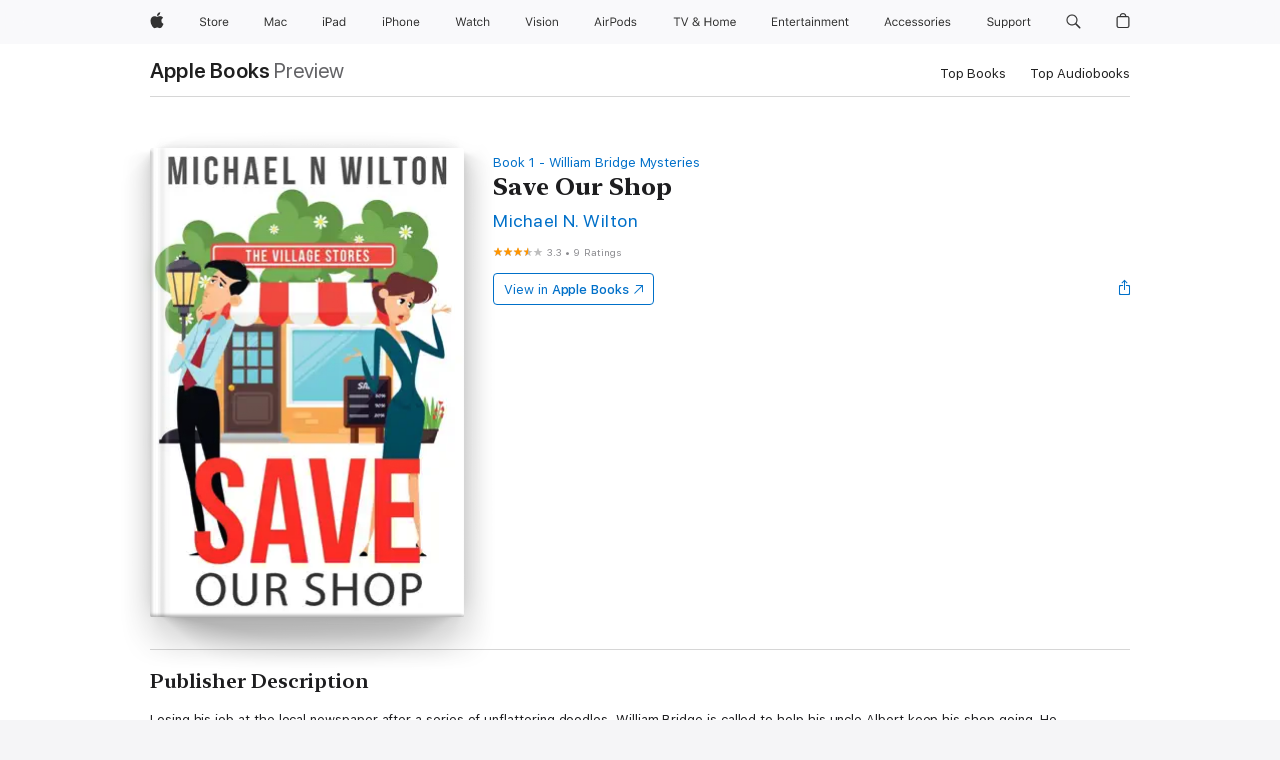

--- FILE ---
content_type: text/html
request_url: https://books.apple.com/us/book/save-our-shop/id1609255179
body_size: 45684
content:
<!DOCTYPE html><html  dir="ltr" lang="en-US"><head>
    <meta charset="utf-8">
    <meta http-equiv="X-UA-Compatible" content="IE=edge">
    <meta name="viewport" content="width=device-width, initial-scale=1, viewport-fit=cover">
    <meta name="applicable-device" content="pc,mobile">

    <script id="perfkit">window.initialPageRequestTime = +new Date();</script>
    <link rel="preconnect" href="https://amp-api.books.apple.com" crossorigin="">
<link rel="preconnect" href="https://is1-ssl.mzstatic.com" crossorigin="">
<link rel="preconnect" href="https://is2-ssl.mzstatic.com" crossorigin="">
<link rel="preconnect" href="https://is3-ssl.mzstatic.com" crossorigin="">
<link rel="preconnect" href="https://is4-ssl.mzstatic.com" crossorigin="">
<link rel="preconnect" href="https://is5-ssl.mzstatic.com" crossorigin="">
<link rel="preconnect" href="https://xp.apple.com" crossorigin="">
<link rel="preconnect" href="https://js-cdn.music.apple.com" crossorigin="">
<link rel="preconnect" href="https://www.apple.com" crossorigin="">
    
<meta name="web-experience-app/config/environment" content="%7B%22appVersion%22%3A1%2C%22modulePrefix%22%3A%22web-experience-app%22%2C%22environment%22%3A%22production%22%2C%22rootURL%22%3A%22%2F%22%2C%22locationType%22%3A%22history-hash-router-scroll%22%2C%22historySupportMiddleware%22%3Atrue%2C%22EmberENV%22%3A%7B%22FEATURES%22%3A%7B%7D%2C%22EXTEND_PROTOTYPES%22%3A%7B%22Date%22%3Afalse%7D%2C%22_APPLICATION_TEMPLATE_WRAPPER%22%3Afalse%2C%22_DEFAULT_ASYNC_OBSERVERS%22%3Atrue%2C%22_JQUERY_INTEGRATION%22%3Afalse%2C%22_TEMPLATE_ONLY_GLIMMER_COMPONENTS%22%3Atrue%7D%2C%22APP%22%3A%7B%22PROGRESS_BAR_DELAY%22%3A3000%2C%22CLOCK_INTERVAL%22%3A1000%2C%22LOADING_SPINNER_SPY%22%3Atrue%2C%22BREAKPOINTS%22%3A%7B%22large%22%3A%7B%22min%22%3A1069%2C%22content%22%3A980%7D%2C%22medium%22%3A%7B%22min%22%3A735%2C%22max%22%3A1068%2C%22content%22%3A692%7D%2C%22small%22%3A%7B%22min%22%3A320%2C%22max%22%3A734%2C%22content%22%3A280%7D%7D%2C%22buildVariant%22%3A%22books%22%2C%22name%22%3A%22web-experience-app%22%2C%22version%22%3A%222548.0.0%2B0b472053%22%7D%2C%22MEDIA_API%22%3A%7B%22token%22%3A%22eyJhbGciOiJFUzI1NiIsInR5cCI6IkpXVCIsImtpZCI6IkNOM1dVNkVKTzEifQ.eyJpc3MiOiJOVjBTRVdHRlNSIiwiaWF0IjoxNzY0NzIyNzU2LCJleHAiOjE3NzE5ODAzNTYsInJvb3RfaHR0cHNfb3JpZ2luIjpbImFwcGxlLmNvbSJdfQ.Y-cFl9j5HGWR1S_YFqK_Hy1qwk1hW9aBvWtIfb4iDzMDCQO9JcdexCvQGzSRxWYIEXS3JtD3vpWxYDj3puQYsA%22%7D%2C%22i18n%22%3A%7B%22defaultLocale%22%3A%22en-gb%22%2C%22useDevLoc%22%3Afalse%2C%22pathToLocales%22%3A%22dist%2Flocales%22%7D%2C%22MEDIA_ARTWORK%22%3A%7B%22BREAKPOINTS%22%3A%7B%22large%22%3A%7B%22min%22%3A1069%2C%22content%22%3A980%7D%2C%22medium%22%3A%7B%22min%22%3A735%2C%22max%22%3A1068%2C%22content%22%3A692%7D%2C%22small%22%3A%7B%22min%22%3A320%2C%22max%22%3A734%2C%22content%22%3A280%7D%7D%7D%2C%22API%22%3A%7B%22BookHost%22%3A%22https%3A%2F%2Famp-api.books.apple.com%22%2C%22obcMetadataBaseUrl%22%3A%22%2Fapi%2Fbooks-metadata%22%2C%22globalElementsPath%22%3A%22%2Fglobal-elements%22%7D%2C%22fastboot%22%3A%7B%22hostWhitelist%22%3A%5B%7B%7D%5D%7D%2C%22ember-short-number%22%3A%7B%22locales%22%3A%5B%22ar-dz%22%2C%22ar-bh%22%2C%22ar-eg%22%2C%22ar-iq%22%2C%22ar-jo%22%2C%22ar-kw%22%2C%22ar-lb%22%2C%22ar-ly%22%2C%22ar-ma%22%2C%22ar-om%22%2C%22ar-qa%22%2C%22ar-sa%22%2C%22ar-sd%22%2C%22ar-sy%22%2C%22ar-tn%22%2C%22ar-ae%22%2C%22ar-ye%22%2C%22he-il%22%2C%22iw-il%22%2C%22ca-es%22%2C%22cs-cz%22%2C%22da-dk%22%2C%22de-ch%22%2C%22de-de%22%2C%22el-gr%22%2C%22en-au%22%2C%22en-ca%22%2C%22en-gb%22%2C%22en-us%22%2C%22es-419%22%2C%22es-es%22%2C%22es-mx%22%2C%22es-xl%22%2C%22et-ee%22%2C%22fi-fi%22%2C%22fr-ca%22%2C%22fr-fr%22%2C%22hi-in%22%2C%22hr-hr%22%2C%22hu-hu%22%2C%22id-id%22%2C%22is-is%22%2C%22it-it%22%2C%22iw-il%22%2C%22ja-jp%22%2C%22ko-kr%22%2C%22lt-lt%22%2C%22lv-lv%22%2C%22ms-my%22%2C%22nl-nl%22%2C%22no-no%22%2C%22no-nb%22%2C%22nb-no%22%2C%22pl-pl%22%2C%22pt-br%22%2C%22pt-pt%22%2C%22ro-ro%22%2C%22ru-ru%22%2C%22sk-sk%22%2C%22sv-se%22%2C%22th-th%22%2C%22tr-tr%22%2C%22uk-ua%22%2C%22vi-vi%22%2C%22vi-vn%22%2C%22zh-cn%22%2C%22zh-hans%22%2C%22zh-hans-cn%22%2C%22zh-hant%22%2C%22zh-hant-hk%22%2C%22zh-hant-tw%22%2C%22zh-hk%22%2C%22zh-tw%22%2C%22ar%22%2C%22ca%22%2C%22cs%22%2C%22da%22%2C%22de%22%2C%22el%22%2C%22en%22%2C%22es%22%2C%22fi%22%2C%22fr%22%2C%22he%22%2C%22hi%22%2C%22hr%22%2C%22hu%22%2C%22id%22%2C%22is%22%2C%22it%22%2C%22ja%22%2C%22ko%22%2C%22lt%22%2C%22lv%22%2C%22ms%22%2C%22nb%22%2C%22nl%22%2C%22no%22%2C%22pl%22%2C%22pt%22%2C%22ro%22%2C%22ru%22%2C%22sk%22%2C%22sv%22%2C%22th%22%2C%22tr%22%2C%22uk%22%2C%22vi%22%2C%22zh%22%5D%7D%2C%22ember-cli-mirage%22%3A%7B%22enabled%22%3Afalse%2C%22usingProxy%22%3Afalse%2C%22useDefaultPassthroughs%22%3Atrue%7D%2C%22BREAKPOINTS%22%3A%7B%22large%22%3A%7B%22min%22%3A1069%2C%22content%22%3A980%7D%2C%22medium%22%3A%7B%22min%22%3A735%2C%22max%22%3A1068%2C%22content%22%3A692%7D%2C%22small%22%3A%7B%22min%22%3A320%2C%22max%22%3A734%2C%22content%22%3A280%7D%7D%2C%22METRICS%22%3A%7B%22variant%22%3A%22web%22%2C%22baseFields%22%3A%7B%22appName%22%3A%22web-experience-app%22%2C%22constraintProfiles%22%3A%5B%22AMPWeb%22%5D%7D%2C%22clickstream%22%3A%7B%22enabled%22%3Atrue%2C%22topic%22%3A%5B%22xp_amp_web_exp%22%5D%2C%22autoTrackClicks%22%3Atrue%7D%2C%22performance%22%3A%7B%22enabled%22%3Atrue%2C%22topic%22%3A%22xp_amp_bookstore_perf%22%7D%7D%2C%22MEDIA_SHELF%22%3A%7B%22GRID_CONFIG%22%3A%7B%22books-brick-row%22%3A%7B%22small%22%3A1%2C%22medium%22%3A2%2C%22large%22%3A3%7D%2C%22story%22%3A%7B%22small%22%3A1%2C%22medium%22%3A2%2C%22large%22%3A3%7D%2C%22small-brick%22%3A%7B%22small%22%3A1%2C%22medium%22%3A2%2C%22large%22%3A3%7D%2C%22editorial-lockup-large%22%3A%7B%22small%22%3A1%2C%22medium%22%3A2%2C%22large%22%3A2%7D%2C%22editorial-lockup-medium%22%3A%7B%22small%22%3A1%2C%22medium%22%3A2%2C%22large%22%3A3%7D%2C%22large-brick%22%3A%7B%22small%22%3A1%2C%22medium%22%3A1%2C%22large%22%3A2%7D%2C%22lockup-small%22%3A%7B%22small%22%3A1%2C%22medium%22%3A2%2C%22large%22%3A3%7D%2C%22lockup-large%22%3A%7B%22small%22%3A1%2C%22medium%22%3A3%2C%22large%22%3A4%7D%2C%22posters%22%3A%7B%22small%22%3A1%2C%22medium%22%3A1%2C%22large%22%3A2%7D%2C%22breakout-large%22%3A%7B%22small%22%3A1%2C%22medium%22%3A1%2C%22large%22%3A1%7D%7D%2C%22BREAKPOINTS%22%3A%7B%22large%22%3A%7B%22min%22%3A1069%2C%22content%22%3A980%7D%2C%22medium%22%3A%7B%22min%22%3A735%2C%22max%22%3A1068%2C%22content%22%3A692%7D%2C%22small%22%3A%7B%22min%22%3A320%2C%22max%22%3A734%2C%22content%22%3A280%7D%7D%7D%2C%22SASSKIT_GENERATOR%22%3A%7B%22VIEWPORT_CONFIG%22%3A%7B%22BREAKPOINTS%22%3A%7B%22large%22%3A%7B%22min%22%3A1069%2C%22content%22%3A980%7D%2C%22medium%22%3A%7B%22min%22%3A735%2C%22max%22%3A1068%2C%22content%22%3A692%7D%2C%22small%22%3A%7B%22min%22%3A320%2C%22max%22%3A734%2C%22content%22%3A280%7D%7D%7D%7D%2C%22features%22%3A%7B%22BUILD_VARIANT_APPS%22%3Afalse%2C%22BUILD_VARIANT_BOOKS%22%3Atrue%2C%22BUILD_VARIANT_FITNESS%22%3Afalse%2C%22BUILD_VARIANT_PODCASTS%22%3Afalse%2C%22BUILD_VARIANT_ITUNES%22%3Afalse%2C%22TV%22%3Afalse%2C%22PODCASTS%22%3Afalse%2C%22BOOKS%22%3Atrue%2C%22APPS%22%3Afalse%2C%22ARTISTS%22%3Afalse%2C%22DEEPLINK_ROUTE%22%3Afalse%2C%22EMBER_DATA%22%3Afalse%2C%22CHARTS%22%3Atrue%2C%22FITNESS%22%3Afalse%2C%22SHARE_UI%22%3Atrue%2C%22SEPARATE_RTL_STYLESHEET%22%3Atrue%7D%2C%22%40amp%2Fember-ui-global-elements%22%3A%7B%22useFooterWithoutRefundLink%22%3Atrue%7D%2C%22ember-cli-content-security-policy%22%3A%7B%22policy%22%3A%22upgrade-insecure-requests%20%3B%20default-src%20'none'%3B%20img-src%20'self'%20https%3A%2F%2F*.apple.com%20https%3A%2F%2F*.mzstatic.com%20data%3A%3B%20style-src%20'self'%20https%3A%2F%2F*.apple.com%20'unsafe-inline'%3B%20font-src%20'self'%20https%3A%2F%2F*.apple.com%3B%20media-src%20'self'%20https%3A%2F%2F*.apple.com%20blob%3A%3B%20connect-src%20'self'%20https%3A%2F%2F*.apple.com%20https%3A%2F%2F*.mzstatic.com%3B%20script-src%20'self'%20https%3A%2F%2F*.apple.com%20'unsafe-eval'%20'sha256-4ywTGAe4rEpoHt8XkjbkdOWklMJ%2F1Py%2Fx6b3%2FaGbtSQ%3D'%3B%20frame-src%20'self'%20https%3A%2F%2F*.apple.com%20itmss%3A%20itms-appss%3A%20itms-bookss%3A%20itms-itunesus%3A%20itms-messagess%3A%20itms-podcasts%3A%20itms-watchs%3A%20macappstores%3A%20musics%3A%20apple-musics%3A%20podcasts%3A%20videos%3A%3B%22%2C%22reportOnly%22%3Afalse%7D%2C%22exportApplicationGlobal%22%3Afalse%7D">
<!-- EMBER_CLI_FASTBOOT_TITLE --><link rel="stylesheet preload" name="fonts" href="//www.apple.com/wss/fonts?families=SF+Pro,v2|SF+Pro+Icons,v1|SF+Pro+Rounded,v1|New+York+Small,v1|New+York+Medium,v1" as="style"><link rel="stylesheet" type="text/css" href="https://www.apple.com/api-www/global-elements/global-header/v1/assets/globalheader.css" data-global-elements-nav-styles>
<link rel="stylesheet" type="text/css" href="/global-elements/2426.0.0/en_US/ac-global-footer.89780a9d2eedff61551113850a3547ef.css" data-global-elements-footer-styles>
<meta name="ac-gn-search-suggestions-enabled" content="false"/>
<meta name="globalnav-search-suggestions-enabled" content="false"/>
    <title>
      ‎Save Our Shop by Michael N. Wilton on Apple Books
    </title>
      <meta name="keywords" content="download, Save Our Shop, books on iphone, ipad, Mac, Apple Books">

      <meta name="description" content="Losing his job at the local newspaper after a series of unflattering doodles, William Bridge is called to help his uncle Albert keep his shop going. He immediately falls in love with Sally, the latest shop volunteer, despite formidable opposition from her autocratic stepmother, Lady Courtney.<br /><…">

<!---->
      <link rel="canonical" href="https://books.apple.com/us/book/save-our-shop/id1609255179">

      <link rel="icon" sizes="48x48" href="https://books.apple.com/assets/images/favicon/favicon-books-48-a8eb8171a8d912ed29d99e7a134953d3.png" type="image/png">

<!---->
<!---->
      <meta name="apple:content_id" content="1609255179">

<!---->
      <script name="schema:book" type="application/ld+json">
        {"@context":"http://schema.org","@type":"Book","additionalType":"Product","author":"Michael N. Wilton","bookFormat":"EBook","datePublished":"2022-02-09T00:00:00.000Z","description":"Losing his job at the local newspaper after a series of unflattering doodles, William Bridge is called to help his uncle Albert keep his shop going. He immediately falls in love with Sally, the latest shop volunteer, despite formidable opposition from her autocratic stepmother, Lady Courtney.&lt;br /&gt;&lt;…","genre":["Mysteries &amp; Thrillers","Books","Romance","Fiction &amp; Literature"],"image":"https://is1-ssl.mzstatic.com/image/thumb/Publication116/v4/a6/df/05/a6df05bc-fa88-51b0-c2b9-9eabb70610fe/6610000343997.jpg/1200x630wz.png","inLanguage":"en-US","name":"Save Our Shop","numberOfPages":195,"publisher":"Next Chapter","thumbnailUrl":["https://is1-ssl.mzstatic.com/image/thumb/Publication116/v4/a6/df/05/a6df05bc-fa88-51b0-c2b9-9eabb70610fe/6610000343997.jpg/1200x675wz.jpg","https://is1-ssl.mzstatic.com/image/thumb/Publication116/v4/a6/df/05/a6df05bc-fa88-51b0-c2b9-9eabb70610fe/6610000343997.jpg/1200x900wz.jpg","https://is1-ssl.mzstatic.com/image/thumb/Publication116/v4/a6/df/05/a6df05bc-fa88-51b0-c2b9-9eabb70610fe/6610000343997.jpg/1200x1200wz.jpg"],"isPartof":{"@type":"BookSeries","name":"William Bridge Mysteries"},"offers":{"@type":"Offer","category":"free","price":0,"priceCurrency":"USD","hasMerchantReturnPolicy":{"@type":"MerchantReturnPolicy","returnPolicyCategory":"https://schema.org/MerchantReturnNotPermitted","merchantReturnDays":0}},"aggregateRating":{"@type":"AggregateRating","ratingValue":3.3,"reviewCount":9},"review":[{"@type":"Review","author":"Rochardo 001","name":"BORING!","reviewBody":"Honestly, I like a lot of British humor, but this one is an absolute dud!  I was tempted to just put it down, but determined to press through to the end…. The problem was that I kept falling asleep.  Purchased as an Apple book, I started listening to this book on my phone when I went to bed. I couldn’t stay awake through a single chapter!  Apparently, sometime last night the book finished? (Hallelujah!).   Now I can move on to something interesting in my Apple library…  Anyway, if you have sleeping issues, this book may be your solution.  Overall rating: BORING!","reviewRating":{"@type":"Rating","ratingValue":2},"datePublished":"2022-09-19T23:33:27.000Z"}]}
      </script>

        <meta property="al:ios:app_store_id" content="364709193">
        <meta property="al:ios:app_name" content="Apple Books">

        <meta property="og:title" content="‎Save Our Shop">
        <meta property="og:description" content="‎Mysteries &amp; Thrillers · 2022">
        <meta property="og:site_name" content="Apple Books">
        <meta property="og:url" content="https://books.apple.com/us/book/save-our-shop/id1609255179">
        <meta property="og:image" content="https://is1-ssl.mzstatic.com/image/thumb/Publication116/v4/a6/df/05/a6df05bc-fa88-51b0-c2b9-9eabb70610fe/6610000343997.jpg/1200x630wz.png">
        <meta property="og:image:alt" content="Save Our Shop by Michael N. Wilton on Apple Books">
        <meta property="og:image:type" content="image/png">
        <meta property="og:image:width" content="1200">
        <meta property="og:image:height" content="630">
        <meta property="og:image:secure_url" content="https://is1-ssl.mzstatic.com/image/thumb/Publication116/v4/a6/df/05/a6df05bc-fa88-51b0-c2b9-9eabb70610fe/6610000343997.jpg/1200x630wz.png">
        <meta property="og:type" content="book">
        <meta property="og:locale" content="en_US">

        <meta name="twitter:title" content="‎Save Our Shop">
        <meta name="twitter:description" content="‎Mysteries &amp; Thrillers · 2022">
        <meta name="twitter:site" content="@AppleBooks">
        <meta name="twitter:card" content="summary_large_image">
        <meta name="twitter:image" content="https://is1-ssl.mzstatic.com/image/thumb/Publication116/v4/a6/df/05/a6df05bc-fa88-51b0-c2b9-9eabb70610fe/6610000343997.jpg/1200x600wz.png">
        <meta name="twitter:image:alt" content="Save Our Shop by Michael N. Wilton on Apple Books">

<!---->
    <meta name="version" content="2548.0.0">
    <!-- @@HEAD@@ -->
    <script src="https://js-cdn.music.apple.com/musickit/v2/amp/musickit.js?t=1764722790239"></script>

    <link integrity="" rel="stylesheet" href="/assets/web-experience-app-real-f1ca40148188f63f7dd2cd7d4d6d7e05.css" data-rtl="/assets/web-experience-rtl-app-dc89d135bf4a79beed79bacafc906bdf.css">

    
  </head>
  <body class="no-js no-touch globalnav-scrim">
    <script type="x/boundary" id="fastboot-body-start"></script><div id="globalheader"><aside id="globalmessage-segment" lang="en-US" dir="ltr" class="globalmessage-segment"><ul data-strings="{&quot;view&quot;:&quot;{%STOREFRONT%} Store Home&quot;,&quot;segments&quot;:{&quot;smb&quot;:&quot;Business Store Home&quot;,&quot;eduInd&quot;:&quot;Education Store Home&quot;,&quot;other&quot;:&quot;Store Home&quot;},&quot;exit&quot;:&quot;Exit&quot;}" class="globalmessage-segment-content"></ul></aside><nav id="globalnav" lang="en-US" dir="ltr" aria-label="Global" data-analytics-element-engagement-start="globalnav:onFlyoutOpen" data-analytics-element-engagement-end="globalnav:onFlyoutClose" data-store-api="https://www.apple.com/[storefront]/shop/bag/status" data-analytics-activitymap-region-id="global nav" data-analytics-region="global nav" class="globalnav no-js   "><div class="globalnav-content"><div class="globalnav-item globalnav-menuback"><button aria-label="Main menu" class="globalnav-menuback-button"><span class="globalnav-chevron-icon"><svg height="48" viewbox="0 0 9 48" width="9" xmlns="http://www.w3.org/2000/svg"><path d="m1.5618 24.0621 6.5581-6.4238c.2368-.2319.2407-.6118.0088-.8486-.2324-.2373-.6123-.2407-.8486-.0088l-7 6.8569c-.1157.1138-.1807.2695-.1802.4316.001.1621.0674.3174.1846.4297l7 6.7241c.1162.1118.2661.1675.4155.1675.1577 0 .3149-.062.4326-.1846.2295-.2388.2222-.6187-.0171-.8481z"/></svg></span></button></div><ul id="globalnav-list" class="globalnav-list"><li data-analytics-element-engagement="globalnav hover - apple" class="
				globalnav-item
				globalnav-item-apple
				
				
			"><a href="https://www.apple.com/" data-globalnav-item-name="apple" data-analytics-title="apple home" aria-label="Apple" class="globalnav-link globalnav-link-apple"><span class="globalnav-image-regular globalnav-link-image"><svg height="44" viewbox="0 0 14 44" width="14" xmlns="http://www.w3.org/2000/svg"><path d="m13.0729 17.6825a3.61 3.61 0 0 0 -1.7248 3.0365 3.5132 3.5132 0 0 0 2.1379 3.2223 8.394 8.394 0 0 1 -1.0948 2.2618c-.6816.9812-1.3943 1.9623-2.4787 1.9623s-1.3633-.63-2.613-.63c-1.2187 0-1.6525.6507-2.644.6507s-1.6834-.9089-2.4787-2.0243a9.7842 9.7842 0 0 1 -1.6628-5.2776c0-3.0984 2.014-4.7405 3.9969-4.7405 1.0535 0 1.9314.6919 2.5924.6919.63 0 1.6112-.7333 2.8092-.7333a3.7579 3.7579 0 0 1 3.1604 1.5802zm-3.7284-2.8918a3.5615 3.5615 0 0 0 .8469-2.22 1.5353 1.5353 0 0 0 -.031-.32 3.5686 3.5686 0 0 0 -2.3445 1.2084 3.4629 3.4629 0 0 0 -.8779 2.1585 1.419 1.419 0 0 0 .031.2892 1.19 1.19 0 0 0 .2169.0207 3.0935 3.0935 0 0 0 2.1586-1.1368z"/></svg></span><span class="globalnav-image-compact globalnav-link-image"><svg height="48" viewbox="0 0 17 48" width="17" xmlns="http://www.w3.org/2000/svg"><path d="m15.5752 19.0792a4.2055 4.2055 0 0 0 -2.01 3.5376 4.0931 4.0931 0 0 0 2.4908 3.7542 9.7779 9.7779 0 0 1 -1.2755 2.6351c-.7941 1.1431-1.6244 2.2862-2.8878 2.2862s-1.5883-.734-3.0443-.734c-1.42 0-1.9252.7581-3.08.7581s-1.9611-1.0589-2.8876-2.3584a11.3987 11.3987 0 0 1 -1.9373-6.1487c0-3.61 2.3464-5.523 4.6566-5.523 1.2274 0 2.25.8062 3.02.8062.734 0 1.8771-.8543 3.2729-.8543a4.3778 4.3778 0 0 1 3.6822 1.841zm-6.8586-2.0456a1.3865 1.3865 0 0 1 -.2527-.024 1.6557 1.6557 0 0 1 -.0361-.337 4.0341 4.0341 0 0 1 1.0228-2.5148 4.1571 4.1571 0 0 1 2.7314-1.4078 1.7815 1.7815 0 0 1 .0361.373 4.1487 4.1487 0 0 1 -.9867 2.587 3.6039 3.6039 0 0 1 -2.5148 1.3236z"/></svg></span><span class="globalnav-link-text">Apple</span></a></li><li data-topnav-flyout-item="menu" data-topnav-flyout-label="Menu" role="none" class="globalnav-item globalnav-menu"><div data-topnav-flyout="menu" class="globalnav-flyout"><div class="globalnav-menu-list"><div data-analytics-element-engagement="globalnav hover - store" class="
				globalnav-item
				globalnav-item-store
				globalnav-item-menu
				
			"><ul role="none" class="globalnav-submenu-trigger-group"><li class="globalnav-submenu-trigger-item"><a href="https://www.apple.com/us/shop/goto/store" data-globalnav-item-name="store" data-topnav-flyout-trigger-compact data-analytics-title="store" data-analytics-element-engagement="hover - store" aria-label="Store" class="globalnav-link globalnav-submenu-trigger-link globalnav-link-store"><span class="globalnav-link-text-container"><span class="globalnav-image-regular globalnav-link-image"><svg height="44" viewbox="0 0 30 44" width="30" xmlns="http://www.w3.org/2000/svg"><path d="m26.5679 20.4629c1.002 0 1.67.738 1.693 1.857h-3.48c.076-1.119.779-1.857 1.787-1.857zm2.754 2.672v-.387c0-1.963-1.037-3.176-2.742-3.176-1.735 0-2.848 1.289-2.848 3.276 0 1.998 1.096 3.263 2.848 3.263 1.383 0 2.367-.668 2.66-1.746h-1.008c-.264.557-.814.856-1.629.856-1.072 0-1.769-.791-1.822-2.039v-.047zm-9.547-3.451h.96v.937h.094c.188-.615.914-1.049 1.752-1.049.164 0 .375.012.504.03v1.007c-.082-.023-.445-.058-.644-.058-.961 0-1.659 1.098-1.659 1.535v3.914h-1.007zm-4.27 5.519c-1.195 0-1.869-.867-1.869-2.361 0-1.5.674-2.361 1.869-2.361 1.196 0 1.87.861 1.87 2.361 0 1.494-.674 2.361-1.87 2.361zm0-5.631c-1.798 0-2.912 1.237-2.912 3.27 0 2.027 1.114 3.269 2.912 3.269 1.799 0 2.913-1.242 2.913-3.269 0-2.033-1.114-3.27-2.913-3.27zm-5.478-1.475v1.635h1.407v.843h-1.407v3.575c0 .744.282 1.06.938 1.06.182 0 .281-.006.469-.023v.849c-.199.035-.393.059-.592.059-1.301 0-1.822-.481-1.822-1.688v-3.832h-1.02v-.843h1.02v-1.635zm-8.103 5.694c.129.885.973 1.447 2.174 1.447 1.137 0 1.975-.615 1.975-1.453 0-.72-.527-1.177-1.693-1.47l-1.084-.282c-1.53-.386-2.192-1.078-2.192-2.279 0-1.436 1.201-2.408 2.988-2.408 1.635 0 2.854.972 2.942 2.338h-1.061c-.146-.867-.861-1.383-1.916-1.383-1.125 0-1.869.562-1.869 1.418 0 .662.463 1.043 1.629 1.342l.885.234c1.752.439 2.455 1.119 2.455 2.361 0 1.553-1.225 2.543-3.158 2.543-1.793 0-3.03-.949-3.141-2.408z"/></svg></span><span class="globalnav-link-text">Store</span></span></a></li></ul></div><div data-analytics-element-engagement="globalnav hover - mac" class="
				globalnav-item
				globalnav-item-mac
				globalnav-item-menu
				
			"><ul role="none" class="globalnav-submenu-trigger-group"><li class="globalnav-submenu-trigger-item"><a href="https://www.apple.com/mac/" data-globalnav-item-name="mac" data-topnav-flyout-trigger-compact data-analytics-title="mac" data-analytics-element-engagement="hover - mac" aria-label="Mac" class="globalnav-link globalnav-submenu-trigger-link globalnav-link-mac"><span class="globalnav-link-text-container"><span class="globalnav-image-regular globalnav-link-image"><svg height="44" viewbox="0 0 23 44" width="23" xmlns="http://www.w3.org/2000/svg"><path d="m8.1558 25.9987v-6.457h-.0703l-2.666 6.457h-.8907l-2.666-6.457h-.0703v6.457h-.9844v-8.4551h1.2246l2.8945 7.0547h.0938l2.8945-7.0547h1.2246v8.4551zm2.5166-1.7696c0-1.1309.832-1.7812 2.3027-1.8691l1.8223-.1113v-.5742c0-.7793-.4863-1.207-1.4297-1.207-.7559 0-1.2832.2871-1.4238.7852h-1.0195c.1348-1.0137 1.1309-1.6816 2.4785-1.6816 1.541 0 2.4023.791 2.4023 2.1035v4.3242h-.9609v-.9318h-.0938c-.4102.6738-1.1016 1.043-1.9453 1.043-1.2246 0-2.1328-.7266-2.1328-1.8809zm4.125-.5859v-.5801l-1.6992.1113c-.9609.0645-1.3828.3984-1.3828 1.0312 0 .6445.5449 1.0195 1.2773 1.0195 1.0371.0001 1.8047-.6796 1.8047-1.5819zm6.958-2.0273c-.1641-.627-.7207-1.1367-1.6289-1.1367-1.1367 0-1.8516.9082-1.8516 2.3379 0 1.459.7266 2.3848 1.8516 2.3848.8496 0 1.4414-.3926 1.6289-1.1074h1.0195c-.1816 1.1602-1.125 2.0156-2.6426 2.0156-1.7695 0-2.9004-1.2832-2.9004-3.293 0-1.9688 1.125-3.2461 2.8945-3.2461 1.5352 0 2.4727.9199 2.6484 2.0449z"/></svg></span><span class="globalnav-link-text">Mac</span></span></a></li></ul></div><div data-analytics-element-engagement="globalnav hover - ipad" class="
				globalnav-item
				globalnav-item-ipad
				globalnav-item-menu
				
			"><ul role="none" class="globalnav-submenu-trigger-group"><li class="globalnav-submenu-trigger-item"><a href="https://www.apple.com/ipad/" data-globalnav-item-name="ipad" data-topnav-flyout-trigger-compact data-analytics-title="ipad" data-analytics-element-engagement="hover - ipad" aria-label="iPad" class="globalnav-link globalnav-submenu-trigger-link globalnav-link-ipad"><span class="globalnav-link-text-container"><span class="globalnav-image-regular globalnav-link-image"><svg height="44" viewbox="0 0 24 44" width="24" xmlns="http://www.w3.org/2000/svg"><path d="m14.9575 23.7002c0 .902-.768 1.582-1.805 1.582-.732 0-1.277-.375-1.277-1.02 0-.632.422-.966 1.383-1.031l1.699-.111zm-1.395-4.072c-1.347 0-2.343.668-2.478 1.681h1.019c.141-.498.668-.785 1.424-.785.944 0 1.43.428 1.43 1.207v.574l-1.822.112c-1.471.088-2.303.738-2.303 1.869 0 1.154.908 1.881 2.133 1.881.844 0 1.535-.369 1.945-1.043h.094v.931h.961v-4.324c0-1.312-.862-2.103-2.403-2.103zm6.769 5.575c-1.155 0-1.846-.885-1.846-2.361 0-1.471.697-2.362 1.846-2.362 1.142 0 1.857.914 1.857 2.362 0 1.459-.709 2.361-1.857 2.361zm1.834-8.027v3.503h-.088c-.358-.691-1.102-1.107-1.981-1.107-1.605 0-2.654 1.289-2.654 3.27 0 1.986 1.037 3.269 2.654 3.269.873 0 1.623-.416 2.022-1.119h.093v1.008h.961v-8.824zm-15.394 4.869h-1.863v-3.563h1.863c1.225 0 1.899.639 1.899 1.799 0 1.119-.697 1.764-1.899 1.764zm.276-4.5h-3.194v8.455h1.055v-3.018h2.127c1.588 0 2.719-1.119 2.719-2.701 0-1.611-1.108-2.736-2.707-2.736zm-6.064 8.454h1.008v-6.316h-1.008zm-.199-8.237c0-.387.316-.704.703-.704s.703.317.703.704c0 .386-.316.703-.703.703s-.703-.317-.703-.703z"/></svg></span><span class="globalnav-link-text">iPad</span></span></a></li></ul></div><div data-analytics-element-engagement="globalnav hover - iphone" class="
				globalnav-item
				globalnav-item-iphone
				globalnav-item-menu
				
			"><ul role="none" class="globalnav-submenu-trigger-group"><li class="globalnav-submenu-trigger-item"><a href="https://www.apple.com/iphone/" data-globalnav-item-name="iphone" data-topnav-flyout-trigger-compact data-analytics-title="iphone" data-analytics-element-engagement="hover - iphone" aria-label="iPhone" class="globalnav-link globalnav-submenu-trigger-link globalnav-link-iphone"><span class="globalnav-link-text-container"><span class="globalnav-image-regular globalnav-link-image"><svg height="44" viewbox="0 0 38 44" width="38" xmlns="http://www.w3.org/2000/svg"><path d="m32.7129 22.3203h3.48c-.023-1.119-.691-1.857-1.693-1.857-1.008 0-1.711.738-1.787 1.857zm4.459 2.045c-.293 1.078-1.277 1.746-2.66 1.746-1.752 0-2.848-1.266-2.848-3.264 0-1.986 1.113-3.275 2.848-3.275 1.705 0 2.742 1.213 2.742 3.176v.386h-4.541v.047c.053 1.248.75 2.039 1.822 2.039.815 0 1.366-.298 1.629-.855zm-12.282-4.682h.961v.996h.094c.316-.697.932-1.107 1.898-1.107 1.418 0 2.209.838 2.209 2.338v4.09h-1.007v-3.844c0-1.137-.481-1.676-1.489-1.676s-1.658.674-1.658 1.781v3.739h-1.008zm-2.499 3.158c0-1.5-.674-2.361-1.869-2.361-1.196 0-1.87.861-1.87 2.361 0 1.495.674 2.362 1.87 2.362 1.195 0 1.869-.867 1.869-2.362zm-4.782 0c0-2.033 1.114-3.269 2.913-3.269 1.798 0 2.912 1.236 2.912 3.269 0 2.028-1.114 3.27-2.912 3.27-1.799 0-2.913-1.242-2.913-3.27zm-6.636-5.666h1.008v3.504h.093c.317-.697.979-1.107 1.946-1.107 1.336 0 2.179.855 2.179 2.338v4.09h-1.007v-3.844c0-1.119-.504-1.676-1.459-1.676-1.131 0-1.752.715-1.752 1.781v3.739h-1.008zm-6.015 4.87h1.863c1.202 0 1.899-.645 1.899-1.764 0-1.16-.674-1.799-1.899-1.799h-1.863zm2.139-4.5c1.599 0 2.707 1.125 2.707 2.736 0 1.582-1.131 2.701-2.719 2.701h-2.127v3.018h-1.055v-8.455zm-6.114 8.454h1.008v-6.316h-1.008zm-.2-8.238c0-.386.317-.703.703-.703.387 0 .704.317.704.703 0 .387-.317.704-.704.704-.386 0-.703-.317-.703-.704z"/></svg></span><span class="globalnav-link-text">iPhone</span></span></a></li></ul></div><div data-analytics-element-engagement="globalnav hover - watch" class="
				globalnav-item
				globalnav-item-watch
				globalnav-item-menu
				
			"><ul role="none" class="globalnav-submenu-trigger-group"><li class="globalnav-submenu-trigger-item"><a href="https://www.apple.com/watch/" data-globalnav-item-name="watch" data-topnav-flyout-trigger-compact data-analytics-title="watch" data-analytics-element-engagement="hover - watch" aria-label="Watch" class="globalnav-link globalnav-submenu-trigger-link globalnav-link-watch"><span class="globalnav-link-text-container"><span class="globalnav-image-regular globalnav-link-image"><svg height="44" viewbox="0 0 35 44" width="35" xmlns="http://www.w3.org/2000/svg"><path d="m28.9819 17.1758h1.008v3.504h.094c.316-.697.978-1.108 1.945-1.108 1.336 0 2.18.856 2.18 2.338v4.09h-1.008v-3.844c0-1.119-.504-1.675-1.459-1.675-1.131 0-1.752.715-1.752 1.781v3.738h-1.008zm-2.42 4.441c-.164-.627-.721-1.136-1.629-1.136-1.137 0-1.852.908-1.852 2.338 0 1.459.727 2.384 1.852 2.384.849 0 1.441-.392 1.629-1.107h1.019c-.182 1.16-1.125 2.016-2.642 2.016-1.77 0-2.901-1.284-2.901-3.293 0-1.969 1.125-3.247 2.895-3.247 1.535 0 2.472.92 2.648 2.045zm-6.533-3.568v1.635h1.407v.844h-1.407v3.574c0 .744.282 1.06.938 1.06.182 0 .281-.006.469-.023v.85c-.2.035-.393.058-.592.058-1.301 0-1.822-.48-1.822-1.687v-3.832h-1.02v-.844h1.02v-1.635zm-4.2 5.596v-.58l-1.699.111c-.961.064-1.383.398-1.383 1.031 0 .645.545 1.02 1.277 1.02 1.038 0 1.805-.68 1.805-1.582zm-4.125.586c0-1.131.832-1.782 2.303-1.869l1.822-.112v-.574c0-.779-.486-1.207-1.43-1.207-.755 0-1.283.287-1.423.785h-1.02c.135-1.014 1.131-1.682 2.479-1.682 1.541 0 2.402.792 2.402 2.104v4.324h-.961v-.931h-.094c-.41.673-1.101 1.043-1.945 1.043-1.225 0-2.133-.727-2.133-1.881zm-7.684 1.769h-.996l-2.303-8.455h1.101l1.682 6.873h.07l1.893-6.873h1.066l1.893 6.873h.07l1.682-6.873h1.101l-2.302 8.455h-.996l-1.946-6.674h-.07z"/></svg></span><span class="globalnav-link-text">Watch</span></span></a></li></ul></div><div data-analytics-element-engagement="globalnav hover - vision" class="
				globalnav-item
				globalnav-item-vision
				globalnav-item-menu
				
			"><ul role="none" class="globalnav-submenu-trigger-group"><li class="globalnav-submenu-trigger-item"><a href="https://www.apple.com/apple-vision-pro/" data-globalnav-item-name="vision" data-topnav-flyout-trigger-compact data-analytics-title="vision" data-analytics-element-engagement="hover - vision" aria-label="Vision" class="globalnav-link globalnav-submenu-trigger-link globalnav-link-vision"><span class="globalnav-link-text-container"><span class="globalnav-image-regular globalnav-link-image"><svg xmlns="http://www.w3.org/2000/svg" width="34" height="44" viewbox="0 0 34 44"><g id="en-US_globalnav_links_vision_image_large"><rect id="box_" width="34" height="44" fill="none"/><path id="art_" d="m.4043,17.5449h1.1074l2.4844,7.0898h.0938l2.4844-7.0898h1.1074l-3.1172,8.4551h-1.043L.4043,17.5449Zm8.3467.2168c0-.3867.3164-.7031.7031-.7031s.7031.3164.7031.7031-.3164.7031-.7031.7031-.7031-.3164-.7031-.7031Zm.1875,1.9219h1.0195v6.3164h-1.0195v-6.3164Zm2.499,4.7051h1.043c.1699.5273.6738.873,1.4824.873.8496,0,1.4531-.4043,1.4531-.9785v-.0117c0-.4277-.3223-.7266-1.1016-.9141l-.9785-.2344c-1.1836-.2812-1.7168-.7969-1.7168-1.7051v-.0059c0-1.0488,1.0078-1.8398,2.3496-1.8398,1.3242,0,2.2441.6621,2.3848,1.6934h-1.002c-.1348-.498-.627-.8438-1.3887-.8438-.75,0-1.3008.3867-1.3008.9434v.0117c0,.4277.3164.6973,1.0605.8789l.9727.2344c1.1895.2871,1.7637.8027,1.7637,1.7051v.0117c0,1.125-1.0957,1.9043-2.5312,1.9043-1.4062,0-2.373-.6797-2.4902-1.7227Zm6.3203-6.627c0-.3867.3164-.7031.7031-.7031s.7031.3164.7031.7031-.3164.7031-.7031.7031-.7031-.3164-.7031-.7031Zm.1875,1.9219h1.0195v6.3164h-1.0195v-6.3164Zm2.5049,3.1641v-.0117c0-2.0273,1.1133-3.2637,2.9121-3.2637s2.9121,1.2363,2.9121,3.2637v.0117c0,2.0215-1.1133,3.2637-2.9121,3.2637s-2.9121-1.2422-2.9121-3.2637Zm4.7812,0v-.0117c0-1.4941-.6738-2.3613-1.8691-2.3613s-1.8691.8672-1.8691,2.3613v.0117c0,1.4883.6738,2.3613,1.8691,2.3613s1.8691-.873,1.8691-2.3613Zm2.5049-3.1641h1.0195v.9492h.0938c.3164-.668.9082-1.0605,1.8398-1.0605,1.418,0,2.209.8379,2.209,2.3379v4.0898h-1.0195v-3.8438c0-1.1367-.4688-1.6816-1.4766-1.6816s-1.6465.6797-1.6465,1.7871v3.7383h-1.0195v-6.3164Z"/></g></svg></span><span class="globalnav-link-text">Vision</span></span></a></li></ul></div><div data-analytics-element-engagement="globalnav hover - airpods" class="
				globalnav-item
				globalnav-item-airpods
				globalnav-item-menu
				
			"><ul role="none" class="globalnav-submenu-trigger-group"><li class="globalnav-submenu-trigger-item"><a href="https://www.apple.com/airpods/" data-globalnav-item-name="airpods" data-topnav-flyout-trigger-compact data-analytics-title="airpods" data-analytics-element-engagement="hover - airpods" aria-label="AirPods" class="globalnav-link globalnav-submenu-trigger-link globalnav-link-airpods"><span class="globalnav-link-text-container"><span class="globalnav-image-regular globalnav-link-image"><svg height="44" viewbox="0 0 43 44" width="43" xmlns="http://www.w3.org/2000/svg"><path d="m11.7153 19.6836h.961v.937h.094c.187-.615.914-1.048 1.752-1.048.164 0 .375.011.504.029v1.008c-.082-.024-.446-.059-.645-.059-.961 0-1.658.645-1.658 1.535v3.914h-1.008zm28.135-.111c1.324 0 2.244.656 2.379 1.693h-.996c-.135-.504-.627-.838-1.389-.838-.75 0-1.336.381-1.336.943 0 .434.352.704 1.096.885l.973.235c1.189.287 1.763.802 1.763 1.711 0 1.13-1.095 1.91-2.531 1.91-1.406 0-2.373-.674-2.484-1.723h1.037c.17.533.674.873 1.482.873.85 0 1.459-.404 1.459-.984 0-.434-.328-.727-1.002-.891l-1.084-.264c-1.183-.287-1.722-.796-1.722-1.71 0-1.049 1.013-1.84 2.355-1.84zm-6.665 5.631c-1.155 0-1.846-.885-1.846-2.362 0-1.471.697-2.361 1.846-2.361 1.142 0 1.857.914 1.857 2.361 0 1.459-.709 2.362-1.857 2.362zm1.834-8.028v3.504h-.088c-.358-.691-1.102-1.107-1.981-1.107-1.605 0-2.654 1.289-2.654 3.269 0 1.987 1.037 3.27 2.654 3.27.873 0 1.623-.416 2.022-1.119h.094v1.007h.961v-8.824zm-9.001 8.028c-1.195 0-1.869-.868-1.869-2.362 0-1.5.674-2.361 1.869-2.361 1.196 0 1.869.861 1.869 2.361 0 1.494-.673 2.362-1.869 2.362zm0-5.631c-1.799 0-2.912 1.236-2.912 3.269 0 2.028 1.113 3.27 2.912 3.27s2.912-1.242 2.912-3.27c0-2.033-1.113-3.269-2.912-3.269zm-17.071 6.427h1.008v-6.316h-1.008zm-.199-8.238c0-.387.317-.703.703-.703.387 0 .703.316.703.703s-.316.703-.703.703c-.386 0-.703-.316-.703-.703zm-6.137 4.922 1.324-3.773h.093l1.325 3.773zm1.892-5.139h-1.043l-3.117 8.455h1.107l.85-2.42h3.363l.85 2.42h1.107zm14.868 4.5h-1.864v-3.562h1.864c1.224 0 1.898.639 1.898 1.799 0 1.119-.697 1.763-1.898 1.763zm.275-4.5h-3.193v8.455h1.054v-3.017h2.127c1.588 0 2.719-1.119 2.719-2.701 0-1.612-1.107-2.737-2.707-2.737z"/></svg></span><span class="globalnav-link-text">AirPods</span></span></a></li></ul></div><div data-analytics-element-engagement="globalnav hover - tv-home" class="
				globalnav-item
				globalnav-item-tv-home
				globalnav-item-menu
				
			"><ul role="none" class="globalnav-submenu-trigger-group"><li class="globalnav-submenu-trigger-item"><a href="https://www.apple.com/tv-home/" data-globalnav-item-name="tv-home" data-topnav-flyout-trigger-compact data-analytics-title="tv &amp; home" data-analytics-element-engagement="hover - tv &amp; home" aria-label="TV and Home" class="globalnav-link globalnav-submenu-trigger-link globalnav-link-tv-home"><span class="globalnav-link-text-container"><span class="globalnav-image-regular globalnav-link-image"><svg height="44" viewbox="0 0 65 44" width="65" xmlns="http://www.w3.org/2000/svg"><path d="m4.3755 26v-7.5059h-2.7246v-.9492h6.5039v.9492h-2.7246v7.5059zm7.7314 0-3.1172-8.4551h1.1074l2.4844 7.0898h.0938l2.4844-7.0898h1.1074l-3.1172 8.4551zm13.981-.8438c-.7207.6328-1.7109 1.002-2.7363 1.002-1.6816 0-2.8594-.9961-2.8594-2.4141 0-1.002.5449-1.7637 1.6758-2.3613.0762-.0352.2344-.1172.3281-.1641-.7793-.8203-1.0605-1.3652-1.0605-1.9805 0-1.084.9199-1.8926 2.1562-1.8926 1.248 0 2.1562.7969 2.1562 1.9043 0 .8672-.5215 1.5-1.8281 2.1855l2.1152 2.2734c.2637-.5273.3984-1.2188.3984-2.2734v-.1465h.9844v.1523c0 1.3125-.2344 2.2676-.6973 2.9824l1.4708 1.5764h-1.3242zm-4.541-1.4824c0 .9492.7676 1.5938 1.8984 1.5938.7676 0 1.5586-.3047 2.0215-.791l-2.3906-2.6133c-.0645.0234-.2168.0996-.2988.1406-.8145.4219-1.2305 1.0078-1.2305 1.6699zm3.2109-4.3886c0-.6562-.4746-1.1016-1.1602-1.1016-.6738 0-1.1543.457-1.1543 1.1133 0 .4688.2402.8789.9082 1.541 1.0313-.5274 1.4063-.9492 1.4063-1.5527zm13.5176 6.7148v-3.8496h-4.6406v3.8496h-1.0547v-8.4551h1.0547v3.6562h4.6406v-3.6562h1.0547v8.4551zm2.6455-3.1582c0-2.0332 1.1133-3.2695 2.9121-3.2695s2.9121 1.2363 2.9121 3.2695c0 2.0273-1.1133 3.2695-2.9121 3.2695s-2.9121-1.2422-2.9121-3.2695zm4.7812 0c0-1.5-.6738-2.3613-1.8691-2.3613s-1.8691.8613-1.8691 2.3613c0 1.4941.6738 2.3613 1.8691 2.3613s1.8691-.8672 1.8691-2.3613zm2.5054-3.1582h.9609v.9961h.0938c.2871-.7031.9199-1.1074 1.7637-1.1074.8555 0 1.4531.4512 1.7461 1.1074h.0938c.3398-.668 1.0605-1.1074 1.9336-1.1074 1.2891 0 2.0098.7383 2.0098 2.0625v4.3652h-1.0078v-4.1309c0-.9316-.4395-1.3887-1.3301-1.3887-.8789 0-1.4648.6562-1.4648 1.459v4.0606h-1.0078v-4.2891c0-.75-.5215-1.2305-1.3184-1.2305-.8262 0-1.4648.7148-1.4648 1.6055v3.9141h-1.0078v-6.3164zm15.5127 4.6816c-.293 1.0781-1.2773 1.7461-2.6602 1.7461-1.752 0-2.8477-1.2656-2.8477-3.2637 0-1.9863 1.1133-3.2754 2.8477-3.2754 1.7051 0 2.7422 1.2129 2.7422 3.1758v.3867h-4.541v.0469c.0527 1.248.75 2.0391 1.8223 2.0391.8145 0 1.3652-.2988 1.6289-.8555zm-4.459-2.0449h3.4805c-.0234-1.1191-.6914-1.8574-1.6934-1.8574-1.0078 0-1.7109.7383-1.7871 1.8574z"/></svg></span><span class="globalnav-link-text">TV &amp; Home</span></span></a></li></ul></div><div data-analytics-element-engagement="globalnav hover - entertainment" class="
				globalnav-item
				globalnav-item-entertainment
				globalnav-item-menu
				
			"><ul role="none" class="globalnav-submenu-trigger-group"><li class="globalnav-submenu-trigger-item"><a href="https://www.apple.com/entertainment/" data-globalnav-item-name="entertainment" data-topnav-flyout-trigger-compact data-analytics-title="entertainment" data-analytics-element-engagement="hover - entertainment" aria-label="Entertainment" class="globalnav-link globalnav-submenu-trigger-link globalnav-link-entertainment"><span class="globalnav-link-text-container"><span class="globalnav-image-regular globalnav-link-image"><svg xmlns="http://www.w3.org/2000/svg" viewbox="0 0 77 44" width="77" height="44"><path d="m0 17.4863h5.2383v.9492h-4.1836v2.7129h3.9668v.9375h-3.9668v2.9062h4.1836v.9492h-5.2383zm6.8994 2.1387h1.0195v.9492h.0938c.3164-.668.9082-1.0605 1.8398-1.0605 1.418 0 2.209.8379 2.209 2.3379v4.0898h-1.0195v-3.8438c0-1.1367-.4688-1.6816-1.4766-1.6816s-1.6465.6797-1.6465 1.7871v3.7383h-1.0195zm7.2803 4.6758v-3.832h-.9961v-.8438h.9961v-1.6348h1.0547v1.6348h1.3828v.8438h-1.3828v3.5742c0 .7441.2578 1.043.9141 1.043.1816 0 .2812-.0059.4688-.0234v.8672c-.1992.0352-.3926.0586-.5918.0586-1.3009-.0001-1.8458-.4806-1.8458-1.6876zm3.4365-1.4942v-.0059c0-1.9512 1.1133-3.2871 2.8301-3.2871s2.7598 1.2773 2.7598 3.1641v.3984h-4.5469c.0293 1.3066.75 2.0684 1.875 2.0684.8555 0 1.3828-.4043 1.5527-.7852l.0234-.0527h1.0195l-.0117.0469c-.2168.8555-1.1191 1.6992-2.6074 1.6992-1.8046 0-2.8945-1.2656-2.8945-3.2461zm1.0606-.5449h3.4922c-.1055-1.248-.7969-1.8398-1.7285-1.8398-.9376 0-1.6524.6386-1.7637 1.8398zm5.9912-2.6367h1.0195v.9375h.0938c.2402-.6621.832-1.0488 1.6875-1.0488.1934 0 .4102.0234.5098.041v.9902c-.2109-.0352-.4043-.0586-.627-.0586-.9727 0-1.6641.6152-1.6641 1.541v3.9141h-1.0195zm4.9658 4.6758v-3.832h-.9961v-.8438h.9961v-1.6348h1.0547v1.6348h1.3828v.8438h-1.3828v3.5742c0 .7441.2578 1.043.9141 1.043.1816 0 .2812-.0059.4688-.0234v.8672c-.1992.0352-.3926.0586-.5918.0586-1.3009-.0001-1.8458-.4806-1.8458-1.6876zm3.4658-.1231v-.0117c0-1.125.832-1.7754 2.3027-1.8633l1.8105-.1113v-.5742c0-.7793-.4746-1.2012-1.418-1.2012-.7559 0-1.2539.2812-1.418.7734l-.0059.0176h-1.0195l.0059-.0352c.1641-.9902 1.125-1.6582 2.4727-1.6582 1.541 0 2.4023.791 2.4023 2.1035v4.3242h-1.0195v-.9316h-.0938c-.3984.6738-1.0605 1.043-1.9102 1.043-1.201 0-2.1092-.7265-2.1092-1.875zm2.3203.9903c1.0371 0 1.793-.6797 1.793-1.582v-.5742l-1.6875.1055c-.9609.0586-1.3828.3984-1.3828 1.0254v.0117c0 .6386.5449 1.0136 1.2773 1.0136zm4.3926-7.4649c0-.3867.3164-.7031.7031-.7031s.7031.3164.7031.7031-.3164.7031-.7031.7031-.7031-.3164-.7031-.7031zm.1875 1.9219h1.0195v6.3164h-1.0195zm2.8213 0h1.0195v.9492h.0938c.3164-.668.9082-1.0605 1.8398-1.0605 1.418 0 2.209.8379 2.209 2.3379v4.0898h-1.0195v-3.8438c0-1.1367-.4688-1.6816-1.4766-1.6816s-1.6465.6797-1.6465 1.7871v3.7383h-1.0195zm6.8818 0h1.0195v.9609h.0938c.2812-.6797.8789-1.0723 1.7051-1.0723.8555 0 1.4531.4512 1.7461 1.1074h.0938c.3398-.668 1.0605-1.1074 1.9336-1.1074 1.2891 0 2.0098.7383 2.0098 2.0625v4.3652h-1.0195v-4.1309c0-.9316-.4277-1.3945-1.3184-1.3945-.8789 0-1.459.6621-1.459 1.4648v4.0605h-1.0195v-4.2891c0-.75-.5156-1.2363-1.3125-1.2363-.8262 0-1.4531.7207-1.4531 1.6113v3.9141h-1.0195v-6.3162zm10.0049 3.1816v-.0059c0-1.9512 1.1133-3.2871 2.8301-3.2871s2.7598 1.2773 2.7598 3.1641v.3984h-4.5469c.0293 1.3066.75 2.0684 1.875 2.0684.8555 0 1.3828-.4043 1.5527-.7852l.0234-.0527h1.0195l-.0116.0469c-.2168.8555-1.1191 1.6992-2.6074 1.6992-1.8047 0-2.8946-1.2656-2.8946-3.2461zm1.0606-.5449h3.4922c-.1055-1.248-.7969-1.8398-1.7285-1.8398-.9376 0-1.6524.6386-1.7637 1.8398zm5.9912-2.6367h1.0195v.9492h.0938c.3164-.668.9082-1.0605 1.8398-1.0605 1.418 0 2.209.8379 2.209 2.3379v4.0898h-1.0195v-3.8438c0-1.1367-.4688-1.6816-1.4766-1.6816s-1.6465.6797-1.6465 1.7871v3.7383h-1.0195zm7.2802 4.6758v-3.832h-.9961v-.8438h.9961v-1.6348h1.0547v1.6348h1.3828v.8438h-1.3828v3.5742c0 .7441.2578 1.043.9141 1.043.1816 0 .2812-.0059.4688-.0234v.8672c-.1992.0352-.3926.0586-.5918.0586-1.3008-.0001-1.8458-.4806-1.8458-1.6876z"/></svg></span><span class="globalnav-link-text">Entertainment</span></span></a></li></ul></div><div data-analytics-element-engagement="globalnav hover - accessories" class="
				globalnav-item
				globalnav-item-accessories
				globalnav-item-menu
				
			"><ul role="none" class="globalnav-submenu-trigger-group"><li class="globalnav-submenu-trigger-item"><a href="https://www.apple.com/us/shop/goto/buy_accessories" data-globalnav-item-name="accessories" data-topnav-flyout-trigger-compact data-analytics-title="accessories" data-analytics-element-engagement="hover - accessories" aria-label="Accessories" class="globalnav-link globalnav-submenu-trigger-link globalnav-link-accessories"><span class="globalnav-link-text-container"><span class="globalnav-image-regular globalnav-link-image"><svg height="44" viewbox="0 0 67 44" width="67" xmlns="http://www.w3.org/2000/svg"><path d="m5.6603 23.5715h-3.3633l-.8496 2.4199h-1.1074l3.1172-8.4551h1.043l3.1172 8.4551h-1.1075zm-3.0527-.8965h2.7422l-1.3242-3.7734h-.0938zm10.0986-1.0664c-.1641-.627-.7207-1.1367-1.6289-1.1367-1.1367 0-1.8516.9082-1.8516 2.3379 0 1.459.7266 2.3848 1.8516 2.3848.8496 0 1.4414-.3926 1.6289-1.1074h1.0195c-.1816 1.1602-1.125 2.0156-2.6426 2.0156-1.7695 0-2.9004-1.2832-2.9004-3.293 0-1.9688 1.125-3.2461 2.8945-3.2461 1.5352 0 2.4727.9199 2.6484 2.0449zm6.5947 0c-.1641-.627-.7207-1.1367-1.6289-1.1367-1.1367 0-1.8516.9082-1.8516 2.3379 0 1.459.7266 2.3848 1.8516 2.3848.8496 0 1.4414-.3926 1.6289-1.1074h1.0195c-.1816 1.1602-1.125 2.0156-2.6426 2.0156-1.7695 0-2.9004-1.2832-2.9004-3.293 0-1.9688 1.125-3.2461 2.8945-3.2461 1.5352 0 2.4727.9199 2.6484 2.0449zm7.5796 2.748c-.293 1.0781-1.2773 1.7461-2.6602 1.7461-1.752 0-2.8477-1.2656-2.8477-3.2637 0-1.9863 1.1133-3.2754 2.8477-3.2754 1.7051 0 2.7422 1.2129 2.7422 3.1758v.3867h-4.541v.0469c.0527 1.248.75 2.0391 1.8223 2.0391.8145 0 1.3652-.2988 1.6289-.8555zm-4.459-2.0449h3.4805c-.0234-1.1191-.6914-1.8574-1.6934-1.8574-1.0078 0-1.7109.7383-1.7871 1.8574zm8.212-2.748c1.3242 0 2.2441.6562 2.3789 1.6934h-.9961c-.1348-.5039-.627-.8379-1.3887-.8379-.75 0-1.3359.3809-1.3359.9434 0 .4336.3516.7031 1.0957.8848l.9727.2344c1.1895.2871 1.7637.8027 1.7637 1.7109 0 1.1309-1.0957 1.9102-2.5312 1.9102-1.4062 0-2.373-.6738-2.4844-1.7227h1.0371c.1699.5332.6738.873 1.4824.873.8496 0 1.459-.4043 1.459-.9844 0-.4336-.3281-.7266-1.002-.8906l-1.084-.2637c-1.1836-.2871-1.7227-.7969-1.7227-1.7109 0-1.0489 1.0137-1.8399 2.3555-1.8399zm6.0439 0c1.3242 0 2.2441.6562 2.3789 1.6934h-.9961c-.1348-.5039-.627-.8379-1.3887-.8379-.75 0-1.3359.3809-1.3359.9434 0 .4336.3516.7031 1.0957.8848l.9727.2344c1.1895.2871 1.7637.8027 1.7637 1.7109 0 1.1309-1.0957 1.9102-2.5312 1.9102-1.4062 0-2.373-.6738-2.4844-1.7227h1.0371c.1699.5332.6738.873 1.4824.873.8496 0 1.459-.4043 1.459-.9844 0-.4336-.3281-.7266-1.002-.8906l-1.084-.2637c-1.1836-.2871-1.7227-.7969-1.7227-1.7109 0-1.0489 1.0137-1.8399 2.3555-1.8399zm3.6357 3.2695c0-2.0332 1.1133-3.2695 2.9121-3.2695s2.9121 1.2363 2.9121 3.2695c0 2.0273-1.1133 3.2695-2.9121 3.2695s-2.9121-1.2422-2.9121-3.2695zm4.7813 0c0-1.5-.6738-2.3613-1.8691-2.3613s-1.8691.8613-1.8691 2.3613c0 1.4941.6738 2.3613 1.8691 2.3613s1.8691-.8672 1.8691-2.3613zm2.5054-3.1582h.9609v.9375h.0938c.1875-.6152.9141-1.0488 1.752-1.0488.1641 0 .375.0117.5039.0293v1.0078c-.082-.0234-.4453-.0586-.6445-.0586-.9609 0-1.6582.6445-1.6582 1.5352v3.9141h-1.0078v-6.3165zm4.2744-1.9219c0-.3867.3164-.7031.7031-.7031s.7031.3164.7031.7031-.3164.7031-.7031.7031-.7031-.3164-.7031-.7031zm.1992 1.9219h1.0078v6.3164h-1.0078zm8.001 4.6816c-.293 1.0781-1.2773 1.7461-2.6602 1.7461-1.752 0-2.8477-1.2656-2.8477-3.2637 0-1.9863 1.1133-3.2754 2.8477-3.2754 1.7051 0 2.7422 1.2129 2.7422 3.1758v.3867h-4.541v.0469c.0527 1.248.75 2.0391 1.8223 2.0391.8145 0 1.3652-.2988 1.6289-.8555zm-4.459-2.0449h3.4805c-.0234-1.1191-.6914-1.8574-1.6934-1.8574-1.0078 0-1.7109.7383-1.7871 1.8574zm8.2119-2.748c1.3242 0 2.2441.6562 2.3789 1.6934h-.9961c-.1348-.5039-.627-.8379-1.3887-.8379-.75 0-1.3359.3809-1.3359.9434 0 .4336.3516.7031 1.0957.8848l.9727.2344c1.1895.2871 1.7637.8027 1.7637 1.7109 0 1.1309-1.0957 1.9102-2.5312 1.9102-1.4062 0-2.373-.6738-2.4844-1.7227h1.0371c.1699.5332.6738.873 1.4824.873.8496 0 1.459-.4043 1.459-.9844 0-.4336-.3281-.7266-1.002-.8906l-1.084-.2637c-1.1836-.2871-1.7227-.7969-1.7227-1.7109 0-1.0489 1.0137-1.8399 2.3555-1.8399z"/></svg></span><span class="globalnav-link-text">Accessories</span></span></a></li></ul></div><div data-analytics-element-engagement="globalnav hover - support" class="
				globalnav-item
				globalnav-item-support
				globalnav-item-menu
				
			"><ul role="none" class="globalnav-submenu-trigger-group"><li class="globalnav-submenu-trigger-item"><a href="https://support.apple.com/?cid=gn-ols-home-hp-tab" data-globalnav-item-name="support" data-topnav-flyout-trigger-compact data-analytics-title="support" data-analytics-element-engagement="hover - support" data-analytics-exit-link="true" aria-label="Support" class="globalnav-link globalnav-submenu-trigger-link globalnav-link-support"><span class="globalnav-link-text-container"><span class="globalnav-image-regular globalnav-link-image"><svg height="44" viewbox="0 0 44 44" width="44" xmlns="http://www.w3.org/2000/svg"><path d="m42.1206 18.0337v1.635h1.406v.844h-1.406v3.574c0 .744.281 1.06.937 1.06.182 0 .282-.006.469-.023v.849c-.199.036-.392.059-.592.059-1.3 0-1.822-.48-1.822-1.687v-3.832h-1.019v-.844h1.019v-1.635zm-6.131 1.635h.961v.937h.093c.188-.615.914-1.049 1.752-1.049.164 0 .375.012.504.03v1.008c-.082-.024-.445-.059-.644-.059-.961 0-1.659.644-1.659 1.535v3.914h-1.007zm-2.463 3.158c0-1.5-.674-2.361-1.869-2.361s-1.869.861-1.869 2.361c0 1.494.674 2.361 1.869 2.361s1.869-.867 1.869-2.361zm-4.781 0c0-2.033 1.113-3.27 2.912-3.27s2.912 1.237 2.912 3.27c0 2.027-1.113 3.27-2.912 3.27s-2.912-1.243-2.912-3.27zm-2.108 0c0-1.477-.692-2.361-1.846-2.361-1.143 0-1.863.908-1.863 2.361 0 1.447.72 2.361 1.857 2.361 1.16 0 1.852-.884 1.852-2.361zm1.043 0c0 1.975-1.049 3.27-2.655 3.27-.902 0-1.629-.393-1.974-1.061h-.094v3.059h-1.008v-8.426h.961v1.054h.094c.404-.726 1.16-1.166 2.021-1.166 1.612 0 2.655 1.284 2.655 3.27zm-8.048 0c0-1.477-.691-2.361-1.845-2.361-1.143 0-1.864.908-1.864 2.361 0 1.447.721 2.361 1.858 2.361 1.16 0 1.851-.884 1.851-2.361zm1.043 0c0 1.975-1.049 3.27-2.654 3.27-.902 0-1.629-.393-1.975-1.061h-.093v3.059h-1.008v-8.426h.961v1.054h.093c.405-.726 1.161-1.166 2.022-1.166 1.611 0 2.654 1.284 2.654 3.27zm-7.645 3.158h-.961v-.99h-.094c-.316.703-.99 1.102-1.957 1.102-1.418 0-2.156-.844-2.156-2.338v-4.09h1.008v3.844c0 1.136.422 1.664 1.43 1.664 1.113 0 1.722-.663 1.722-1.77v-3.738h1.008zm-11.69-2.209c.129.885.972 1.447 2.174 1.447 1.136 0 1.974-.615 1.974-1.453 0-.72-.527-1.177-1.693-1.47l-1.084-.282c-1.529-.386-2.192-1.078-2.192-2.279 0-1.435 1.202-2.408 2.989-2.408 1.634 0 2.853.973 2.941 2.338h-1.06c-.147-.867-.862-1.383-1.916-1.383-1.125 0-1.87.562-1.87 1.418 0 .662.463 1.043 1.629 1.342l.885.234c1.752.44 2.455 1.119 2.455 2.361 0 1.553-1.224 2.543-3.158 2.543-1.793 0-3.029-.949-3.141-2.408z"/></svg></span><span class="globalnav-link-text">Support</span></span></a></li></ul></div></div></div></li><li data-topnav-flyout-label="Search apple.com" data-analytics-title="open - search field" class="globalnav-item globalnav-search"><a role="button" id="globalnav-menubutton-link-search" href="https://www.apple.com/us/search" data-topnav-flyout-trigger-regular data-topnav-flyout-trigger-compact aria-label="Search apple.com" data-analytics-title="open - search field" class="globalnav-link globalnav-link-search"><span class="globalnav-image-regular"><svg xmlns="http://www.w3.org/2000/svg" width="15px" height="44px" viewbox="0 0 15 44">
<path d="M14.298,27.202l-3.87-3.87c0.701-0.929,1.122-2.081,1.122-3.332c0-3.06-2.489-5.55-5.55-5.55c-3.06,0-5.55,2.49-5.55,5.55 c0,3.061,2.49,5.55,5.55,5.55c1.251,0,2.403-0.421,3.332-1.122l3.87,3.87c0.151,0.151,0.35,0.228,0.548,0.228 s0.396-0.076,0.548-0.228C14.601,27.995,14.601,27.505,14.298,27.202z M1.55,20c0-2.454,1.997-4.45,4.45-4.45 c2.454,0,4.45,1.997,4.45,4.45S8.454,24.45,6,24.45C3.546,24.45,1.55,22.454,1.55,20z"/>
</svg>
</span><span class="globalnav-image-compact"><svg height="48" viewbox="0 0 17 48" width="17" xmlns="http://www.w3.org/2000/svg"><path d="m16.2294 29.9556-4.1755-4.0821a6.4711 6.4711 0 1 0 -1.2839 1.2625l4.2005 4.1066a.9.9 0 1 0 1.2588-1.287zm-14.5294-8.0017a5.2455 5.2455 0 1 1 5.2455 5.2527 5.2549 5.2549 0 0 1 -5.2455-5.2527z"/></svg></span></a><div id="globalnav-submenu-search" aria-labelledby="globalnav-menubutton-link-search" class="globalnav-flyout globalnav-submenu"><div class="globalnav-flyout-scroll-container"><div class="globalnav-flyout-content globalnav-submenu-content"><form action="https://www.apple.com/us/search" method="get" class="globalnav-searchfield"><div class="globalnav-searchfield-wrapper"><input placeholder="Search apple.com" aria-label="Search apple.com" autocorrect="off" autocapitalize="off" autocomplete="off" class="globalnav-searchfield-input"><input id="globalnav-searchfield-src" type="hidden" name="src" value><input type="hidden" name="type" value><input type="hidden" name="page" value><input type="hidden" name="locale" value><button aria-label="Clear search" tabindex="-1" type="button" class="globalnav-searchfield-reset"><span class="globalnav-image-regular"><svg height="14" viewbox="0 0 14 14" width="14" xmlns="http://www.w3.org/2000/svg"><path d="m7 .0339a6.9661 6.9661 0 1 0 6.9661 6.9661 6.9661 6.9661 0 0 0 -6.9661-6.9661zm2.798 8.9867a.55.55 0 0 1 -.778.7774l-2.02-2.02-2.02 2.02a.55.55 0 0 1 -.7784-.7774l2.0206-2.0206-2.0204-2.02a.55.55 0 0 1 .7782-.7778l2.02 2.02 2.02-2.02a.55.55 0 0 1 .778.7778l-2.0203 2.02z"/></svg></span><span class="globalnav-image-compact"><svg height="16" viewbox="0 0 16 16" width="16" xmlns="http://www.w3.org/2000/svg"><path d="m0 8a8.0474 8.0474 0 0 1 7.9922-8 8.0609 8.0609 0 0 1 8.0078 8 8.0541 8.0541 0 0 1 -8 8 8.0541 8.0541 0 0 1 -8-8zm5.6549 3.2863 2.3373-2.353 2.3451 2.353a.6935.6935 0 0 0 .4627.1961.6662.6662 0 0 0 .6667-.6667.6777.6777 0 0 0 -.1961-.4706l-2.3451-2.3373 2.3529-2.3607a.5943.5943 0 0 0 .1961-.4549.66.66 0 0 0 -.6667-.6589.6142.6142 0 0 0 -.447.1961l-2.3686 2.3606-2.353-2.3527a.6152.6152 0 0 0 -.447-.1883.6529.6529 0 0 0 -.6667.651.6264.6264 0 0 0 .1961.4549l2.3451 2.3529-2.3451 2.353a.61.61 0 0 0 -.1961.4549.6661.6661 0 0 0 .6667.6667.6589.6589 0 0 0 .4627-.1961z"/></svg></span></button><button aria-label="Submit search" tabindex="-1" aria-hidden="true" type="submit" class="globalnav-searchfield-submit"><span class="globalnav-image-regular"><svg height="32" viewbox="0 0 30 32" width="30" xmlns="http://www.w3.org/2000/svg"><path d="m23.3291 23.3066-4.35-4.35c-.0105-.0105-.0247-.0136-.0355-.0235a6.8714 6.8714 0 1 0 -1.5736 1.4969c.0214.0256.03.0575.0542.0815l4.35 4.35a1.1 1.1 0 1 0 1.5557-1.5547zm-15.4507-8.582a5.6031 5.6031 0 1 1 5.603 5.61 5.613 5.613 0 0 1 -5.603-5.61z"/></svg></span><span class="globalnav-image-compact"><svg width="38" height="40" viewbox="0 0 38 40" xmlns="http://www.w3.org/2000/svg"><path d="m28.6724 27.8633-5.07-5.07c-.0095-.0095-.0224-.0122-.032-.0213a7.9967 7.9967 0 1 0 -1.8711 1.7625c.0254.03.0357.0681.0642.0967l5.07 5.07a1.3 1.3 0 0 0 1.8389-1.8379zm-18.0035-10.0033a6.5447 6.5447 0 1 1 6.545 6.5449 6.5518 6.5518 0 0 1 -6.545-6.5449z"/></svg></span></button></div><div role="status" aria-live="polite" data-topnav-searchresults-label="total results" class="globalnav-searchresults-count"></div></form><div class="globalnav-searchresults"></div></div></div></div></li><li id="globalnav-bag" data-analytics-region="bag" class="globalnav-item globalnav-bag"><div class="globalnav-bag-wrapper"><a role="button" id="globalnav-menubutton-link-bag" href="https://www.apple.com/us/shop/goto/bag" aria-label="Shopping Bag" data-globalnav-item-name="bag" data-topnav-flyout-trigger-regular data-topnav-flyout-trigger-compact data-analytics-title="open - bag" class="globalnav-link globalnav-link-bag"><span class="globalnav-image-regular"><svg height="44" viewbox="0 0 14 44" width="14" xmlns="http://www.w3.org/2000/svg"><path d="m11.3535 16.0283h-1.0205a3.4229 3.4229 0 0 0 -3.333-2.9648 3.4229 3.4229 0 0 0 -3.333 2.9648h-1.02a2.1184 2.1184 0 0 0 -2.117 2.1162v7.7155a2.1186 2.1186 0 0 0 2.1162 2.1167h8.707a2.1186 2.1186 0 0 0 2.1168-2.1167v-7.7155a2.1184 2.1184 0 0 0 -2.1165-2.1162zm-4.3535-1.8652a2.3169 2.3169 0 0 1 2.2222 1.8652h-4.4444a2.3169 2.3169 0 0 1 2.2222-1.8652zm5.37 11.6969a1.0182 1.0182 0 0 1 -1.0166 1.0171h-8.7069a1.0182 1.0182 0 0 1 -1.0165-1.0171v-7.7155a1.0178 1.0178 0 0 1 1.0166-1.0166h8.707a1.0178 1.0178 0 0 1 1.0164 1.0166z"/></svg></span><span class="globalnav-image-compact"><svg height="48" viewbox="0 0 17 48" width="17" xmlns="http://www.w3.org/2000/svg"><path d="m13.4575 16.9268h-1.1353a3.8394 3.8394 0 0 0 -7.6444 0h-1.1353a2.6032 2.6032 0 0 0 -2.6 2.6v8.9232a2.6032 2.6032 0 0 0 2.6 2.6h9.915a2.6032 2.6032 0 0 0 2.6-2.6v-8.9231a2.6032 2.6032 0 0 0 -2.6-2.6001zm-4.9575-2.2768a2.658 2.658 0 0 1 2.6221 2.2764h-5.2442a2.658 2.658 0 0 1 2.6221-2.2764zm6.3574 13.8a1.4014 1.4014 0 0 1 -1.4 1.4h-9.9149a1.4014 1.4014 0 0 1 -1.4-1.4v-8.9231a1.4014 1.4014 0 0 1 1.4-1.4h9.915a1.4014 1.4014 0 0 1 1.4 1.4z"/></svg></span></a><span aria-hidden="true" data-analytics-title="open - bag" class="globalnav-bag-badge"><span class="globalnav-bag-badge-separator"></span><span class="globalnav-bag-badge-number">0</span><span class="globalnav-bag-badge-unit">+</span></span></div><div id="globalnav-submenu-bag" aria-labelledby="globalnav-menubutton-link-bag" class="globalnav-flyout globalnav-submenu"><div class="globalnav-flyout-scroll-container"><div class="globalnav-flyout-content globalnav-submenu-content"></div></div></div></li></ul><div class="globalnav-menutrigger"><button id="globalnav-menutrigger-button" aria-controls="globalnav-list" aria-label="Menu" data-topnav-menu-label-open="Menu" data-topnav-menu-label-close="Close" data-topnav-flyout-trigger-compact="menu" class="globalnav-menutrigger-button"><svg width="18" height="18" viewbox="0 0 18 18"><polyline id="globalnav-menutrigger-bread-bottom" fill="none" stroke="currentColor" stroke-width="1.2" stroke-linecap="round" stroke-linejoin="round" points="2 12, 16 12" class="globalnav-menutrigger-bread globalnav-menutrigger-bread-bottom"><animate id="globalnav-anim-menutrigger-bread-bottom-open" attributename="points" keytimes="0;0.5;1" dur="0.24s" begin="indefinite" fill="freeze" calcmode="spline" keysplines="0.42, 0, 1, 1;0, 0, 0.58, 1" values=" 2 12, 16 12; 2 9, 16 9; 3.5 15, 15 3.5"/><animate id="globalnav-anim-menutrigger-bread-bottom-close" attributename="points" keytimes="0;0.5;1" dur="0.24s" begin="indefinite" fill="freeze" calcmode="spline" keysplines="0.42, 0, 1, 1;0, 0, 0.58, 1" values=" 3.5 15, 15 3.5; 2 9, 16 9; 2 12, 16 12"/></polyline><polyline id="globalnav-menutrigger-bread-top" fill="none" stroke="currentColor" stroke-width="1.2" stroke-linecap="round" stroke-linejoin="round" points="2 5, 16 5" class="globalnav-menutrigger-bread globalnav-menutrigger-bread-top"><animate id="globalnav-anim-menutrigger-bread-top-open" attributename="points" keytimes="0;0.5;1" dur="0.24s" begin="indefinite" fill="freeze" calcmode="spline" keysplines="0.42, 0, 1, 1;0, 0, 0.58, 1" values=" 2 5, 16 5; 2 9, 16 9; 3.5 3.5, 15 15"/><animate id="globalnav-anim-menutrigger-bread-top-close" attributename="points" keytimes="0;0.5;1" dur="0.24s" begin="indefinite" fill="freeze" calcmode="spline" keysplines="0.42, 0, 1, 1;0, 0, 0.58, 1" values=" 3.5 3.5, 15 15; 2 9, 16 9; 2 5, 16 5"/></polyline></svg></button></div></div></nav><div id="globalnav-curtain" class="globalnav-curtain"></div><div id="globalnav-placeholder" class="globalnav-placeholder"></div></div><script id="__ACGH_DATA__" type="application/json">{"props":{"globalNavData":{"locale":"en_US","ariaLabel":"Global","analyticsAttributes":[{"name":"data-analytics-activitymap-region-id","value":"global nav"},{"name":"data-analytics-region","value":"global nav"}],"links":[{"id":"2758e8127e4ab787ae4e849277f79b83b3522719ae4b96a595421e50ea2d03f7","name":"apple","text":"Apple","url":"/","ariaLabel":"Apple","submenuAriaLabel":"Apple menu","images":[{"name":"regular","assetInline":"<svg height=\"44\" viewBox=\"0 0 14 44\" width=\"14\" xmlns=\"http://www.w3.org/2000/svg\"><path d=\"m13.0729 17.6825a3.61 3.61 0 0 0 -1.7248 3.0365 3.5132 3.5132 0 0 0 2.1379 3.2223 8.394 8.394 0 0 1 -1.0948 2.2618c-.6816.9812-1.3943 1.9623-2.4787 1.9623s-1.3633-.63-2.613-.63c-1.2187 0-1.6525.6507-2.644.6507s-1.6834-.9089-2.4787-2.0243a9.7842 9.7842 0 0 1 -1.6628-5.2776c0-3.0984 2.014-4.7405 3.9969-4.7405 1.0535 0 1.9314.6919 2.5924.6919.63 0 1.6112-.7333 2.8092-.7333a3.7579 3.7579 0 0 1 3.1604 1.5802zm-3.7284-2.8918a3.5615 3.5615 0 0 0 .8469-2.22 1.5353 1.5353 0 0 0 -.031-.32 3.5686 3.5686 0 0 0 -2.3445 1.2084 3.4629 3.4629 0 0 0 -.8779 2.1585 1.419 1.419 0 0 0 .031.2892 1.19 1.19 0 0 0 .2169.0207 3.0935 3.0935 0 0 0 2.1586-1.1368z\"/></svg>"},{"name":"compact","assetInline":"<svg height=\"48\" viewBox=\"0 0 17 48\" width=\"17\" xmlns=\"http://www.w3.org/2000/svg\"><path d=\"m15.5752 19.0792a4.2055 4.2055 0 0 0 -2.01 3.5376 4.0931 4.0931 0 0 0 2.4908 3.7542 9.7779 9.7779 0 0 1 -1.2755 2.6351c-.7941 1.1431-1.6244 2.2862-2.8878 2.2862s-1.5883-.734-3.0443-.734c-1.42 0-1.9252.7581-3.08.7581s-1.9611-1.0589-2.8876-2.3584a11.3987 11.3987 0 0 1 -1.9373-6.1487c0-3.61 2.3464-5.523 4.6566-5.523 1.2274 0 2.25.8062 3.02.8062.734 0 1.8771-.8543 3.2729-.8543a4.3778 4.3778 0 0 1 3.6822 1.841zm-6.8586-2.0456a1.3865 1.3865 0 0 1 -.2527-.024 1.6557 1.6557 0 0 1 -.0361-.337 4.0341 4.0341 0 0 1 1.0228-2.5148 4.1571 4.1571 0 0 1 2.7314-1.4078 1.7815 1.7815 0 0 1 .0361.373 4.1487 4.1487 0 0 1 -.9867 2.587 3.6039 3.6039 0 0 1 -2.5148 1.3236z\"/></svg>"}],"analyticsAttributes":[{"name":"data-analytics-title","value":"apple home"}]},{"id":"ad4a2a26eb4836393385e9f6c61b526b4a3cb31409c5ed8730ce7a704dd7132f","name":"store","text":"Store","url":"/us/shop/goto/store","ariaLabel":"Store","submenuAriaLabel":"Store menu","images":[{"name":"regular","assetInline":"<svg height=\"44\" viewBox=\"0 0 30 44\" width=\"30\" xmlns=\"http://www.w3.org/2000/svg\"><path d=\"m26.5679 20.4629c1.002 0 1.67.738 1.693 1.857h-3.48c.076-1.119.779-1.857 1.787-1.857zm2.754 2.672v-.387c0-1.963-1.037-3.176-2.742-3.176-1.735 0-2.848 1.289-2.848 3.276 0 1.998 1.096 3.263 2.848 3.263 1.383 0 2.367-.668 2.66-1.746h-1.008c-.264.557-.814.856-1.629.856-1.072 0-1.769-.791-1.822-2.039v-.047zm-9.547-3.451h.96v.937h.094c.188-.615.914-1.049 1.752-1.049.164 0 .375.012.504.03v1.007c-.082-.023-.445-.058-.644-.058-.961 0-1.659 1.098-1.659 1.535v3.914h-1.007zm-4.27 5.519c-1.195 0-1.869-.867-1.869-2.361 0-1.5.674-2.361 1.869-2.361 1.196 0 1.87.861 1.87 2.361 0 1.494-.674 2.361-1.87 2.361zm0-5.631c-1.798 0-2.912 1.237-2.912 3.27 0 2.027 1.114 3.269 2.912 3.269 1.799 0 2.913-1.242 2.913-3.269 0-2.033-1.114-3.27-2.913-3.27zm-5.478-1.475v1.635h1.407v.843h-1.407v3.575c0 .744.282 1.06.938 1.06.182 0 .281-.006.469-.023v.849c-.199.035-.393.059-.592.059-1.301 0-1.822-.481-1.822-1.688v-3.832h-1.02v-.843h1.02v-1.635zm-8.103 5.694c.129.885.973 1.447 2.174 1.447 1.137 0 1.975-.615 1.975-1.453 0-.72-.527-1.177-1.693-1.47l-1.084-.282c-1.53-.386-2.192-1.078-2.192-2.279 0-1.436 1.201-2.408 2.988-2.408 1.635 0 2.854.972 2.942 2.338h-1.061c-.146-.867-.861-1.383-1.916-1.383-1.125 0-1.869.562-1.869 1.418 0 .662.463 1.043 1.629 1.342l.885.234c1.752.439 2.455 1.119 2.455 2.361 0 1.553-1.225 2.543-3.158 2.543-1.793 0-3.03-.949-3.141-2.408z\"/></svg>"}],"analyticsAttributes":[{"name":"data-analytics-title","value":"store"},{"name":"data-analytics-element-engagement","value":"hover - store"}]},{"id":"9a82f08a3cc17e59a61372a40e7ecb17783e9c10aef163465f29bb5b00d4725a","name":"mac","text":"Mac","url":"/mac/","ariaLabel":"Mac","submenuAriaLabel":"Mac menu","images":[{"name":"regular","assetInline":"<svg height=\"44\" viewBox=\"0 0 23 44\" width=\"23\" xmlns=\"http://www.w3.org/2000/svg\"><path d=\"m8.1558 25.9987v-6.457h-.0703l-2.666 6.457h-.8907l-2.666-6.457h-.0703v6.457h-.9844v-8.4551h1.2246l2.8945 7.0547h.0938l2.8945-7.0547h1.2246v8.4551zm2.5166-1.7696c0-1.1309.832-1.7812 2.3027-1.8691l1.8223-.1113v-.5742c0-.7793-.4863-1.207-1.4297-1.207-.7559 0-1.2832.2871-1.4238.7852h-1.0195c.1348-1.0137 1.1309-1.6816 2.4785-1.6816 1.541 0 2.4023.791 2.4023 2.1035v4.3242h-.9609v-.9318h-.0938c-.4102.6738-1.1016 1.043-1.9453 1.043-1.2246 0-2.1328-.7266-2.1328-1.8809zm4.125-.5859v-.5801l-1.6992.1113c-.9609.0645-1.3828.3984-1.3828 1.0312 0 .6445.5449 1.0195 1.2773 1.0195 1.0371.0001 1.8047-.6796 1.8047-1.5819zm6.958-2.0273c-.1641-.627-.7207-1.1367-1.6289-1.1367-1.1367 0-1.8516.9082-1.8516 2.3379 0 1.459.7266 2.3848 1.8516 2.3848.8496 0 1.4414-.3926 1.6289-1.1074h1.0195c-.1816 1.1602-1.125 2.0156-2.6426 2.0156-1.7695 0-2.9004-1.2832-2.9004-3.293 0-1.9688 1.125-3.2461 2.8945-3.2461 1.5352 0 2.4727.9199 2.6484 2.0449z\"/></svg>"}],"analyticsAttributes":[{"name":"data-analytics-title","value":"mac"},{"name":"data-analytics-element-engagement","value":"hover - mac"}]},{"id":"00948525be55e5a61fc12335c2fe8fbc94664d6237757d79344cadd205bde991","name":"ipad","text":"iPad","url":"/ipad/","ariaLabel":"iPad","submenuAriaLabel":"iPad menu","images":[{"name":"regular","assetInline":"<svg height=\"44\" viewBox=\"0 0 24 44\" width=\"24\" xmlns=\"http://www.w3.org/2000/svg\"><path d=\"m14.9575 23.7002c0 .902-.768 1.582-1.805 1.582-.732 0-1.277-.375-1.277-1.02 0-.632.422-.966 1.383-1.031l1.699-.111zm-1.395-4.072c-1.347 0-2.343.668-2.478 1.681h1.019c.141-.498.668-.785 1.424-.785.944 0 1.43.428 1.43 1.207v.574l-1.822.112c-1.471.088-2.303.738-2.303 1.869 0 1.154.908 1.881 2.133 1.881.844 0 1.535-.369 1.945-1.043h.094v.931h.961v-4.324c0-1.312-.862-2.103-2.403-2.103zm6.769 5.575c-1.155 0-1.846-.885-1.846-2.361 0-1.471.697-2.362 1.846-2.362 1.142 0 1.857.914 1.857 2.362 0 1.459-.709 2.361-1.857 2.361zm1.834-8.027v3.503h-.088c-.358-.691-1.102-1.107-1.981-1.107-1.605 0-2.654 1.289-2.654 3.27 0 1.986 1.037 3.269 2.654 3.269.873 0 1.623-.416 2.022-1.119h.093v1.008h.961v-8.824zm-15.394 4.869h-1.863v-3.563h1.863c1.225 0 1.899.639 1.899 1.799 0 1.119-.697 1.764-1.899 1.764zm.276-4.5h-3.194v8.455h1.055v-3.018h2.127c1.588 0 2.719-1.119 2.719-2.701 0-1.611-1.108-2.736-2.707-2.736zm-6.064 8.454h1.008v-6.316h-1.008zm-.199-8.237c0-.387.316-.704.703-.704s.703.317.703.704c0 .386-.316.703-.703.703s-.703-.317-.703-.703z\"/></svg>"}],"analyticsAttributes":[{"name":"data-analytics-title","value":"ipad"},{"name":"data-analytics-element-engagement","value":"hover - ipad"}]},{"id":"254873a73c00038209d1c486273a47e092f598ac6df39eaa74322285d69c22d6","name":"iphone","text":"iPhone","url":"/iphone/","ariaLabel":"iPhone","submenuAriaLabel":"iPhone menu","images":[{"name":"regular","assetInline":"<svg height=\"44\" viewBox=\"0 0 38 44\" width=\"38\" xmlns=\"http://www.w3.org/2000/svg\"><path d=\"m32.7129 22.3203h3.48c-.023-1.119-.691-1.857-1.693-1.857-1.008 0-1.711.738-1.787 1.857zm4.459 2.045c-.293 1.078-1.277 1.746-2.66 1.746-1.752 0-2.848-1.266-2.848-3.264 0-1.986 1.113-3.275 2.848-3.275 1.705 0 2.742 1.213 2.742 3.176v.386h-4.541v.047c.053 1.248.75 2.039 1.822 2.039.815 0 1.366-.298 1.629-.855zm-12.282-4.682h.961v.996h.094c.316-.697.932-1.107 1.898-1.107 1.418 0 2.209.838 2.209 2.338v4.09h-1.007v-3.844c0-1.137-.481-1.676-1.489-1.676s-1.658.674-1.658 1.781v3.739h-1.008zm-2.499 3.158c0-1.5-.674-2.361-1.869-2.361-1.196 0-1.87.861-1.87 2.361 0 1.495.674 2.362 1.87 2.362 1.195 0 1.869-.867 1.869-2.362zm-4.782 0c0-2.033 1.114-3.269 2.913-3.269 1.798 0 2.912 1.236 2.912 3.269 0 2.028-1.114 3.27-2.912 3.27-1.799 0-2.913-1.242-2.913-3.27zm-6.636-5.666h1.008v3.504h.093c.317-.697.979-1.107 1.946-1.107 1.336 0 2.179.855 2.179 2.338v4.09h-1.007v-3.844c0-1.119-.504-1.676-1.459-1.676-1.131 0-1.752.715-1.752 1.781v3.739h-1.008zm-6.015 4.87h1.863c1.202 0 1.899-.645 1.899-1.764 0-1.16-.674-1.799-1.899-1.799h-1.863zm2.139-4.5c1.599 0 2.707 1.125 2.707 2.736 0 1.582-1.131 2.701-2.719 2.701h-2.127v3.018h-1.055v-8.455zm-6.114 8.454h1.008v-6.316h-1.008zm-.2-8.238c0-.386.317-.703.703-.703.387 0 .704.317.704.703 0 .387-.317.704-.704.704-.386 0-.703-.317-.703-.704z\"/></svg>"}],"analyticsAttributes":[{"name":"data-analytics-title","value":"iphone"},{"name":"data-analytics-element-engagement","value":"hover - iphone"}]},{"id":"53df160ebeaf43e20199b03d483006c3d35b44cc88b0fc6ad48af0114776e209","name":"watch","text":"Watch","url":"/watch/","ariaLabel":"Watch","submenuAriaLabel":"Watch menu","images":[{"name":"regular","assetInline":"<svg height=\"44\" viewBox=\"0 0 35 44\" width=\"35\" xmlns=\"http://www.w3.org/2000/svg\"><path d=\"m28.9819 17.1758h1.008v3.504h.094c.316-.697.978-1.108 1.945-1.108 1.336 0 2.18.856 2.18 2.338v4.09h-1.008v-3.844c0-1.119-.504-1.675-1.459-1.675-1.131 0-1.752.715-1.752 1.781v3.738h-1.008zm-2.42 4.441c-.164-.627-.721-1.136-1.629-1.136-1.137 0-1.852.908-1.852 2.338 0 1.459.727 2.384 1.852 2.384.849 0 1.441-.392 1.629-1.107h1.019c-.182 1.16-1.125 2.016-2.642 2.016-1.77 0-2.901-1.284-2.901-3.293 0-1.969 1.125-3.247 2.895-3.247 1.535 0 2.472.92 2.648 2.045zm-6.533-3.568v1.635h1.407v.844h-1.407v3.574c0 .744.282 1.06.938 1.06.182 0 .281-.006.469-.023v.85c-.2.035-.393.058-.592.058-1.301 0-1.822-.48-1.822-1.687v-3.832h-1.02v-.844h1.02v-1.635zm-4.2 5.596v-.58l-1.699.111c-.961.064-1.383.398-1.383 1.031 0 .645.545 1.02 1.277 1.02 1.038 0 1.805-.68 1.805-1.582zm-4.125.586c0-1.131.832-1.782 2.303-1.869l1.822-.112v-.574c0-.779-.486-1.207-1.43-1.207-.755 0-1.283.287-1.423.785h-1.02c.135-1.014 1.131-1.682 2.479-1.682 1.541 0 2.402.792 2.402 2.104v4.324h-.961v-.931h-.094c-.41.673-1.101 1.043-1.945 1.043-1.225 0-2.133-.727-2.133-1.881zm-7.684 1.769h-.996l-2.303-8.455h1.101l1.682 6.873h.07l1.893-6.873h1.066l1.893 6.873h.07l1.682-6.873h1.101l-2.302 8.455h-.996l-1.946-6.674h-.07z\"/></svg>"}],"analyticsAttributes":[{"name":"data-analytics-title","value":"watch"},{"name":"data-analytics-element-engagement","value":"hover - watch"}]},{"id":"b605ab234f32c76b9d586469b3201bde23eb3c09e73007566a1ab8ee6a3fb8e4","name":"vision","text":"Vision","url":"/apple-vision-pro/","ariaLabel":"Vision","submenuAriaLabel":"Vision menu","images":[{"name":"regular","assetInline":"<svg xmlns=\"http://www.w3.org/2000/svg\" width=\"34\" height=\"44\" viewBox=\"0 0 34 44\"><g id=\"en-US_globalnav_links_vision_image_large\"><rect id=\"box_\" width=\"34\" height=\"44\" fill=\"none\"/><path id=\"art_\" d=\"m.4043,17.5449h1.1074l2.4844,7.0898h.0938l2.4844-7.0898h1.1074l-3.1172,8.4551h-1.043L.4043,17.5449Zm8.3467.2168c0-.3867.3164-.7031.7031-.7031s.7031.3164.7031.7031-.3164.7031-.7031.7031-.7031-.3164-.7031-.7031Zm.1875,1.9219h1.0195v6.3164h-1.0195v-6.3164Zm2.499,4.7051h1.043c.1699.5273.6738.873,1.4824.873.8496,0,1.4531-.4043,1.4531-.9785v-.0117c0-.4277-.3223-.7266-1.1016-.9141l-.9785-.2344c-1.1836-.2812-1.7168-.7969-1.7168-1.7051v-.0059c0-1.0488,1.0078-1.8398,2.3496-1.8398,1.3242,0,2.2441.6621,2.3848,1.6934h-1.002c-.1348-.498-.627-.8438-1.3887-.8438-.75,0-1.3008.3867-1.3008.9434v.0117c0,.4277.3164.6973,1.0605.8789l.9727.2344c1.1895.2871,1.7637.8027,1.7637,1.7051v.0117c0,1.125-1.0957,1.9043-2.5312,1.9043-1.4062,0-2.373-.6797-2.4902-1.7227Zm6.3203-6.627c0-.3867.3164-.7031.7031-.7031s.7031.3164.7031.7031-.3164.7031-.7031.7031-.7031-.3164-.7031-.7031Zm.1875,1.9219h1.0195v6.3164h-1.0195v-6.3164Zm2.5049,3.1641v-.0117c0-2.0273,1.1133-3.2637,2.9121-3.2637s2.9121,1.2363,2.9121,3.2637v.0117c0,2.0215-1.1133,3.2637-2.9121,3.2637s-2.9121-1.2422-2.9121-3.2637Zm4.7812,0v-.0117c0-1.4941-.6738-2.3613-1.8691-2.3613s-1.8691.8672-1.8691,2.3613v.0117c0,1.4883.6738,2.3613,1.8691,2.3613s1.8691-.873,1.8691-2.3613Zm2.5049-3.1641h1.0195v.9492h.0938c.3164-.668.9082-1.0605,1.8398-1.0605,1.418,0,2.209.8379,2.209,2.3379v4.0898h-1.0195v-3.8438c0-1.1367-.4688-1.6816-1.4766-1.6816s-1.6465.6797-1.6465,1.7871v3.7383h-1.0195v-6.3164Z\"/></g></svg>"}],"analyticsAttributes":[{"name":"data-analytics-title","value":"vision"},{"name":"data-analytics-element-engagement","value":"hover - vision"}]},{"id":"43b376b005d0715028ef96e1ca418805056f15d9b10456f5139d4e361450b048","name":"airpods","text":"AirPods","url":"/airpods/","ariaLabel":"AirPods","submenuAriaLabel":"AirPods menu","images":[{"name":"regular","assetInline":"<svg height=\"44\" viewBox=\"0 0 43 44\" width=\"43\" xmlns=\"http://www.w3.org/2000/svg\"><path d=\"m11.7153 19.6836h.961v.937h.094c.187-.615.914-1.048 1.752-1.048.164 0 .375.011.504.029v1.008c-.082-.024-.446-.059-.645-.059-.961 0-1.658.645-1.658 1.535v3.914h-1.008zm28.135-.111c1.324 0 2.244.656 2.379 1.693h-.996c-.135-.504-.627-.838-1.389-.838-.75 0-1.336.381-1.336.943 0 .434.352.704 1.096.885l.973.235c1.189.287 1.763.802 1.763 1.711 0 1.13-1.095 1.91-2.531 1.91-1.406 0-2.373-.674-2.484-1.723h1.037c.17.533.674.873 1.482.873.85 0 1.459-.404 1.459-.984 0-.434-.328-.727-1.002-.891l-1.084-.264c-1.183-.287-1.722-.796-1.722-1.71 0-1.049 1.013-1.84 2.355-1.84zm-6.665 5.631c-1.155 0-1.846-.885-1.846-2.362 0-1.471.697-2.361 1.846-2.361 1.142 0 1.857.914 1.857 2.361 0 1.459-.709 2.362-1.857 2.362zm1.834-8.028v3.504h-.088c-.358-.691-1.102-1.107-1.981-1.107-1.605 0-2.654 1.289-2.654 3.269 0 1.987 1.037 3.27 2.654 3.27.873 0 1.623-.416 2.022-1.119h.094v1.007h.961v-8.824zm-9.001 8.028c-1.195 0-1.869-.868-1.869-2.362 0-1.5.674-2.361 1.869-2.361 1.196 0 1.869.861 1.869 2.361 0 1.494-.673 2.362-1.869 2.362zm0-5.631c-1.799 0-2.912 1.236-2.912 3.269 0 2.028 1.113 3.27 2.912 3.27s2.912-1.242 2.912-3.27c0-2.033-1.113-3.269-2.912-3.269zm-17.071 6.427h1.008v-6.316h-1.008zm-.199-8.238c0-.387.317-.703.703-.703.387 0 .703.316.703.703s-.316.703-.703.703c-.386 0-.703-.316-.703-.703zm-6.137 4.922 1.324-3.773h.093l1.325 3.773zm1.892-5.139h-1.043l-3.117 8.455h1.107l.85-2.42h3.363l.85 2.42h1.107zm14.868 4.5h-1.864v-3.562h1.864c1.224 0 1.898.639 1.898 1.799 0 1.119-.697 1.763-1.898 1.763zm.275-4.5h-3.193v8.455h1.054v-3.017h2.127c1.588 0 2.719-1.119 2.719-2.701 0-1.612-1.107-2.737-2.707-2.737z\"/></svg>"}],"analyticsAttributes":[{"name":"data-analytics-title","value":"airpods"},{"name":"data-analytics-element-engagement","value":"hover - airpods"}]},{"id":"88973494415bba4821f7311af3edeaf1e71fbc36382664e2b7f6e313fb356e06","name":"tv-home","text":"TV & Home","url":"/tv-home/","ariaLabel":"TV and Home","submenuAriaLabel":"TV and Home menu","images":[{"name":"regular","assetInline":"<svg height=\"44\" viewBox=\"0 0 65 44\" width=\"65\" xmlns=\"http://www.w3.org/2000/svg\"><path d=\"m4.3755 26v-7.5059h-2.7246v-.9492h6.5039v.9492h-2.7246v7.5059zm7.7314 0-3.1172-8.4551h1.1074l2.4844 7.0898h.0938l2.4844-7.0898h1.1074l-3.1172 8.4551zm13.981-.8438c-.7207.6328-1.7109 1.002-2.7363 1.002-1.6816 0-2.8594-.9961-2.8594-2.4141 0-1.002.5449-1.7637 1.6758-2.3613.0762-.0352.2344-.1172.3281-.1641-.7793-.8203-1.0605-1.3652-1.0605-1.9805 0-1.084.9199-1.8926 2.1562-1.8926 1.248 0 2.1562.7969 2.1562 1.9043 0 .8672-.5215 1.5-1.8281 2.1855l2.1152 2.2734c.2637-.5273.3984-1.2188.3984-2.2734v-.1465h.9844v.1523c0 1.3125-.2344 2.2676-.6973 2.9824l1.4708 1.5764h-1.3242zm-4.541-1.4824c0 .9492.7676 1.5938 1.8984 1.5938.7676 0 1.5586-.3047 2.0215-.791l-2.3906-2.6133c-.0645.0234-.2168.0996-.2988.1406-.8145.4219-1.2305 1.0078-1.2305 1.6699zm3.2109-4.3886c0-.6562-.4746-1.1016-1.1602-1.1016-.6738 0-1.1543.457-1.1543 1.1133 0 .4688.2402.8789.9082 1.541 1.0313-.5274 1.4063-.9492 1.4063-1.5527zm13.5176 6.7148v-3.8496h-4.6406v3.8496h-1.0547v-8.4551h1.0547v3.6562h4.6406v-3.6562h1.0547v8.4551zm2.6455-3.1582c0-2.0332 1.1133-3.2695 2.9121-3.2695s2.9121 1.2363 2.9121 3.2695c0 2.0273-1.1133 3.2695-2.9121 3.2695s-2.9121-1.2422-2.9121-3.2695zm4.7812 0c0-1.5-.6738-2.3613-1.8691-2.3613s-1.8691.8613-1.8691 2.3613c0 1.4941.6738 2.3613 1.8691 2.3613s1.8691-.8672 1.8691-2.3613zm2.5054-3.1582h.9609v.9961h.0938c.2871-.7031.9199-1.1074 1.7637-1.1074.8555 0 1.4531.4512 1.7461 1.1074h.0938c.3398-.668 1.0605-1.1074 1.9336-1.1074 1.2891 0 2.0098.7383 2.0098 2.0625v4.3652h-1.0078v-4.1309c0-.9316-.4395-1.3887-1.3301-1.3887-.8789 0-1.4648.6562-1.4648 1.459v4.0606h-1.0078v-4.2891c0-.75-.5215-1.2305-1.3184-1.2305-.8262 0-1.4648.7148-1.4648 1.6055v3.9141h-1.0078v-6.3164zm15.5127 4.6816c-.293 1.0781-1.2773 1.7461-2.6602 1.7461-1.752 0-2.8477-1.2656-2.8477-3.2637 0-1.9863 1.1133-3.2754 2.8477-3.2754 1.7051 0 2.7422 1.2129 2.7422 3.1758v.3867h-4.541v.0469c.0527 1.248.75 2.0391 1.8223 2.0391.8145 0 1.3652-.2988 1.6289-.8555zm-4.459-2.0449h3.4805c-.0234-1.1191-.6914-1.8574-1.6934-1.8574-1.0078 0-1.7109.7383-1.7871 1.8574z\"/></svg>"}],"analyticsAttributes":[{"name":"data-analytics-title","value":"tv & home"},{"name":"data-analytics-element-engagement","value":"hover - tv & home"}]},{"id":"be3677bd24a8b7fb6f4dd14ddc77c350b5b7ba5b8e5ae63e9cbaf717a0533237","name":"entertainment","text":"Entertainment","url":"/entertainment/","ariaLabel":"Entertainment","submenuAriaLabel":"Entertainment menu","images":[{"name":"regular","assetInline":"<svg xmlns=\"http://www.w3.org/2000/svg\" viewBox=\"0 0 77 44\" width=\"77\" height=\"44\"><path d=\"m0 17.4863h5.2383v.9492h-4.1836v2.7129h3.9668v.9375h-3.9668v2.9062h4.1836v.9492h-5.2383zm6.8994 2.1387h1.0195v.9492h.0938c.3164-.668.9082-1.0605 1.8398-1.0605 1.418 0 2.209.8379 2.209 2.3379v4.0898h-1.0195v-3.8438c0-1.1367-.4688-1.6816-1.4766-1.6816s-1.6465.6797-1.6465 1.7871v3.7383h-1.0195zm7.2803 4.6758v-3.832h-.9961v-.8438h.9961v-1.6348h1.0547v1.6348h1.3828v.8438h-1.3828v3.5742c0 .7441.2578 1.043.9141 1.043.1816 0 .2812-.0059.4688-.0234v.8672c-.1992.0352-.3926.0586-.5918.0586-1.3009-.0001-1.8458-.4806-1.8458-1.6876zm3.4365-1.4942v-.0059c0-1.9512 1.1133-3.2871 2.8301-3.2871s2.7598 1.2773 2.7598 3.1641v.3984h-4.5469c.0293 1.3066.75 2.0684 1.875 2.0684.8555 0 1.3828-.4043 1.5527-.7852l.0234-.0527h1.0195l-.0117.0469c-.2168.8555-1.1191 1.6992-2.6074 1.6992-1.8046 0-2.8945-1.2656-2.8945-3.2461zm1.0606-.5449h3.4922c-.1055-1.248-.7969-1.8398-1.7285-1.8398-.9376 0-1.6524.6386-1.7637 1.8398zm5.9912-2.6367h1.0195v.9375h.0938c.2402-.6621.832-1.0488 1.6875-1.0488.1934 0 .4102.0234.5098.041v.9902c-.2109-.0352-.4043-.0586-.627-.0586-.9727 0-1.6641.6152-1.6641 1.541v3.9141h-1.0195zm4.9658 4.6758v-3.832h-.9961v-.8438h.9961v-1.6348h1.0547v1.6348h1.3828v.8438h-1.3828v3.5742c0 .7441.2578 1.043.9141 1.043.1816 0 .2812-.0059.4688-.0234v.8672c-.1992.0352-.3926.0586-.5918.0586-1.3009-.0001-1.8458-.4806-1.8458-1.6876zm3.4658-.1231v-.0117c0-1.125.832-1.7754 2.3027-1.8633l1.8105-.1113v-.5742c0-.7793-.4746-1.2012-1.418-1.2012-.7559 0-1.2539.2812-1.418.7734l-.0059.0176h-1.0195l.0059-.0352c.1641-.9902 1.125-1.6582 2.4727-1.6582 1.541 0 2.4023.791 2.4023 2.1035v4.3242h-1.0195v-.9316h-.0938c-.3984.6738-1.0605 1.043-1.9102 1.043-1.201 0-2.1092-.7265-2.1092-1.875zm2.3203.9903c1.0371 0 1.793-.6797 1.793-1.582v-.5742l-1.6875.1055c-.9609.0586-1.3828.3984-1.3828 1.0254v.0117c0 .6386.5449 1.0136 1.2773 1.0136zm4.3926-7.4649c0-.3867.3164-.7031.7031-.7031s.7031.3164.7031.7031-.3164.7031-.7031.7031-.7031-.3164-.7031-.7031zm.1875 1.9219h1.0195v6.3164h-1.0195zm2.8213 0h1.0195v.9492h.0938c.3164-.668.9082-1.0605 1.8398-1.0605 1.418 0 2.209.8379 2.209 2.3379v4.0898h-1.0195v-3.8438c0-1.1367-.4688-1.6816-1.4766-1.6816s-1.6465.6797-1.6465 1.7871v3.7383h-1.0195zm6.8818 0h1.0195v.9609h.0938c.2812-.6797.8789-1.0723 1.7051-1.0723.8555 0 1.4531.4512 1.7461 1.1074h.0938c.3398-.668 1.0605-1.1074 1.9336-1.1074 1.2891 0 2.0098.7383 2.0098 2.0625v4.3652h-1.0195v-4.1309c0-.9316-.4277-1.3945-1.3184-1.3945-.8789 0-1.459.6621-1.459 1.4648v4.0605h-1.0195v-4.2891c0-.75-.5156-1.2363-1.3125-1.2363-.8262 0-1.4531.7207-1.4531 1.6113v3.9141h-1.0195v-6.3162zm10.0049 3.1816v-.0059c0-1.9512 1.1133-3.2871 2.8301-3.2871s2.7598 1.2773 2.7598 3.1641v.3984h-4.5469c.0293 1.3066.75 2.0684 1.875 2.0684.8555 0 1.3828-.4043 1.5527-.7852l.0234-.0527h1.0195l-.0116.0469c-.2168.8555-1.1191 1.6992-2.6074 1.6992-1.8047 0-2.8946-1.2656-2.8946-3.2461zm1.0606-.5449h3.4922c-.1055-1.248-.7969-1.8398-1.7285-1.8398-.9376 0-1.6524.6386-1.7637 1.8398zm5.9912-2.6367h1.0195v.9492h.0938c.3164-.668.9082-1.0605 1.8398-1.0605 1.418 0 2.209.8379 2.209 2.3379v4.0898h-1.0195v-3.8438c0-1.1367-.4688-1.6816-1.4766-1.6816s-1.6465.6797-1.6465 1.7871v3.7383h-1.0195zm7.2802 4.6758v-3.832h-.9961v-.8438h.9961v-1.6348h1.0547v1.6348h1.3828v.8438h-1.3828v3.5742c0 .7441.2578 1.043.9141 1.043.1816 0 .2812-.0059.4688-.0234v.8672c-.1992.0352-.3926.0586-.5918.0586-1.3008-.0001-1.8458-.4806-1.8458-1.6876z\"/></svg>"}],"analyticsAttributes":[{"name":"data-analytics-title","value":"entertainment"},{"name":"data-analytics-element-engagement","value":"hover - entertainment"}]},{"id":"fd83bca7a55944f57ac7196504a29bdb8d2358f441cbd4d34ebd74a12eb0157c","name":"accessories","text":"Accessories","url":"/us/shop/goto/buy_accessories","ariaLabel":"Accessories","submenuAriaLabel":"Accessories menu","images":[{"name":"regular","assetInline":"<svg height=\"44\" viewBox=\"0 0 67 44\" width=\"67\" xmlns=\"http://www.w3.org/2000/svg\"><path d=\"m5.6603 23.5715h-3.3633l-.8496 2.4199h-1.1074l3.1172-8.4551h1.043l3.1172 8.4551h-1.1075zm-3.0527-.8965h2.7422l-1.3242-3.7734h-.0938zm10.0986-1.0664c-.1641-.627-.7207-1.1367-1.6289-1.1367-1.1367 0-1.8516.9082-1.8516 2.3379 0 1.459.7266 2.3848 1.8516 2.3848.8496 0 1.4414-.3926 1.6289-1.1074h1.0195c-.1816 1.1602-1.125 2.0156-2.6426 2.0156-1.7695 0-2.9004-1.2832-2.9004-3.293 0-1.9688 1.125-3.2461 2.8945-3.2461 1.5352 0 2.4727.9199 2.6484 2.0449zm6.5947 0c-.1641-.627-.7207-1.1367-1.6289-1.1367-1.1367 0-1.8516.9082-1.8516 2.3379 0 1.459.7266 2.3848 1.8516 2.3848.8496 0 1.4414-.3926 1.6289-1.1074h1.0195c-.1816 1.1602-1.125 2.0156-2.6426 2.0156-1.7695 0-2.9004-1.2832-2.9004-3.293 0-1.9688 1.125-3.2461 2.8945-3.2461 1.5352 0 2.4727.9199 2.6484 2.0449zm7.5796 2.748c-.293 1.0781-1.2773 1.7461-2.6602 1.7461-1.752 0-2.8477-1.2656-2.8477-3.2637 0-1.9863 1.1133-3.2754 2.8477-3.2754 1.7051 0 2.7422 1.2129 2.7422 3.1758v.3867h-4.541v.0469c.0527 1.248.75 2.0391 1.8223 2.0391.8145 0 1.3652-.2988 1.6289-.8555zm-4.459-2.0449h3.4805c-.0234-1.1191-.6914-1.8574-1.6934-1.8574-1.0078 0-1.7109.7383-1.7871 1.8574zm8.212-2.748c1.3242 0 2.2441.6562 2.3789 1.6934h-.9961c-.1348-.5039-.627-.8379-1.3887-.8379-.75 0-1.3359.3809-1.3359.9434 0 .4336.3516.7031 1.0957.8848l.9727.2344c1.1895.2871 1.7637.8027 1.7637 1.7109 0 1.1309-1.0957 1.9102-2.5312 1.9102-1.4062 0-2.373-.6738-2.4844-1.7227h1.0371c.1699.5332.6738.873 1.4824.873.8496 0 1.459-.4043 1.459-.9844 0-.4336-.3281-.7266-1.002-.8906l-1.084-.2637c-1.1836-.2871-1.7227-.7969-1.7227-1.7109 0-1.0489 1.0137-1.8399 2.3555-1.8399zm6.0439 0c1.3242 0 2.2441.6562 2.3789 1.6934h-.9961c-.1348-.5039-.627-.8379-1.3887-.8379-.75 0-1.3359.3809-1.3359.9434 0 .4336.3516.7031 1.0957.8848l.9727.2344c1.1895.2871 1.7637.8027 1.7637 1.7109 0 1.1309-1.0957 1.9102-2.5312 1.9102-1.4062 0-2.373-.6738-2.4844-1.7227h1.0371c.1699.5332.6738.873 1.4824.873.8496 0 1.459-.4043 1.459-.9844 0-.4336-.3281-.7266-1.002-.8906l-1.084-.2637c-1.1836-.2871-1.7227-.7969-1.7227-1.7109 0-1.0489 1.0137-1.8399 2.3555-1.8399zm3.6357 3.2695c0-2.0332 1.1133-3.2695 2.9121-3.2695s2.9121 1.2363 2.9121 3.2695c0 2.0273-1.1133 3.2695-2.9121 3.2695s-2.9121-1.2422-2.9121-3.2695zm4.7813 0c0-1.5-.6738-2.3613-1.8691-2.3613s-1.8691.8613-1.8691 2.3613c0 1.4941.6738 2.3613 1.8691 2.3613s1.8691-.8672 1.8691-2.3613zm2.5054-3.1582h.9609v.9375h.0938c.1875-.6152.9141-1.0488 1.752-1.0488.1641 0 .375.0117.5039.0293v1.0078c-.082-.0234-.4453-.0586-.6445-.0586-.9609 0-1.6582.6445-1.6582 1.5352v3.9141h-1.0078v-6.3165zm4.2744-1.9219c0-.3867.3164-.7031.7031-.7031s.7031.3164.7031.7031-.3164.7031-.7031.7031-.7031-.3164-.7031-.7031zm.1992 1.9219h1.0078v6.3164h-1.0078zm8.001 4.6816c-.293 1.0781-1.2773 1.7461-2.6602 1.7461-1.752 0-2.8477-1.2656-2.8477-3.2637 0-1.9863 1.1133-3.2754 2.8477-3.2754 1.7051 0 2.7422 1.2129 2.7422 3.1758v.3867h-4.541v.0469c.0527 1.248.75 2.0391 1.8223 2.0391.8145 0 1.3652-.2988 1.6289-.8555zm-4.459-2.0449h3.4805c-.0234-1.1191-.6914-1.8574-1.6934-1.8574-1.0078 0-1.7109.7383-1.7871 1.8574zm8.2119-2.748c1.3242 0 2.2441.6562 2.3789 1.6934h-.9961c-.1348-.5039-.627-.8379-1.3887-.8379-.75 0-1.3359.3809-1.3359.9434 0 .4336.3516.7031 1.0957.8848l.9727.2344c1.1895.2871 1.7637.8027 1.7637 1.7109 0 1.1309-1.0957 1.9102-2.5312 1.9102-1.4062 0-2.373-.6738-2.4844-1.7227h1.0371c.1699.5332.6738.873 1.4824.873.8496 0 1.459-.4043 1.459-.9844 0-.4336-.3281-.7266-1.002-.8906l-1.084-.2637c-1.1836-.2871-1.7227-.7969-1.7227-1.7109 0-1.0489 1.0137-1.8399 2.3555-1.8399z\"/></svg>"}],"analyticsAttributes":[{"name":"data-analytics-title","value":"accessories"},{"name":"data-analytics-element-engagement","value":"hover - accessories"}]},{"id":"561bd1ac8baed0db4c73be831d80363608dd831c84487f80535ef4b6a0f65957","name":"support","text":"Support","url":"https://support.apple.com/?cid=gn-ols-home-hp-tab","ariaLabel":"Support","submenuAriaLabel":"Support menu","images":[{"name":"regular","assetInline":"<svg height=\"44\" viewBox=\"0 0 44 44\" width=\"44\" xmlns=\"http://www.w3.org/2000/svg\"><path d=\"m42.1206 18.0337v1.635h1.406v.844h-1.406v3.574c0 .744.281 1.06.937 1.06.182 0 .282-.006.469-.023v.849c-.199.036-.392.059-.592.059-1.3 0-1.822-.48-1.822-1.687v-3.832h-1.019v-.844h1.019v-1.635zm-6.131 1.635h.961v.937h.093c.188-.615.914-1.049 1.752-1.049.164 0 .375.012.504.03v1.008c-.082-.024-.445-.059-.644-.059-.961 0-1.659.644-1.659 1.535v3.914h-1.007zm-2.463 3.158c0-1.5-.674-2.361-1.869-2.361s-1.869.861-1.869 2.361c0 1.494.674 2.361 1.869 2.361s1.869-.867 1.869-2.361zm-4.781 0c0-2.033 1.113-3.27 2.912-3.27s2.912 1.237 2.912 3.27c0 2.027-1.113 3.27-2.912 3.27s-2.912-1.243-2.912-3.27zm-2.108 0c0-1.477-.692-2.361-1.846-2.361-1.143 0-1.863.908-1.863 2.361 0 1.447.72 2.361 1.857 2.361 1.16 0 1.852-.884 1.852-2.361zm1.043 0c0 1.975-1.049 3.27-2.655 3.27-.902 0-1.629-.393-1.974-1.061h-.094v3.059h-1.008v-8.426h.961v1.054h.094c.404-.726 1.16-1.166 2.021-1.166 1.612 0 2.655 1.284 2.655 3.27zm-8.048 0c0-1.477-.691-2.361-1.845-2.361-1.143 0-1.864.908-1.864 2.361 0 1.447.721 2.361 1.858 2.361 1.16 0 1.851-.884 1.851-2.361zm1.043 0c0 1.975-1.049 3.27-2.654 3.27-.902 0-1.629-.393-1.975-1.061h-.093v3.059h-1.008v-8.426h.961v1.054h.093c.405-.726 1.161-1.166 2.022-1.166 1.611 0 2.654 1.284 2.654 3.27zm-7.645 3.158h-.961v-.99h-.094c-.316.703-.99 1.102-1.957 1.102-1.418 0-2.156-.844-2.156-2.338v-4.09h1.008v3.844c0 1.136.422 1.664 1.43 1.664 1.113 0 1.722-.663 1.722-1.77v-3.738h1.008zm-11.69-2.209c.129.885.972 1.447 2.174 1.447 1.136 0 1.974-.615 1.974-1.453 0-.72-.527-1.177-1.693-1.47l-1.084-.282c-1.529-.386-2.192-1.078-2.192-2.279 0-1.435 1.202-2.408 2.989-2.408 1.634 0 2.853.973 2.941 2.338h-1.06c-.147-.867-.862-1.383-1.916-1.383-1.125 0-1.87.562-1.87 1.418 0 .662.463 1.043 1.629 1.342l.885.234c1.752.44 2.455 1.119 2.455 2.361 0 1.553-1.224 2.543-3.158 2.543-1.793 0-3.029-.949-3.141-2.408z\"/></svg>"}],"analyticsAttributes":[{"name":"data-analytics-title","value":"support"},{"name":"data-analytics-element-engagement","value":"hover - support"},{"name":"data-analytics-exit-link","value":"true"}]}],"bag":{"analyticsAttributes":[{"name":"data-analytics-region","value":"bag"}],"open":{"url":"/us/shop/goto/bag","images":[{"name":"regular","assetInline":"<svg height=\"44\" viewBox=\"0 0 14 44\" width=\"14\" xmlns=\"http://www.w3.org/2000/svg\"><path d=\"m11.3535 16.0283h-1.0205a3.4229 3.4229 0 0 0 -3.333-2.9648 3.4229 3.4229 0 0 0 -3.333 2.9648h-1.02a2.1184 2.1184 0 0 0 -2.117 2.1162v7.7155a2.1186 2.1186 0 0 0 2.1162 2.1167h8.707a2.1186 2.1186 0 0 0 2.1168-2.1167v-7.7155a2.1184 2.1184 0 0 0 -2.1165-2.1162zm-4.3535-1.8652a2.3169 2.3169 0 0 1 2.2222 1.8652h-4.4444a2.3169 2.3169 0 0 1 2.2222-1.8652zm5.37 11.6969a1.0182 1.0182 0 0 1 -1.0166 1.0171h-8.7069a1.0182 1.0182 0 0 1 -1.0165-1.0171v-7.7155a1.0178 1.0178 0 0 1 1.0166-1.0166h8.707a1.0178 1.0178 0 0 1 1.0164 1.0166z\"/></svg>"},{"name":"compact","assetInline":"<svg height=\"48\" viewBox=\"0 0 17 48\" width=\"17\" xmlns=\"http://www.w3.org/2000/svg\"><path d=\"m13.4575 16.9268h-1.1353a3.8394 3.8394 0 0 0 -7.6444 0h-1.1353a2.6032 2.6032 0 0 0 -2.6 2.6v8.9232a2.6032 2.6032 0 0 0 2.6 2.6h9.915a2.6032 2.6032 0 0 0 2.6-2.6v-8.9231a2.6032 2.6032 0 0 0 -2.6-2.6001zm-4.9575-2.2768a2.658 2.658 0 0 1 2.6221 2.2764h-5.2442a2.658 2.658 0 0 1 2.6221-2.2764zm6.3574 13.8a1.4014 1.4014 0 0 1 -1.4 1.4h-9.9149a1.4014 1.4014 0 0 1 -1.4-1.4v-8.9231a1.4014 1.4014 0 0 1 1.4-1.4h9.915a1.4014 1.4014 0 0 1 1.4 1.4z\"/></svg>"}],"analyticsAttributes":[{"name":"data-analytics-title","value":"open - bag"}],"ariaLabel":"Shopping Bag"},"close":{"analyticsAttributes":[{"name":"data-analytics-click","value":"prop3:close - bag"},{"name":"data-analytics-title","value":"close - bag"}],"ariaLabel":"Close"},"badge":{"ariaLabel":"Shopping Bag with item count : {%BAGITEMCOUNT%}"},"storeApiUrl":"/[storefront]/shop/bag/status"},"search":{"analyticsAttributes":[{"name":"data-analytics-region","value":"search"}],"open":{"url":"/us/search","images":[{"name":"regular","assetInline":"<svg xmlns=\"http://www.w3.org/2000/svg\" width=\"15px\" height=\"44px\" viewBox=\"0 0 15 44\">\n<path d=\"M14.298,27.202l-3.87-3.87c0.701-0.929,1.122-2.081,1.122-3.332c0-3.06-2.489-5.55-5.55-5.55c-3.06,0-5.55,2.49-5.55,5.55 c0,3.061,2.49,5.55,5.55,5.55c1.251,0,2.403-0.421,3.332-1.122l3.87,3.87c0.151,0.151,0.35,0.228,0.548,0.228 s0.396-0.076,0.548-0.228C14.601,27.995,14.601,27.505,14.298,27.202z M1.55,20c0-2.454,1.997-4.45,4.45-4.45 c2.454,0,4.45,1.997,4.45,4.45S8.454,24.45,6,24.45C3.546,24.45,1.55,22.454,1.55,20z\"/>\n</svg>\n"},{"name":"compact","assetInline":"<svg height=\"48\" viewBox=\"0 0 17 48\" width=\"17\" xmlns=\"http://www.w3.org/2000/svg\"><path d=\"m16.2294 29.9556-4.1755-4.0821a6.4711 6.4711 0 1 0 -1.2839 1.2625l4.2005 4.1066a.9.9 0 1 0 1.2588-1.287zm-14.5294-8.0017a5.2455 5.2455 0 1 1 5.2455 5.2527 5.2549 5.2549 0 0 1 -5.2455-5.2527z\"/></svg>"}],"ariaLabel":"Search apple.com","analyticsAttributes":[{"name":"data-analytics-title","value":"open - search field"}]},"close":{"ariaLabel":"Close"},"input":{"placeholderTextRegular":"Search apple.com","placeholderTextCompact":"Search","ariaLabel":"Search apple.com"},"submit":{"images":[{"name":"regular","assetInline":"<svg height=\"32\" viewBox=\"0 0 30 32\" width=\"30\" xmlns=\"http://www.w3.org/2000/svg\"><path d=\"m23.3291 23.3066-4.35-4.35c-.0105-.0105-.0247-.0136-.0355-.0235a6.8714 6.8714 0 1 0 -1.5736 1.4969c.0214.0256.03.0575.0542.0815l4.35 4.35a1.1 1.1 0 1 0 1.5557-1.5547zm-15.4507-8.582a5.6031 5.6031 0 1 1 5.603 5.61 5.613 5.613 0 0 1 -5.603-5.61z\"/></svg>"},{"name":"compact","assetInline":"<svg width=\"38\" height=\"40\" viewBox=\"0 0 38 40\" xmlns=\"http://www.w3.org/2000/svg\"><path d=\"m28.6724 27.8633-5.07-5.07c-.0095-.0095-.0224-.0122-.032-.0213a7.9967 7.9967 0 1 0 -1.8711 1.7625c.0254.03.0357.0681.0642.0967l5.07 5.07a1.3 1.3 0 0 0 1.8389-1.8379zm-18.0035-10.0033a6.5447 6.5447 0 1 1 6.545 6.5449 6.5518 6.5518 0 0 1 -6.545-6.5449z\"/></svg>"}],"ariaLabel":"Submit search"},"reset":{"images":[{"name":"regular","assetInline":"<svg height=\"14\" viewBox=\"0 0 14 14\" width=\"14\" xmlns=\"http://www.w3.org/2000/svg\"><path d=\"m7 .0339a6.9661 6.9661 0 1 0 6.9661 6.9661 6.9661 6.9661 0 0 0 -6.9661-6.9661zm2.798 8.9867a.55.55 0 0 1 -.778.7774l-2.02-2.02-2.02 2.02a.55.55 0 0 1 -.7784-.7774l2.0206-2.0206-2.0204-2.02a.55.55 0 0 1 .7782-.7778l2.02 2.02 2.02-2.02a.55.55 0 0 1 .778.7778l-2.0203 2.02z\"/></svg>"},{"name":"compact","assetInline":"<svg height=\"16\" viewBox=\"0 0 16 16\" width=\"16\" xmlns=\"http://www.w3.org/2000/svg\"><path d=\"m0 8a8.0474 8.0474 0 0 1 7.9922-8 8.0609 8.0609 0 0 1 8.0078 8 8.0541 8.0541 0 0 1 -8 8 8.0541 8.0541 0 0 1 -8-8zm5.6549 3.2863 2.3373-2.353 2.3451 2.353a.6935.6935 0 0 0 .4627.1961.6662.6662 0 0 0 .6667-.6667.6777.6777 0 0 0 -.1961-.4706l-2.3451-2.3373 2.3529-2.3607a.5943.5943 0 0 0 .1961-.4549.66.66 0 0 0 -.6667-.6589.6142.6142 0 0 0 -.447.1961l-2.3686 2.3606-2.353-2.3527a.6152.6152 0 0 0 -.447-.1883.6529.6529 0 0 0 -.6667.651.6264.6264 0 0 0 .1961.4549l2.3451 2.3529-2.3451 2.353a.61.61 0 0 0 -.1961.4549.6661.6661 0 0 0 .6667.6667.6589.6589 0 0 0 .4627-.1961z\" /></svg>"}],"ariaLabel":"Clear search"},"results":{"ariaLabel":"total results"},"defaultLinks":{"title":"Quick Links","images":[{"name":"regular","assetInline":"<svg height=\"16\" viewBox=\"0 0 9 16\" width=\"9\" xmlns=\"http://www.w3.org/2000/svg\"><path d=\"m8.6124 8.1035-2.99 2.99a.5.5 0 0 1 -.7071-.7071l2.1366-2.1364h-6.316a.5.5 0 0 1 0-1h6.316l-2.1368-2.1367a.5.5 0 0 1 .7071-.7071l2.99 2.99a.5.5 0 0 1 .0002.7073z\"/></svg>"},{"name":"compact","assetInline":"<svg height=\"25\" viewBox=\"0 0 13 25\" width=\"13\" xmlns=\"http://www.w3.org/2000/svg\"><path d=\"m12.3577 13.4238-4.4444 4.4444a.6.6 0 0 1 -.8486-.8477l3.37-3.37h-9.3231a.65.65 0 0 1 0-1.3008h9.3232l-3.37-3.37a.6.6 0 0 1 .8486-.8477l4.4444 4.4444a.5989.5989 0 0 1 -.0001.8474z\"/></svg>"}],"analyticsAttributes":[{"name":"data-analytics-region","value":"defaultlinks search"}]},"defaultLinksApiUrl":"/search-services/suggestions/defaultlinks/","suggestedLinks":{"title":"Suggested Links","images":[{"name":"regular","assetInline":"<svg height=\"16\" viewBox=\"0 0 9 16\" width=\"9\" xmlns=\"http://www.w3.org/2000/svg\"><path d=\"m8.6124 8.1035-2.99 2.99a.5.5 0 0 1 -.7071-.7071l2.1366-2.1364h-6.316a.5.5 0 0 1 0-1h6.316l-2.1368-2.1367a.5.5 0 0 1 .7071-.7071l2.99 2.99a.5.5 0 0 1 .0002.7073z\"/></svg>"},{"name":"compact","assetInline":"<svg height=\"25\" viewBox=\"0 0 13 25\" width=\"13\" xmlns=\"http://www.w3.org/2000/svg\"><path d=\"m12.3577 13.4238-4.4444 4.4444a.6.6 0 0 1 -.8486-.8477l3.37-3.37h-9.3231a.65.65 0 0 1 0-1.3008h9.3232l-3.37-3.37a.6.6 0 0 1 .8486-.8477l4.4444 4.4444a.5989.5989 0 0 1 -.0001.8474z\"/></svg>"}],"analyticsAttributes":[{"name":"data-analytics-region","value":"suggested links"}]},"suggestedSearches":{"title":"Suggested Searches","images":[{"name":"regular","assetInline":"<svg height=\"16\" viewBox=\"0 0 9 16\" width=\"9\" xmlns=\"http://www.w3.org/2000/svg\"><path d=\"m8.6235 11.2266-2.2141-2.2142a3.43 3.43 0 0 0 .7381-2.1124 3.469 3.469 0 1 0 -1.5315 2.8737l2.23 2.23a.55.55 0 0 0 .7773-.7773zm-7.708-4.3266a2.7659 2.7659 0 1 1 2.7657 2.766 2.7694 2.7694 0 0 1 -2.7657-2.766z\"/></svg>"},{"name":"compact","assetInline":"<svg height=\"25\" viewBox=\"0 0 13 25\" width=\"13\" xmlns=\"http://www.w3.org/2000/svg\"><path d=\"m12.3936 17.7969-3.1231-3.1231a4.83 4.83 0 0 0 1.023-2.9541 4.89 4.89 0 1 0 -2.1806 4.059v.0006l3.1484 3.1484a.8.8 0 0 0 1.1319-1.1308zm-10.9536-6.0769a3.9768 3.9768 0 1 1 3.976 3.9773 3.981 3.981 0 0 1 -3.976-3.9773z\"/></svg>"}],"analyticsAttributes":[{"name":"data-analytics-region","value":"suggested search"}]},"suggestionsApiUrl":"/search-services/suggestions/"},"segmentbar":{"dataStrings":{"view":"{%STOREFRONT%} Store Home","exit":"Exit","segments":{"smb":"Business Store Home","eduInd":"Education Store Home","other":"Store Home"}}},"menu":{"open":{"ariaLabel":"Menu"},"close":{"ariaLabel":"Close"},"back":{"ariaLabel":"Main menu","images":[{"name":"compact","assetInline":"<svg height=\"48\" viewBox=\"0 0 9 48\" width=\"9\" xmlns=\"http://www.w3.org/2000/svg\"><path d=\"m1.5618 24.0621 6.5581-6.4238c.2368-.2319.2407-.6118.0088-.8486-.2324-.2373-.6123-.2407-.8486-.0088l-7 6.8569c-.1157.1138-.1807.2695-.1802.4316.001.1621.0674.3174.1846.4297l7 6.7241c.1162.1118.2661.1675.4155.1675.1577 0 .3149-.062.4326-.1846.2295-.2388.2222-.6187-.0171-.8481z\"/></svg>"}]}},"submenu":{"open":{"images":[{"name":"regular","assetInline":"<svg height=\"10\" viewBox=\"0 0 10 10\" width=\"10\" xmlns=\"http://www.w3.org/2000/svg\"><path d=\"m4.6725 6.635-2.655-2.667a.445.445 0 0 1 -.123-.304.4331.4331 0 0 1 .427-.439h.006a.447.447 0 0 1 .316.135l2.357 2.365 2.356-2.365a.458.458 0 0 1 .316-.135.433.433 0 0 1 .433.433v.006a.4189.4189 0 0 1 -.123.3l-2.655 2.671a.4451.4451 0 0 1 -.327.14.464.464 0 0 1 -.328-.14z\"/></svg>"},{"name":"compact","assetInline":"<svg height=\"48\" viewBox=\"0 0 9 48\" width=\"9\" xmlns=\"http://www.w3.org/2000/svg\"><path d=\"m7.4382 24.0621-6.5581-6.4238c-.2368-.2319-.2407-.6118-.0088-.8486.2324-.2373.6123-.2407.8486-.0088l7 6.8569c.1157.1138.1807.2695.1802.4316-.001.1621-.0674.3174-.1846.4297l-7 6.7242c-.1162.1118-.2661.1675-.4155.1675-.1577 0-.3149-.062-.4326-.1846-.2295-.2388-.2222-.6187.0171-.8481l6.5537-6.2959z\"/></svg>"}]}},"textDirection":"ltr","wwwDomain":"www.apple.com","searchUrlPath":"/us/search","storeUrlPath":"/us","hasAbsoluteUrls":true,"hasShopRedirectUrls":false,"analyticsType":"marcom","storeApiKey":"","submenuApiUrl":"https://www.apple.com/api-www/global-elements/global-header/v1/flyouts"}}}</script><div class="ember-view">
  <!---->
<!---->
<!---->
<!---->
<!---->
<!---->

  <main class="selfclear is-books-theme">
    <!---->
<input id="localnav-menustate" class="localnav-menustate" type="checkbox">

<nav id="localnav" class="css-sticky we-localnav localnav   we-localnav--books" data-sticky>
  <div class="localnav-wrapper">
    <div class="localnav-background we-localnav__background"></div>
    <div class="localnav-content we-localnav__content">
        <div class="localnav-title we-localnav__title">
          <a href="https://www.apple.com/apple-books/" data-we-link-to-exclude><span class="we-localnav__title__product" data-test-we-localnav-store-title>Apple Books</span></a> <span class="we-localnav__title__qualifier" data-test-we-localnav-preview-title>Preview</span>
        </div>
      <div class="localnav-menu we-localnav__menu we-localnav__menu--books">
          <a href="#localnav-menustate" role="button" class="localnav-menucta-anchor localnav-menucta-anchor-open" id="localnav-menustate-open">
            <span class="localnav-menucta-anchor-label">Local Nav Open Menu</span>
          </a>
          <a href="#" role="button" class="localnav-menucta-anchor localnav-menucta-anchor-close" id="localnav-menustate-close">
            <span class="localnav-menucta-anchor-label">Local Nav Close Menu</span>
          </a>
          <div class="localnav-menu-tray">
            <ul class="localnav-menu-items" data-localnav-menu-items>
                <li class="localnav-menu-item">
                    <a id="ember777622" class="ember-view localnav-menu-link" role="link" href="/us/charts">
                      Top Books
                    </a>
                                  </li>
                <li class="localnav-menu-item">
                    <a id="ember777623" class="ember-view localnav-menu-link" role="link" href="/us/charts/audiobooks">
                      Top Audiobooks
                    </a>
                                  </li>
            </ul>
          </div>
        <div class="localnav-actions we-localnav__actions">
            <div class="localnav-action localnav-action-menucta" aria-hidden="true">
              <label for="localnav-menustate" class="localnav-menucta">
                <span class="localnav-menucta-chevron"></span>
              </label>
            </div>
<!---->        </div>
      </div>
    </div>
  </div>
</nav>
<span class="we-localnav__shim" aria-hidden="true"></span>
<label id="localnav-curtain" for="localnav-menustate"></label>



<div class="animation-wrapper is-visible">
  
    <article>
  <section class="l-content-width section section--hero section--hero-book product-hero">
  <div class="l-row">
    <div class="l-column medium-5 large-4 small-valign-top small-hide medium-show-inlineblock">
        <div class="we-book-artwork we-book-artwork--spine" dir="ltr">
  <div class="we-book-artwork__lighting">
    <picture class="we-artwork we-artwork--downloaded we-artwork--fullwidth we-artwork--no-border we-book-artwork__background product-artwork we-artwork--fullwidth we-artwork--ebook" style="--background-color: #fefefe;" id="ember777624">

        <source srcset="https://is1-ssl.mzstatic.com/image/thumb/Publication116/v4/a6/df/05/a6df05bc-fa88-51b0-c2b9-9eabb70610fe/6610000343997.jpg/268x0w.webp 268w, https://is1-ssl.mzstatic.com/image/thumb/Publication116/v4/a6/df/05/a6df05bc-fa88-51b0-c2b9-9eabb70610fe/6610000343997.jpg/276x0w.webp 276w, https://is1-ssl.mzstatic.com/image/thumb/Publication116/v4/a6/df/05/a6df05bc-fa88-51b0-c2b9-9eabb70610fe/6610000343997.jpg/313x0w.webp 313w, https://is1-ssl.mzstatic.com/image/thumb/Publication116/v4/a6/df/05/a6df05bc-fa88-51b0-c2b9-9eabb70610fe/6610000343997.jpg/536x0w.webp 536w, https://is1-ssl.mzstatic.com/image/thumb/Publication116/v4/a6/df/05/a6df05bc-fa88-51b0-c2b9-9eabb70610fe/6610000343997.jpg/552x0w.webp 552w, https://is1-ssl.mzstatic.com/image/thumb/Publication116/v4/a6/df/05/a6df05bc-fa88-51b0-c2b9-9eabb70610fe/6610000343997.jpg/626x0w.webp 626w" sizes="(max-width: 734px) 268px, (min-width: 735px) and (max-width: 1068px) 276px, 313px" type="image/webp">

      <source srcset="https://is1-ssl.mzstatic.com/image/thumb/Publication116/v4/a6/df/05/a6df05bc-fa88-51b0-c2b9-9eabb70610fe/6610000343997.jpg/268x0w.jpg 268w, https://is1-ssl.mzstatic.com/image/thumb/Publication116/v4/a6/df/05/a6df05bc-fa88-51b0-c2b9-9eabb70610fe/6610000343997.jpg/276x0w.jpg 276w, https://is1-ssl.mzstatic.com/image/thumb/Publication116/v4/a6/df/05/a6df05bc-fa88-51b0-c2b9-9eabb70610fe/6610000343997.jpg/313x0w.jpg 313w, https://is1-ssl.mzstatic.com/image/thumb/Publication116/v4/a6/df/05/a6df05bc-fa88-51b0-c2b9-9eabb70610fe/6610000343997.jpg/536x0w.jpg 536w, https://is1-ssl.mzstatic.com/image/thumb/Publication116/v4/a6/df/05/a6df05bc-fa88-51b0-c2b9-9eabb70610fe/6610000343997.jpg/552x0w.jpg 552w, https://is1-ssl.mzstatic.com/image/thumb/Publication116/v4/a6/df/05/a6df05bc-fa88-51b0-c2b9-9eabb70610fe/6610000343997.jpg/626x0w.jpg 626w" sizes="(max-width: 734px) 268px, (min-width: 735px) and (max-width: 1068px) 276px, 313px" type="image/jpeg">

      <img src="/assets/artwork/1x1-42817eea7ade52607a760cbee00d1495.gif" decoding="async" class="we-artwork__image ember777624 " alt="Save Our Shop" role="presentation" height="402" width="268">


  <style>
    .ember777624, #ember777624::before {
           width: 268px;
           height: 402px;
         }
         .ember777624::before {
           padding-top: 150%;
         }
@media (min-width: 735px) {
           .ember777624, #ember777624::before {
           width: 276px;
           height: 414px;
         }
         .ember777624::before {
           padding-top: 150%;
         }
         }
@media (min-width: 1069px) {
           .ember777624, #ember777624::before {
           width: 313px;
           height: 469px;
         }
         .ember777624::before {
           padding-top: 149.84025559105433%;
         }
         }
  </style>
</picture>

    <picture class="we-artwork we-artwork--downloaded we-artwork--fullwidth we-artwork--no-border we-book-artwork__foreground product-artwork we-artwork--fullwidth we-artwork--ebook" style="--background-color: #fefefe;" id="ember777625">

        <source srcset="https://is1-ssl.mzstatic.com/image/thumb/Publication116/v4/a6/df/05/a6df05bc-fa88-51b0-c2b9-9eabb70610fe/6610000343997.jpg/268x0w.webp 268w, https://is1-ssl.mzstatic.com/image/thumb/Publication116/v4/a6/df/05/a6df05bc-fa88-51b0-c2b9-9eabb70610fe/6610000343997.jpg/276x0w.webp 276w, https://is1-ssl.mzstatic.com/image/thumb/Publication116/v4/a6/df/05/a6df05bc-fa88-51b0-c2b9-9eabb70610fe/6610000343997.jpg/313x0w.webp 313w, https://is1-ssl.mzstatic.com/image/thumb/Publication116/v4/a6/df/05/a6df05bc-fa88-51b0-c2b9-9eabb70610fe/6610000343997.jpg/536x0w.webp 536w, https://is1-ssl.mzstatic.com/image/thumb/Publication116/v4/a6/df/05/a6df05bc-fa88-51b0-c2b9-9eabb70610fe/6610000343997.jpg/552x0w.webp 552w, https://is1-ssl.mzstatic.com/image/thumb/Publication116/v4/a6/df/05/a6df05bc-fa88-51b0-c2b9-9eabb70610fe/6610000343997.jpg/626x0w.webp 626w" sizes="(max-width: 734px) 268px, (min-width: 735px) and (max-width: 1068px) 276px, 313px" type="image/webp">

      <source srcset="https://is1-ssl.mzstatic.com/image/thumb/Publication116/v4/a6/df/05/a6df05bc-fa88-51b0-c2b9-9eabb70610fe/6610000343997.jpg/268x0w.jpg 268w, https://is1-ssl.mzstatic.com/image/thumb/Publication116/v4/a6/df/05/a6df05bc-fa88-51b0-c2b9-9eabb70610fe/6610000343997.jpg/276x0w.jpg 276w, https://is1-ssl.mzstatic.com/image/thumb/Publication116/v4/a6/df/05/a6df05bc-fa88-51b0-c2b9-9eabb70610fe/6610000343997.jpg/313x0w.jpg 313w, https://is1-ssl.mzstatic.com/image/thumb/Publication116/v4/a6/df/05/a6df05bc-fa88-51b0-c2b9-9eabb70610fe/6610000343997.jpg/536x0w.jpg 536w, https://is1-ssl.mzstatic.com/image/thumb/Publication116/v4/a6/df/05/a6df05bc-fa88-51b0-c2b9-9eabb70610fe/6610000343997.jpg/552x0w.jpg 552w, https://is1-ssl.mzstatic.com/image/thumb/Publication116/v4/a6/df/05/a6df05bc-fa88-51b0-c2b9-9eabb70610fe/6610000343997.jpg/626x0w.jpg 626w" sizes="(max-width: 734px) 268px, (min-width: 735px) and (max-width: 1068px) 276px, 313px" type="image/jpeg">

      <img src="/assets/artwork/1x1-42817eea7ade52607a760cbee00d1495.gif" decoding="async" class="we-artwork__image ember777625 " alt="Save Our Shop" role="presentation" height="402" width="268">


  <style>
    .ember777625, #ember777625::before {
           width: 268px;
           height: 402px;
         }
         .ember777625::before {
           padding-top: 150%;
         }
@media (min-width: 735px) {
           .ember777625, #ember777625::before {
           width: 276px;
           height: 414px;
         }
         .ember777625::before {
           padding-top: 150%;
         }
         }
@media (min-width: 1069px) {
           .ember777625, #ember777625::before {
           width: 313px;
           height: 469px;
         }
         .ember777625::before {
           padding-top: 149.84025559105433%;
         }
         }
  </style>
</picture>

  </div>
</div>

    </div>
    <div class="l-column small-12 medium-7 large-8 small-valign-top">
      <div class="l-row">
        <div class="l-column small-5 medium-hide small-valign-top">
            <div class="we-book-artwork we-book-artwork--spine" dir="ltr">
  <div class="we-book-artwork__lighting">
    <picture class="we-artwork we-artwork--downloaded we-artwork--fullwidth we-artwork--no-border we-book-artwork__background product-artwork product-artwork--bottom-separator product-artwork--bottom-separator-price we-artwork--ebook" style="--background-color: #fefefe;" id="ember777626">

        <source srcset="https://is1-ssl.mzstatic.com/image/thumb/Publication116/v4/a6/df/05/a6df05bc-fa88-51b0-c2b9-9eabb70610fe/6610000343997.jpg/268x0w.webp 268w, https://is1-ssl.mzstatic.com/image/thumb/Publication116/v4/a6/df/05/a6df05bc-fa88-51b0-c2b9-9eabb70610fe/6610000343997.jpg/276x0w.webp 276w, https://is1-ssl.mzstatic.com/image/thumb/Publication116/v4/a6/df/05/a6df05bc-fa88-51b0-c2b9-9eabb70610fe/6610000343997.jpg/313x0w.webp 313w, https://is1-ssl.mzstatic.com/image/thumb/Publication116/v4/a6/df/05/a6df05bc-fa88-51b0-c2b9-9eabb70610fe/6610000343997.jpg/536x0w.webp 536w, https://is1-ssl.mzstatic.com/image/thumb/Publication116/v4/a6/df/05/a6df05bc-fa88-51b0-c2b9-9eabb70610fe/6610000343997.jpg/552x0w.webp 552w, https://is1-ssl.mzstatic.com/image/thumb/Publication116/v4/a6/df/05/a6df05bc-fa88-51b0-c2b9-9eabb70610fe/6610000343997.jpg/626x0w.webp 626w" sizes="(max-width: 734px) 268px, (min-width: 735px) and (max-width: 1068px) 276px, 313px" type="image/webp">

      <source srcset="https://is1-ssl.mzstatic.com/image/thumb/Publication116/v4/a6/df/05/a6df05bc-fa88-51b0-c2b9-9eabb70610fe/6610000343997.jpg/268x0w.jpg 268w, https://is1-ssl.mzstatic.com/image/thumb/Publication116/v4/a6/df/05/a6df05bc-fa88-51b0-c2b9-9eabb70610fe/6610000343997.jpg/276x0w.jpg 276w, https://is1-ssl.mzstatic.com/image/thumb/Publication116/v4/a6/df/05/a6df05bc-fa88-51b0-c2b9-9eabb70610fe/6610000343997.jpg/313x0w.jpg 313w, https://is1-ssl.mzstatic.com/image/thumb/Publication116/v4/a6/df/05/a6df05bc-fa88-51b0-c2b9-9eabb70610fe/6610000343997.jpg/536x0w.jpg 536w, https://is1-ssl.mzstatic.com/image/thumb/Publication116/v4/a6/df/05/a6df05bc-fa88-51b0-c2b9-9eabb70610fe/6610000343997.jpg/552x0w.jpg 552w, https://is1-ssl.mzstatic.com/image/thumb/Publication116/v4/a6/df/05/a6df05bc-fa88-51b0-c2b9-9eabb70610fe/6610000343997.jpg/626x0w.jpg 626w" sizes="(max-width: 734px) 268px, (min-width: 735px) and (max-width: 1068px) 276px, 313px" type="image/jpeg">

      <img src="/assets/artwork/1x1-42817eea7ade52607a760cbee00d1495.gif" decoding="async" class="we-artwork__image ember777626 " alt role="presentation" height="402" width="268">


  <style>
    .ember777626, #ember777626::before {
           width: 268px;
           height: 402px;
         }
         .ember777626::before {
           padding-top: 150%;
         }
@media (min-width: 735px) {
           .ember777626, #ember777626::before {
           width: 276px;
           height: 414px;
         }
         .ember777626::before {
           padding-top: 150%;
         }
         }
@media (min-width: 1069px) {
           .ember777626, #ember777626::before {
           width: 313px;
           height: 469px;
         }
         .ember777626::before {
           padding-top: 149.84025559105433%;
         }
         }
  </style>
</picture>

    <picture class="we-artwork we-artwork--downloaded we-artwork--fullwidth we-artwork--no-border we-book-artwork__foreground product-artwork product-artwork--bottom-separator product-artwork--bottom-separator-price we-artwork--ebook" style="--background-color: #fefefe;" id="ember777627">

        <source srcset="https://is1-ssl.mzstatic.com/image/thumb/Publication116/v4/a6/df/05/a6df05bc-fa88-51b0-c2b9-9eabb70610fe/6610000343997.jpg/268x0w.webp 268w, https://is1-ssl.mzstatic.com/image/thumb/Publication116/v4/a6/df/05/a6df05bc-fa88-51b0-c2b9-9eabb70610fe/6610000343997.jpg/276x0w.webp 276w, https://is1-ssl.mzstatic.com/image/thumb/Publication116/v4/a6/df/05/a6df05bc-fa88-51b0-c2b9-9eabb70610fe/6610000343997.jpg/313x0w.webp 313w, https://is1-ssl.mzstatic.com/image/thumb/Publication116/v4/a6/df/05/a6df05bc-fa88-51b0-c2b9-9eabb70610fe/6610000343997.jpg/536x0w.webp 536w, https://is1-ssl.mzstatic.com/image/thumb/Publication116/v4/a6/df/05/a6df05bc-fa88-51b0-c2b9-9eabb70610fe/6610000343997.jpg/552x0w.webp 552w, https://is1-ssl.mzstatic.com/image/thumb/Publication116/v4/a6/df/05/a6df05bc-fa88-51b0-c2b9-9eabb70610fe/6610000343997.jpg/626x0w.webp 626w" sizes="(max-width: 734px) 268px, (min-width: 735px) and (max-width: 1068px) 276px, 313px" type="image/webp">

      <source srcset="https://is1-ssl.mzstatic.com/image/thumb/Publication116/v4/a6/df/05/a6df05bc-fa88-51b0-c2b9-9eabb70610fe/6610000343997.jpg/268x0w.jpg 268w, https://is1-ssl.mzstatic.com/image/thumb/Publication116/v4/a6/df/05/a6df05bc-fa88-51b0-c2b9-9eabb70610fe/6610000343997.jpg/276x0w.jpg 276w, https://is1-ssl.mzstatic.com/image/thumb/Publication116/v4/a6/df/05/a6df05bc-fa88-51b0-c2b9-9eabb70610fe/6610000343997.jpg/313x0w.jpg 313w, https://is1-ssl.mzstatic.com/image/thumb/Publication116/v4/a6/df/05/a6df05bc-fa88-51b0-c2b9-9eabb70610fe/6610000343997.jpg/536x0w.jpg 536w, https://is1-ssl.mzstatic.com/image/thumb/Publication116/v4/a6/df/05/a6df05bc-fa88-51b0-c2b9-9eabb70610fe/6610000343997.jpg/552x0w.jpg 552w, https://is1-ssl.mzstatic.com/image/thumb/Publication116/v4/a6/df/05/a6df05bc-fa88-51b0-c2b9-9eabb70610fe/6610000343997.jpg/626x0w.jpg 626w" sizes="(max-width: 734px) 268px, (min-width: 735px) and (max-width: 1068px) 276px, 313px" type="image/jpeg">

      <img src="/assets/artwork/1x1-42817eea7ade52607a760cbee00d1495.gif" decoding="async" class="we-artwork__image ember777627 " alt role="presentation" height="402" width="268">


  <style>
    .ember777627, #ember777627::before {
           width: 268px;
           height: 402px;
         }
         .ember777627::before {
           padding-top: 150%;
         }
@media (min-width: 735px) {
           .ember777627, #ember777627::before {
           width: 276px;
           height: 414px;
         }
         .ember777627::before {
           padding-top: 150%;
         }
         }
@media (min-width: 1069px) {
           .ember777627, #ember777627::before {
           width: 313px;
           height: 469px;
         }
         .ember777627::before {
           padding-top: 149.84025559105433%;
         }
         }
  </style>
</picture>

  </div>
</div>

        </div>

        <div class="l-column small-7 medium-12 small-valign-top">
          <header class="product-header product-header--padded-start book-header">
              <a href="https://books.apple.com/us/book-series/william-bridge-mysteries/id1609255183">
                  Book 1 - William Bridge Mysteries
              </a>

            <h1 class="product-header__title book-header__title">Save Our Shop</h1>

<!---->
            <div class="book-header__author"><a href="https://books.apple.com/us/author/michael-n-wilton/id1493802921">Michael N. Wilton</a><!----><!---->            </div>

            <ul class="product-header__list book-header__list">
              <li class="product-header__list__item">
                <ul class="inline-list">
                    <li class="product-header__list__item">
                      <figure class="we-star-rating" aria-label="3.3 out of 5">
  <span class="we-star-rating-stars-outlines">
    <span class="we-star-rating-stars we-star-rating-stars-3_5"></span>
  </span>
    <figcaption class="we-rating-count star-rating__count">3.3 • 9 Ratings</figcaption>
</figure>

                    </li>
                </ul>
              </li>
            </ul>

            <ul class="product-header__list book-header__list book-header__list--order small-hide medium-show">
<!----><!---->            </ul>
            <div class="product-header__routes book-header__routes small-hide medium-show">
<!---->
              <div class="we-share  we-share--header">
  <button class="we-share__trigger icon icon-sharrow" aria-label="Open sharing menu" aria-expanded="false" aria-haspopup="menu" type="button">
  </button>

<!----></div>
            </div>

            <div class="small-hide medium-show">
<!---->
<!---->            </div>
          </header>
        </div>
      </div>

      <div class="l-row medium-hide">
        <div class="l-column small-12 product-header book-header">
          <ul class="product-header__list book-header__list book-header__list--order">
<!----><!---->          </ul>

          <div class="product-header__routes book-header__routes">
<!---->
            <div class="we-share  we-share--header">
  <button class="we-share__trigger icon icon-sharrow" aria-label="Open sharing menu" aria-expanded="false" aria-haspopup="menu" type="button">
  </button>

<!----></div>
          </div>

<!---->
<!---->        </div>
      </div>
    </div>
  </div>
</section>


    <section class="l-content-width section section--bordered section--publisher-description">
      <div class="section__nav">
        <h2 class="section__headline section__headline--book">Publisher Description</h2>
      </div>
        <div class="we-truncate we-truncate--multi-line we-truncate--interactive " dir>
        

        <p dir="false" data-test-bidi>Losing his job at the local newspaper after a series of unflattering doodles, William Bridge is called to help his uncle Albert keep his shop going. He immediately falls in love with Sally, the latest shop volunteer, despite formidable opposition from her autocratic stepmother, Lady Courtney.<br /><br />Following a break-in and lost orders, an SOS sent to Albert’s maverick brother Neil changes everything. On the run from the police, Neil disguises himself as his Aunt Isobel, and encourages William to be nice to a visiting American security expert and his flighty daughter Veronica, causing a rift in his budding romance.<br /><br />Pressure soon mounts for William to investigate rumors of a shady deal to take over the shop, and threaten the life of the village - a price he is willing to pay in a desperate fight to win back his love.</p>
    


<!----></div>


    </section>

<!---->
<!---->
<!---->
    <section class="l-content-width l-row l-row--peek section section--book-infobar">
    <figure class="book-badge">
    <div class="book-badge__content" role="text">
      <div class="book-badge__eyebrow">GENRE</div>
        <picture class="we-artwork we-artwork--downloaded we-artwork--not-round we-artwork--no-border we-artwork--book-badge book-badge__artwork" id="ember777628">

<!---->
      <source srcset="https://is1-ssl.mzstatic.com/image/thumb/Features62/v4/82/1c/a3/821ca310-7192-c24a-a570-3c76cc2f06db/mza_1197481084201815648.png/24x24sr.png 24w, https://is1-ssl.mzstatic.com/image/thumb/Features62/v4/82/1c/a3/821ca310-7192-c24a-a570-3c76cc2f06db/mza_1197481084201815648.png/24x24sr.png 24w, https://is1-ssl.mzstatic.com/image/thumb/Features62/v4/82/1c/a3/821ca310-7192-c24a-a570-3c76cc2f06db/mza_1197481084201815648.png/24x24sr.png 24w, https://is1-ssl.mzstatic.com/image/thumb/Features62/v4/82/1c/a3/821ca310-7192-c24a-a570-3c76cc2f06db/mza_1197481084201815648.png/48x48sr.png 48w, https://is1-ssl.mzstatic.com/image/thumb/Features62/v4/82/1c/a3/821ca310-7192-c24a-a570-3c76cc2f06db/mza_1197481084201815648.png/48x48sr.png 48w, https://is1-ssl.mzstatic.com/image/thumb/Features62/v4/82/1c/a3/821ca310-7192-c24a-a570-3c76cc2f06db/mza_1197481084201815648.png/48x48sr.png 48w" sizes="(max-width: 734px) 24px, (min-width: 735px) and (max-width: 1068px) 24px, 24px" type="image/png">

      <img src="/assets/artwork/1x1-42817eea7ade52607a760cbee00d1495.gif" decoding="async" loading="lazy" class="we-artwork__image ember777628  we-artwork__image--lazyload" alt role="presentation" height="24" width="24">


  <style>
    .ember777628, #ember777628::before {
           width: 24px;
           height: 24px;
         }
         .ember777628::before {
           padding-top: 100%;
         }
@media (min-width: 735px) {
           .ember777628, #ember777628::before {
           width: 24px;
           height: 24px;
         }
         .ember777628::before {
           padding-top: 100%;
         }
         }
@media (min-width: 1069px) {
           .ember777628, #ember777628::before {
           width: 24px;
           height: 24px;
         }
         .ember777628::before {
           padding-top: 100%;
         }
         }
  </style>
</picture>

      <div class="book-badge__caption">Mysteries &amp; Thrillers</div>
    </div>
  </figure>
    <figure class="book-badge">
    <div class="book-badge__content" role="text">
      <div class="book-badge__eyebrow">
RELEASED      </div>
      <div class="book-badge__value">2022</div>
      <div class="book-badge__caption">February 9
      </div>
    </div>
  </figure>
    <figure class="book-badge">
    <div class="book-badge__content" role="text">
      <div class="book-badge__eyebrow">LANGUAGE</div>
      <div class="book-badge__value">EN</div>
      <div class="book-badge__caption">English</div>
    </div>
  </figure>
    <figure class="book-badge">
    <div class="book-badge__content" role="text">
      <div class="book-badge__eyebrow">LENGTH</div>
      <div class="book-badge__value">195</div>
      <div class="book-badge__caption">Pages
      </div>
    </div>
  </figure>
    <figure class="book-badge">
    <div class="book-badge__content" role="text">
      <div class="book-badge__eyebrow">PUBLISHER</div>
      <div class="book-badge__caption">Next Chapter</div>
    </div>
  </figure>
    <figure class="book-badge book-badge--seller">
    <div class="book-badge__content" role="text">        <div class="book-badge__eyebrow">SELLER</div>
        <div class="book-badge__caption">PublishDrive Inc.</div>
    </div>
  </figure>
    <figure class="book-badge">
    <div class="book-badge__content" role="text">
      <div class="book-badge__eyebrow">SIZE</div>
      <div class="book-badge__value">556.9</div>
      <div class="book-badge__caption">KB</div>
    </div>
  </figure>
    <!---->
</section>


      <section class="l-content-width section section--bordered">
        <div class="section__nav">
          <h2 class="section__headline section__headline--book">Customer Reviews</h2>
          <!---->
        </div>
        <div class="l-row l-row--peek">
              
    
            <div id="ember777629" class="small-valign-top l-column--equal-height l-column small-4 medium-6 large-4">
  <div>
<!---->
<!----></div>


  
              <div aria-labelledby="we-customer-review-2490" class="we-customer-review lockup">
  <figure class="we-star-rating we-customer-review__rating we-star-rating--large" aria-label="2 out of 5">
  <span class="we-star-rating-stars-outlines">
    <span class="we-star-rating-stars we-star-rating-stars-2"></span>
  </span>
<!----></figure>


  <div class="we-customer-review__header we-customer-review__header--user">
      <span class="we-truncate we-truncate--single-line  we-customer-review__user" dir="ltr">
    Rochardo 001
</span>



    <span class="we-customer-review__separator">, </span>

    <time data-test-customer-review-date datetime="2022-09-19T23:33:27.000Z" aria-label="September 19, 2022" class="we-customer-review__date" >09/19/2022</time>
  </div>

    <h3 class="we-truncate we-truncate--single-line  we-customer-review__title" dir id="we-customer-review-2490">
    BORING!
</h3>



      <blockquote class="we-truncate we-truncate--multi-line we-truncate--interactive  we-customer-review__body" dir>
        

        <p dir="false" data-test-bidi>Honestly, I like a lot of British humor, but this one is an absolute dud!  I was tempted to just put it down, but determined to press through to the end…. The problem was that I kept falling asleep.  Purchased as an Apple book, I started listening to this book on my phone when I went to bed. I couldn’t stay awake through a single chapter!  Apparently, sometime last night the book finished? (Hallelujah!).   Now I can move on to something interesting in my Apple library…  Anyway, if you have sleeping issues, this book may be your solution.  Overall rating: BORING!</p>
    


<!----></blockquote>



<!----></div>

            
</div>

          



        </div>
      </section>

      <section class="section section--bordered l-content-width">
    <div class="section__nav">
          
        <a id="ember777631" class="ember-view section__headline-link" rel="nofollow" data-metrics-click="{&quot;actionType&quot;:&quot;navigate&quot;,&quot;targetType&quot;:&quot;button&quot;,&quot;targetId&quot;:&quot;SeeAllMoreBooksLikeThis&quot;}" data-we-link-to-exclude href="/us/book/save-our-shop/id1609255179?see-all=more-books-like-this">
          <h2 class="section__headline">
            More Books Like This
          </h2>
        </a>
      


    </div>

    <div class="l-row l-row--peek">
          
      <a href="https://books.apple.com/us/book/death-and-croissants/id6443685588" class="we-lockup  targeted-link l-column small-2 medium-3 large-2 we-lockup--in-book-shelf" aria-label="Death and Croissants. 2023." style data-metrics-click="{&quot;actionType&quot;:&quot;navigate&quot;,&quot;actionUrl&quot;:&quot;https://books.apple.com/us/book/death-and-croissants/id6443685588&quot;,&quot;targetType&quot;:&quot;card&quot;,&quot;targetId&quot;:&quot;6443685588&quot;}" data-metrics-location="{&quot;locationType&quot;:&quot;shelfmoreBooksLikeThis&quot;}">
<!---->        <div class="we-lockup__overlay">
            <div class="we-book-artwork we-lockup__artwork we-artwork--lockup we-artwork--fullwidth we-lockup__artwork--book we-book-artwork--spine we-artwork--ebook" dir="ltr">
  <div class="we-book-artwork__lighting">
    <picture class="we-artwork we-artwork--downloaded we-artwork--fullwidth we-artwork--no-border we-book-artwork__background we-lockup__artwork we-artwork--lockup we-artwork--fullwidth we-lockup__artwork--book we-book-artwork--spine we-artwork--ebook" style="--background-color: #f9ffff;" id="ember777632">

        <source srcset="https://is1-ssl.mzstatic.com/image/thumb/Publication122/v4/37/34/61/37346183-61d2-89d1-0205-4aa19531953c/9781728270579.jpg/320x0w.webp 320w, https://is1-ssl.mzstatic.com/image/thumb/Publication122/v4/37/34/61/37346183-61d2-89d1-0205-4aa19531953c/9781728270579.jpg/157x0w.webp 157w, https://is1-ssl.mzstatic.com/image/thumb/Publication122/v4/37/34/61/37346183-61d2-89d1-0205-4aa19531953c/9781728270579.jpg/146x0w.webp 146w, https://is1-ssl.mzstatic.com/image/thumb/Publication122/v4/37/34/61/37346183-61d2-89d1-0205-4aa19531953c/9781728270579.jpg/640x0w.webp 640w, https://is1-ssl.mzstatic.com/image/thumb/Publication122/v4/37/34/61/37346183-61d2-89d1-0205-4aa19531953c/9781728270579.jpg/314x0w.webp 314w, https://is1-ssl.mzstatic.com/image/thumb/Publication122/v4/37/34/61/37346183-61d2-89d1-0205-4aa19531953c/9781728270579.jpg/292x0w.webp 292w" sizes="(max-width: 734px) 320px, (min-width: 735px) and (max-width: 1068px) 157px, 146px" type="image/webp">

      <source srcset="https://is1-ssl.mzstatic.com/image/thumb/Publication122/v4/37/34/61/37346183-61d2-89d1-0205-4aa19531953c/9781728270579.jpg/320x0w.jpg 320w, https://is1-ssl.mzstatic.com/image/thumb/Publication122/v4/37/34/61/37346183-61d2-89d1-0205-4aa19531953c/9781728270579.jpg/157x0w.jpg 157w, https://is1-ssl.mzstatic.com/image/thumb/Publication122/v4/37/34/61/37346183-61d2-89d1-0205-4aa19531953c/9781728270579.jpg/146x0w.jpg 146w, https://is1-ssl.mzstatic.com/image/thumb/Publication122/v4/37/34/61/37346183-61d2-89d1-0205-4aa19531953c/9781728270579.jpg/640x0w.jpg 640w, https://is1-ssl.mzstatic.com/image/thumb/Publication122/v4/37/34/61/37346183-61d2-89d1-0205-4aa19531953c/9781728270579.jpg/314x0w.jpg 314w, https://is1-ssl.mzstatic.com/image/thumb/Publication122/v4/37/34/61/37346183-61d2-89d1-0205-4aa19531953c/9781728270579.jpg/292x0w.jpg 292w" sizes="(max-width: 734px) 320px, (min-width: 735px) and (max-width: 1068px) 157px, 146px" type="image/jpeg">

      <img src="/assets/artwork/1x1-42817eea7ade52607a760cbee00d1495.gif" decoding="async" loading="lazy" class="we-artwork__image ember777632  we-artwork__image--lazyload" alt="Death and Croissants" role="presentation" height="480" width="320">


  <style>
    .ember777632, #ember777632::before {
           width: 320px;
           height: 480px;
         }
         .ember777632::before {
           padding-top: 150%;
         }
@media (min-width: 735px) {
           .ember777632, #ember777632::before {
           width: 157px;
           height: 235px;
         }
         .ember777632::before {
           padding-top: 149.68152866242036%;
         }
         }
@media (min-width: 1069px) {
           .ember777632, #ember777632::before {
           width: 146px;
           height: 219px;
         }
         .ember777632::before {
           padding-top: 150%;
         }
         }
  </style>
</picture>

    <picture class="we-artwork we-artwork--downloaded we-artwork--fullwidth we-artwork--no-border we-book-artwork__foreground we-lockup__artwork we-artwork--lockup we-artwork--fullwidth we-lockup__artwork--book we-book-artwork--spine we-artwork--ebook" style="--background-color: #f9ffff;" id="ember777633">

        <source srcset="https://is1-ssl.mzstatic.com/image/thumb/Publication122/v4/37/34/61/37346183-61d2-89d1-0205-4aa19531953c/9781728270579.jpg/320x0w.webp 320w, https://is1-ssl.mzstatic.com/image/thumb/Publication122/v4/37/34/61/37346183-61d2-89d1-0205-4aa19531953c/9781728270579.jpg/157x0w.webp 157w, https://is1-ssl.mzstatic.com/image/thumb/Publication122/v4/37/34/61/37346183-61d2-89d1-0205-4aa19531953c/9781728270579.jpg/146x0w.webp 146w, https://is1-ssl.mzstatic.com/image/thumb/Publication122/v4/37/34/61/37346183-61d2-89d1-0205-4aa19531953c/9781728270579.jpg/640x0w.webp 640w, https://is1-ssl.mzstatic.com/image/thumb/Publication122/v4/37/34/61/37346183-61d2-89d1-0205-4aa19531953c/9781728270579.jpg/314x0w.webp 314w, https://is1-ssl.mzstatic.com/image/thumb/Publication122/v4/37/34/61/37346183-61d2-89d1-0205-4aa19531953c/9781728270579.jpg/292x0w.webp 292w" sizes="(max-width: 734px) 320px, (min-width: 735px) and (max-width: 1068px) 157px, 146px" type="image/webp">

      <source srcset="https://is1-ssl.mzstatic.com/image/thumb/Publication122/v4/37/34/61/37346183-61d2-89d1-0205-4aa19531953c/9781728270579.jpg/320x0w.jpg 320w, https://is1-ssl.mzstatic.com/image/thumb/Publication122/v4/37/34/61/37346183-61d2-89d1-0205-4aa19531953c/9781728270579.jpg/157x0w.jpg 157w, https://is1-ssl.mzstatic.com/image/thumb/Publication122/v4/37/34/61/37346183-61d2-89d1-0205-4aa19531953c/9781728270579.jpg/146x0w.jpg 146w, https://is1-ssl.mzstatic.com/image/thumb/Publication122/v4/37/34/61/37346183-61d2-89d1-0205-4aa19531953c/9781728270579.jpg/640x0w.jpg 640w, https://is1-ssl.mzstatic.com/image/thumb/Publication122/v4/37/34/61/37346183-61d2-89d1-0205-4aa19531953c/9781728270579.jpg/314x0w.jpg 314w, https://is1-ssl.mzstatic.com/image/thumb/Publication122/v4/37/34/61/37346183-61d2-89d1-0205-4aa19531953c/9781728270579.jpg/292x0w.jpg 292w" sizes="(max-width: 734px) 320px, (min-width: 735px) and (max-width: 1068px) 157px, 146px" type="image/jpeg">

      <img src="/assets/artwork/1x1-42817eea7ade52607a760cbee00d1495.gif" decoding="async" loading="lazy" class="we-artwork__image ember777633  we-artwork__image--lazyload" alt="Death and Croissants" role="presentation" height="480" width="320">


  <style>
    .ember777633, #ember777633::before {
           width: 320px;
           height: 480px;
         }
         .ember777633::before {
           padding-top: 150%;
         }
@media (min-width: 735px) {
           .ember777633, #ember777633::before {
           width: 157px;
           height: 235px;
         }
         .ember777633::before {
           padding-top: 149.68152866242036%;
         }
         }
@media (min-width: 1069px) {
           .ember777633, #ember777633::before {
           width: 146px;
           height: 219px;
         }
         .ember777633::before {
           padding-top: 150%;
         }
         }
  </style>
</picture>

  </div>
</div>

          <div class="we-lockup__material"></div>
          <div class="we-lockup__joe-color"></div>
        </div>

    <div class="we-lockup__copy">
<!---->      <div class="we-lockup__text ">
<!---->
<!---->
<!---->
          <div class="we-lockup__title  ">
              <div class="targeted-link__target">Death and Croissants</div>
                      </div>
              <div class="we-truncate we-truncate--single-line  we-lockup__subtitle" dir>
    2023
</div>


<!---->      </div>
    </div>
</a>



    
      <a href="https://books.apple.com/us/book/the-venom-business/id6447261098" class="we-lockup  targeted-link l-column small-2 medium-3 large-2 we-lockup--in-book-shelf" aria-label="The Venom Business. 2023." style data-metrics-click="{&quot;actionType&quot;:&quot;navigate&quot;,&quot;actionUrl&quot;:&quot;https://books.apple.com/us/book/the-venom-business/id6447261098&quot;,&quot;targetType&quot;:&quot;card&quot;,&quot;targetId&quot;:&quot;6447261098&quot;}" data-metrics-location="{&quot;locationType&quot;:&quot;shelfmoreBooksLikeThis&quot;}">
<!---->        <div class="we-lockup__overlay">
            <div class="we-book-artwork we-lockup__artwork we-artwork--lockup we-artwork--fullwidth we-lockup__artwork--book we-book-artwork--spine we-artwork--ebook" dir="ltr">
  <div class="we-book-artwork__lighting">
    <picture class="we-artwork we-artwork--downloaded we-artwork--fullwidth we-artwork--no-border we-book-artwork__background we-lockup__artwork we-artwork--lockup we-artwork--fullwidth we-lockup__artwork--book we-book-artwork--spine we-artwork--ebook" style="--background-color: #9bb6bd;" id="ember777634">

        <source srcset="https://is1-ssl.mzstatic.com/image/thumb/Publication116/v4/52/4c/e7/524ce7f2-a9f9-13cd-ebaf-6c2b6909cfae/fxy4-rectangle_1.jpg/320x0w.webp 320w, https://is1-ssl.mzstatic.com/image/thumb/Publication116/v4/52/4c/e7/524ce7f2-a9f9-13cd-ebaf-6c2b6909cfae/fxy4-rectangle_1.jpg/157x0w.webp 157w, https://is1-ssl.mzstatic.com/image/thumb/Publication116/v4/52/4c/e7/524ce7f2-a9f9-13cd-ebaf-6c2b6909cfae/fxy4-rectangle_1.jpg/146x0w.webp 146w, https://is1-ssl.mzstatic.com/image/thumb/Publication116/v4/52/4c/e7/524ce7f2-a9f9-13cd-ebaf-6c2b6909cfae/fxy4-rectangle_1.jpg/640x0w.webp 640w, https://is1-ssl.mzstatic.com/image/thumb/Publication116/v4/52/4c/e7/524ce7f2-a9f9-13cd-ebaf-6c2b6909cfae/fxy4-rectangle_1.jpg/314x0w.webp 314w, https://is1-ssl.mzstatic.com/image/thumb/Publication116/v4/52/4c/e7/524ce7f2-a9f9-13cd-ebaf-6c2b6909cfae/fxy4-rectangle_1.jpg/292x0w.webp 292w" sizes="(max-width: 734px) 320px, (min-width: 735px) and (max-width: 1068px) 157px, 146px" type="image/webp">

      <source srcset="https://is1-ssl.mzstatic.com/image/thumb/Publication116/v4/52/4c/e7/524ce7f2-a9f9-13cd-ebaf-6c2b6909cfae/fxy4-rectangle_1.jpg/320x0w.jpg 320w, https://is1-ssl.mzstatic.com/image/thumb/Publication116/v4/52/4c/e7/524ce7f2-a9f9-13cd-ebaf-6c2b6909cfae/fxy4-rectangle_1.jpg/157x0w.jpg 157w, https://is1-ssl.mzstatic.com/image/thumb/Publication116/v4/52/4c/e7/524ce7f2-a9f9-13cd-ebaf-6c2b6909cfae/fxy4-rectangle_1.jpg/146x0w.jpg 146w, https://is1-ssl.mzstatic.com/image/thumb/Publication116/v4/52/4c/e7/524ce7f2-a9f9-13cd-ebaf-6c2b6909cfae/fxy4-rectangle_1.jpg/640x0w.jpg 640w, https://is1-ssl.mzstatic.com/image/thumb/Publication116/v4/52/4c/e7/524ce7f2-a9f9-13cd-ebaf-6c2b6909cfae/fxy4-rectangle_1.jpg/314x0w.jpg 314w, https://is1-ssl.mzstatic.com/image/thumb/Publication116/v4/52/4c/e7/524ce7f2-a9f9-13cd-ebaf-6c2b6909cfae/fxy4-rectangle_1.jpg/292x0w.jpg 292w" sizes="(max-width: 734px) 320px, (min-width: 735px) and (max-width: 1068px) 157px, 146px" type="image/jpeg">

      <img src="/assets/artwork/1x1-42817eea7ade52607a760cbee00d1495.gif" decoding="async" loading="lazy" class="we-artwork__image ember777634  we-artwork__image--lazyload" alt="The Venom Business" role="presentation" height="512" width="320">


  <style>
    .ember777634, #ember777634::before {
           width: 320px;
           height: 512px;
         }
         .ember777634::before {
           padding-top: 160%;
         }
@media (min-width: 735px) {
           .ember777634, #ember777634::before {
           width: 157px;
           height: 251px;
         }
         .ember777634::before {
           padding-top: 159.87261146496817%;
         }
         }
@media (min-width: 1069px) {
           .ember777634, #ember777634::before {
           width: 146px;
           height: 233px;
         }
         .ember777634::before {
           padding-top: 159.5890410958904%;
         }
         }
  </style>
</picture>

    <picture class="we-artwork we-artwork--downloaded we-artwork--fullwidth we-artwork--no-border we-book-artwork__foreground we-lockup__artwork we-artwork--lockup we-artwork--fullwidth we-lockup__artwork--book we-book-artwork--spine we-artwork--ebook" style="--background-color: #9bb6bd;" id="ember777635">

        <source srcset="https://is1-ssl.mzstatic.com/image/thumb/Publication116/v4/52/4c/e7/524ce7f2-a9f9-13cd-ebaf-6c2b6909cfae/fxy4-rectangle_1.jpg/320x0w.webp 320w, https://is1-ssl.mzstatic.com/image/thumb/Publication116/v4/52/4c/e7/524ce7f2-a9f9-13cd-ebaf-6c2b6909cfae/fxy4-rectangle_1.jpg/157x0w.webp 157w, https://is1-ssl.mzstatic.com/image/thumb/Publication116/v4/52/4c/e7/524ce7f2-a9f9-13cd-ebaf-6c2b6909cfae/fxy4-rectangle_1.jpg/146x0w.webp 146w, https://is1-ssl.mzstatic.com/image/thumb/Publication116/v4/52/4c/e7/524ce7f2-a9f9-13cd-ebaf-6c2b6909cfae/fxy4-rectangle_1.jpg/640x0w.webp 640w, https://is1-ssl.mzstatic.com/image/thumb/Publication116/v4/52/4c/e7/524ce7f2-a9f9-13cd-ebaf-6c2b6909cfae/fxy4-rectangle_1.jpg/314x0w.webp 314w, https://is1-ssl.mzstatic.com/image/thumb/Publication116/v4/52/4c/e7/524ce7f2-a9f9-13cd-ebaf-6c2b6909cfae/fxy4-rectangle_1.jpg/292x0w.webp 292w" sizes="(max-width: 734px) 320px, (min-width: 735px) and (max-width: 1068px) 157px, 146px" type="image/webp">

      <source srcset="https://is1-ssl.mzstatic.com/image/thumb/Publication116/v4/52/4c/e7/524ce7f2-a9f9-13cd-ebaf-6c2b6909cfae/fxy4-rectangle_1.jpg/320x0w.jpg 320w, https://is1-ssl.mzstatic.com/image/thumb/Publication116/v4/52/4c/e7/524ce7f2-a9f9-13cd-ebaf-6c2b6909cfae/fxy4-rectangle_1.jpg/157x0w.jpg 157w, https://is1-ssl.mzstatic.com/image/thumb/Publication116/v4/52/4c/e7/524ce7f2-a9f9-13cd-ebaf-6c2b6909cfae/fxy4-rectangle_1.jpg/146x0w.jpg 146w, https://is1-ssl.mzstatic.com/image/thumb/Publication116/v4/52/4c/e7/524ce7f2-a9f9-13cd-ebaf-6c2b6909cfae/fxy4-rectangle_1.jpg/640x0w.jpg 640w, https://is1-ssl.mzstatic.com/image/thumb/Publication116/v4/52/4c/e7/524ce7f2-a9f9-13cd-ebaf-6c2b6909cfae/fxy4-rectangle_1.jpg/314x0w.jpg 314w, https://is1-ssl.mzstatic.com/image/thumb/Publication116/v4/52/4c/e7/524ce7f2-a9f9-13cd-ebaf-6c2b6909cfae/fxy4-rectangle_1.jpg/292x0w.jpg 292w" sizes="(max-width: 734px) 320px, (min-width: 735px) and (max-width: 1068px) 157px, 146px" type="image/jpeg">

      <img src="/assets/artwork/1x1-42817eea7ade52607a760cbee00d1495.gif" decoding="async" loading="lazy" class="we-artwork__image ember777635  we-artwork__image--lazyload" alt="The Venom Business" role="presentation" height="512" width="320">


  <style>
    .ember777635, #ember777635::before {
           width: 320px;
           height: 512px;
         }
         .ember777635::before {
           padding-top: 160%;
         }
@media (min-width: 735px) {
           .ember777635, #ember777635::before {
           width: 157px;
           height: 251px;
         }
         .ember777635::before {
           padding-top: 159.87261146496817%;
         }
         }
@media (min-width: 1069px) {
           .ember777635, #ember777635::before {
           width: 146px;
           height: 233px;
         }
         .ember777635::before {
           padding-top: 159.5890410958904%;
         }
         }
  </style>
</picture>

  </div>
</div>

          <div class="we-lockup__material"></div>
          <div class="we-lockup__joe-color"></div>
        </div>

    <div class="we-lockup__copy">
<!---->      <div class="we-lockup__text ">
<!---->
<!---->
<!---->
          <div class="we-lockup__title  ">
              <div class="targeted-link__target">The Venom Business</div>
                      </div>
              <div class="we-truncate we-truncate--single-line  we-lockup__subtitle" dir>
    2023
</div>


<!---->      </div>
    </div>
</a>



    
      <a href="https://books.apple.com/us/book/bombers-moon/id1455109698" class="we-lockup  targeted-link l-column small-2 medium-3 large-2 we-lockup--in-book-shelf" aria-label="Bomber's Moon. 2019." style data-metrics-click="{&quot;actionType&quot;:&quot;navigate&quot;,&quot;actionUrl&quot;:&quot;https://books.apple.com/us/book/bombers-moon/id1455109698&quot;,&quot;targetType&quot;:&quot;card&quot;,&quot;targetId&quot;:&quot;1455109698&quot;}" data-metrics-location="{&quot;locationType&quot;:&quot;shelfmoreBooksLikeThis&quot;}">
<!---->        <div class="we-lockup__overlay">
            <div class="we-book-artwork we-lockup__artwork we-artwork--lockup we-artwork--fullwidth we-lockup__artwork--book we-book-artwork--spine we-artwork--ebook" dir="ltr">
  <div class="we-book-artwork__lighting">
    <picture class="we-artwork we-artwork--downloaded we-artwork--fullwidth we-artwork--no-border we-book-artwork__background we-lockup__artwork we-artwork--lockup we-artwork--fullwidth we-lockup__artwork--book we-book-artwork--spine we-artwork--ebook" style="--background-color: #1f1f21;" id="ember777636">

        <source srcset="https://is1-ssl.mzstatic.com/image/thumb/Publication113/v4/f2/68/96/f268963a-567e-ef4f-c6ca-2ec63000cb61/9781250113313.jpg/320x0w.webp 320w, https://is1-ssl.mzstatic.com/image/thumb/Publication113/v4/f2/68/96/f268963a-567e-ef4f-c6ca-2ec63000cb61/9781250113313.jpg/157x0w.webp 157w, https://is1-ssl.mzstatic.com/image/thumb/Publication113/v4/f2/68/96/f268963a-567e-ef4f-c6ca-2ec63000cb61/9781250113313.jpg/146x0w.webp 146w, https://is1-ssl.mzstatic.com/image/thumb/Publication113/v4/f2/68/96/f268963a-567e-ef4f-c6ca-2ec63000cb61/9781250113313.jpg/640x0w.webp 640w, https://is1-ssl.mzstatic.com/image/thumb/Publication113/v4/f2/68/96/f268963a-567e-ef4f-c6ca-2ec63000cb61/9781250113313.jpg/314x0w.webp 314w, https://is1-ssl.mzstatic.com/image/thumb/Publication113/v4/f2/68/96/f268963a-567e-ef4f-c6ca-2ec63000cb61/9781250113313.jpg/292x0w.webp 292w" sizes="(max-width: 734px) 320px, (min-width: 735px) and (max-width: 1068px) 157px, 146px" type="image/webp">

      <source srcset="https://is1-ssl.mzstatic.com/image/thumb/Publication113/v4/f2/68/96/f268963a-567e-ef4f-c6ca-2ec63000cb61/9781250113313.jpg/320x0w.jpg 320w, https://is1-ssl.mzstatic.com/image/thumb/Publication113/v4/f2/68/96/f268963a-567e-ef4f-c6ca-2ec63000cb61/9781250113313.jpg/157x0w.jpg 157w, https://is1-ssl.mzstatic.com/image/thumb/Publication113/v4/f2/68/96/f268963a-567e-ef4f-c6ca-2ec63000cb61/9781250113313.jpg/146x0w.jpg 146w, https://is1-ssl.mzstatic.com/image/thumb/Publication113/v4/f2/68/96/f268963a-567e-ef4f-c6ca-2ec63000cb61/9781250113313.jpg/640x0w.jpg 640w, https://is1-ssl.mzstatic.com/image/thumb/Publication113/v4/f2/68/96/f268963a-567e-ef4f-c6ca-2ec63000cb61/9781250113313.jpg/314x0w.jpg 314w, https://is1-ssl.mzstatic.com/image/thumb/Publication113/v4/f2/68/96/f268963a-567e-ef4f-c6ca-2ec63000cb61/9781250113313.jpg/292x0w.jpg 292w" sizes="(max-width: 734px) 320px, (min-width: 735px) and (max-width: 1068px) 157px, 146px" type="image/jpeg">

      <img src="/assets/artwork/1x1-42817eea7ade52607a760cbee00d1495.gif" decoding="async" loading="lazy" class="we-artwork__image ember777636  we-artwork__image--lazyload" alt="Bomber's Moon" role="presentation" height="486" width="320">


  <style>
    .ember777636, #ember777636::before {
           width: 320px;
           height: 486px;
         }
         .ember777636::before {
           padding-top: 151.875%;
         }
@media (min-width: 735px) {
           .ember777636, #ember777636::before {
           width: 157px;
           height: 238px;
         }
         .ember777636::before {
           padding-top: 151.5923566878981%;
         }
         }
@media (min-width: 1069px) {
           .ember777636, #ember777636::before {
           width: 146px;
           height: 221px;
         }
         .ember777636::before {
           padding-top: 151.36986301369865%;
         }
         }
  </style>
</picture>

    <picture class="we-artwork we-artwork--downloaded we-artwork--fullwidth we-artwork--no-border we-book-artwork__foreground we-lockup__artwork we-artwork--lockup we-artwork--fullwidth we-lockup__artwork--book we-book-artwork--spine we-artwork--ebook" style="--background-color: #1f1f21;" id="ember777637">

        <source srcset="https://is1-ssl.mzstatic.com/image/thumb/Publication113/v4/f2/68/96/f268963a-567e-ef4f-c6ca-2ec63000cb61/9781250113313.jpg/320x0w.webp 320w, https://is1-ssl.mzstatic.com/image/thumb/Publication113/v4/f2/68/96/f268963a-567e-ef4f-c6ca-2ec63000cb61/9781250113313.jpg/157x0w.webp 157w, https://is1-ssl.mzstatic.com/image/thumb/Publication113/v4/f2/68/96/f268963a-567e-ef4f-c6ca-2ec63000cb61/9781250113313.jpg/146x0w.webp 146w, https://is1-ssl.mzstatic.com/image/thumb/Publication113/v4/f2/68/96/f268963a-567e-ef4f-c6ca-2ec63000cb61/9781250113313.jpg/640x0w.webp 640w, https://is1-ssl.mzstatic.com/image/thumb/Publication113/v4/f2/68/96/f268963a-567e-ef4f-c6ca-2ec63000cb61/9781250113313.jpg/314x0w.webp 314w, https://is1-ssl.mzstatic.com/image/thumb/Publication113/v4/f2/68/96/f268963a-567e-ef4f-c6ca-2ec63000cb61/9781250113313.jpg/292x0w.webp 292w" sizes="(max-width: 734px) 320px, (min-width: 735px) and (max-width: 1068px) 157px, 146px" type="image/webp">

      <source srcset="https://is1-ssl.mzstatic.com/image/thumb/Publication113/v4/f2/68/96/f268963a-567e-ef4f-c6ca-2ec63000cb61/9781250113313.jpg/320x0w.jpg 320w, https://is1-ssl.mzstatic.com/image/thumb/Publication113/v4/f2/68/96/f268963a-567e-ef4f-c6ca-2ec63000cb61/9781250113313.jpg/157x0w.jpg 157w, https://is1-ssl.mzstatic.com/image/thumb/Publication113/v4/f2/68/96/f268963a-567e-ef4f-c6ca-2ec63000cb61/9781250113313.jpg/146x0w.jpg 146w, https://is1-ssl.mzstatic.com/image/thumb/Publication113/v4/f2/68/96/f268963a-567e-ef4f-c6ca-2ec63000cb61/9781250113313.jpg/640x0w.jpg 640w, https://is1-ssl.mzstatic.com/image/thumb/Publication113/v4/f2/68/96/f268963a-567e-ef4f-c6ca-2ec63000cb61/9781250113313.jpg/314x0w.jpg 314w, https://is1-ssl.mzstatic.com/image/thumb/Publication113/v4/f2/68/96/f268963a-567e-ef4f-c6ca-2ec63000cb61/9781250113313.jpg/292x0w.jpg 292w" sizes="(max-width: 734px) 320px, (min-width: 735px) and (max-width: 1068px) 157px, 146px" type="image/jpeg">

      <img src="/assets/artwork/1x1-42817eea7ade52607a760cbee00d1495.gif" decoding="async" loading="lazy" class="we-artwork__image ember777637  we-artwork__image--lazyload" alt="Bomber's Moon" role="presentation" height="486" width="320">


  <style>
    .ember777637, #ember777637::before {
           width: 320px;
           height: 486px;
         }
         .ember777637::before {
           padding-top: 151.875%;
         }
@media (min-width: 735px) {
           .ember777637, #ember777637::before {
           width: 157px;
           height: 238px;
         }
         .ember777637::before {
           padding-top: 151.5923566878981%;
         }
         }
@media (min-width: 1069px) {
           .ember777637, #ember777637::before {
           width: 146px;
           height: 221px;
         }
         .ember777637::before {
           padding-top: 151.36986301369865%;
         }
         }
  </style>
</picture>

  </div>
</div>

          <div class="we-lockup__material"></div>
          <div class="we-lockup__joe-color"></div>
        </div>

    <div class="we-lockup__copy">
<!---->      <div class="we-lockup__text ">
<!---->
<!---->
<!---->
          <div class="we-lockup__title  ">
              <div class="targeted-link__target">Bomber's Moon</div>
                      </div>
              <div class="we-truncate we-truncate--single-line  we-lockup__subtitle" dir>
    2019
</div>


<!---->      </div>
    </div>
</a>



    
      <a href="https://books.apple.com/us/book/her-forbidden-knight/id1448454850" class="we-lockup  targeted-link l-column small-2 medium-3 large-2 we-lockup--in-book-shelf" aria-label="Her Forbidden Knight. 2013." style data-metrics-click="{&quot;actionType&quot;:&quot;navigate&quot;,&quot;actionUrl&quot;:&quot;https://books.apple.com/us/book/her-forbidden-knight/id1448454850&quot;,&quot;targetType&quot;:&quot;card&quot;,&quot;targetId&quot;:&quot;1448454850&quot;}" data-metrics-location="{&quot;locationType&quot;:&quot;shelfmoreBooksLikeThis&quot;}">
<!---->        <div class="we-lockup__overlay">
            <div class="we-book-artwork we-lockup__artwork we-artwork--lockup we-artwork--fullwidth we-lockup__artwork--book we-book-artwork--spine we-artwork--ebook" dir="ltr">
  <div class="we-book-artwork__lighting">
    <picture class="we-artwork we-artwork--downloaded we-artwork--fullwidth we-artwork--no-border we-book-artwork__background we-lockup__artwork we-artwork--lockup we-artwork--fullwidth we-lockup__artwork--book we-book-artwork--spine we-artwork--ebook" style="--background-color: #161813;" id="ember777638">

        <source srcset="https://is1-ssl.mzstatic.com/image/thumb/Publication124/v4/21/98/c6/2198c6d8-7272-fd6e-222b-4dcbaa92813b/9781626362826.jpg/320x0w.webp 320w, https://is1-ssl.mzstatic.com/image/thumb/Publication124/v4/21/98/c6/2198c6d8-7272-fd6e-222b-4dcbaa92813b/9781626362826.jpg/157x0w.webp 157w, https://is1-ssl.mzstatic.com/image/thumb/Publication124/v4/21/98/c6/2198c6d8-7272-fd6e-222b-4dcbaa92813b/9781626362826.jpg/146x0w.webp 146w, https://is1-ssl.mzstatic.com/image/thumb/Publication124/v4/21/98/c6/2198c6d8-7272-fd6e-222b-4dcbaa92813b/9781626362826.jpg/640x0w.webp 640w, https://is1-ssl.mzstatic.com/image/thumb/Publication124/v4/21/98/c6/2198c6d8-7272-fd6e-222b-4dcbaa92813b/9781626362826.jpg/314x0w.webp 314w, https://is1-ssl.mzstatic.com/image/thumb/Publication124/v4/21/98/c6/2198c6d8-7272-fd6e-222b-4dcbaa92813b/9781626362826.jpg/292x0w.webp 292w" sizes="(max-width: 734px) 320px, (min-width: 735px) and (max-width: 1068px) 157px, 146px" type="image/webp">

      <source srcset="https://is1-ssl.mzstatic.com/image/thumb/Publication124/v4/21/98/c6/2198c6d8-7272-fd6e-222b-4dcbaa92813b/9781626362826.jpg/320x0w.jpg 320w, https://is1-ssl.mzstatic.com/image/thumb/Publication124/v4/21/98/c6/2198c6d8-7272-fd6e-222b-4dcbaa92813b/9781626362826.jpg/157x0w.jpg 157w, https://is1-ssl.mzstatic.com/image/thumb/Publication124/v4/21/98/c6/2198c6d8-7272-fd6e-222b-4dcbaa92813b/9781626362826.jpg/146x0w.jpg 146w, https://is1-ssl.mzstatic.com/image/thumb/Publication124/v4/21/98/c6/2198c6d8-7272-fd6e-222b-4dcbaa92813b/9781626362826.jpg/640x0w.jpg 640w, https://is1-ssl.mzstatic.com/image/thumb/Publication124/v4/21/98/c6/2198c6d8-7272-fd6e-222b-4dcbaa92813b/9781626362826.jpg/314x0w.jpg 314w, https://is1-ssl.mzstatic.com/image/thumb/Publication124/v4/21/98/c6/2198c6d8-7272-fd6e-222b-4dcbaa92813b/9781626362826.jpg/292x0w.jpg 292w" sizes="(max-width: 734px) 320px, (min-width: 735px) and (max-width: 1068px) 157px, 146px" type="image/jpeg">

      <img src="/assets/artwork/1x1-42817eea7ade52607a760cbee00d1495.gif" decoding="async" loading="lazy" class="we-artwork__image ember777638  we-artwork__image--lazyload" alt="Her Forbidden Knight" role="presentation" height="512" width="320">


  <style>
    .ember777638, #ember777638::before {
           width: 320px;
           height: 512px;
         }
         .ember777638::before {
           padding-top: 160%;
         }
@media (min-width: 735px) {
           .ember777638, #ember777638::before {
           width: 157px;
           height: 251px;
         }
         .ember777638::before {
           padding-top: 159.87261146496817%;
         }
         }
@media (min-width: 1069px) {
           .ember777638, #ember777638::before {
           width: 146px;
           height: 233px;
         }
         .ember777638::before {
           padding-top: 159.5890410958904%;
         }
         }
  </style>
</picture>

    <picture class="we-artwork we-artwork--downloaded we-artwork--fullwidth we-artwork--no-border we-book-artwork__foreground we-lockup__artwork we-artwork--lockup we-artwork--fullwidth we-lockup__artwork--book we-book-artwork--spine we-artwork--ebook" style="--background-color: #161813;" id="ember777639">

        <source srcset="https://is1-ssl.mzstatic.com/image/thumb/Publication124/v4/21/98/c6/2198c6d8-7272-fd6e-222b-4dcbaa92813b/9781626362826.jpg/320x0w.webp 320w, https://is1-ssl.mzstatic.com/image/thumb/Publication124/v4/21/98/c6/2198c6d8-7272-fd6e-222b-4dcbaa92813b/9781626362826.jpg/157x0w.webp 157w, https://is1-ssl.mzstatic.com/image/thumb/Publication124/v4/21/98/c6/2198c6d8-7272-fd6e-222b-4dcbaa92813b/9781626362826.jpg/146x0w.webp 146w, https://is1-ssl.mzstatic.com/image/thumb/Publication124/v4/21/98/c6/2198c6d8-7272-fd6e-222b-4dcbaa92813b/9781626362826.jpg/640x0w.webp 640w, https://is1-ssl.mzstatic.com/image/thumb/Publication124/v4/21/98/c6/2198c6d8-7272-fd6e-222b-4dcbaa92813b/9781626362826.jpg/314x0w.webp 314w, https://is1-ssl.mzstatic.com/image/thumb/Publication124/v4/21/98/c6/2198c6d8-7272-fd6e-222b-4dcbaa92813b/9781626362826.jpg/292x0w.webp 292w" sizes="(max-width: 734px) 320px, (min-width: 735px) and (max-width: 1068px) 157px, 146px" type="image/webp">

      <source srcset="https://is1-ssl.mzstatic.com/image/thumb/Publication124/v4/21/98/c6/2198c6d8-7272-fd6e-222b-4dcbaa92813b/9781626362826.jpg/320x0w.jpg 320w, https://is1-ssl.mzstatic.com/image/thumb/Publication124/v4/21/98/c6/2198c6d8-7272-fd6e-222b-4dcbaa92813b/9781626362826.jpg/157x0w.jpg 157w, https://is1-ssl.mzstatic.com/image/thumb/Publication124/v4/21/98/c6/2198c6d8-7272-fd6e-222b-4dcbaa92813b/9781626362826.jpg/146x0w.jpg 146w, https://is1-ssl.mzstatic.com/image/thumb/Publication124/v4/21/98/c6/2198c6d8-7272-fd6e-222b-4dcbaa92813b/9781626362826.jpg/640x0w.jpg 640w, https://is1-ssl.mzstatic.com/image/thumb/Publication124/v4/21/98/c6/2198c6d8-7272-fd6e-222b-4dcbaa92813b/9781626362826.jpg/314x0w.jpg 314w, https://is1-ssl.mzstatic.com/image/thumb/Publication124/v4/21/98/c6/2198c6d8-7272-fd6e-222b-4dcbaa92813b/9781626362826.jpg/292x0w.jpg 292w" sizes="(max-width: 734px) 320px, (min-width: 735px) and (max-width: 1068px) 157px, 146px" type="image/jpeg">

      <img src="/assets/artwork/1x1-42817eea7ade52607a760cbee00d1495.gif" decoding="async" loading="lazy" class="we-artwork__image ember777639  we-artwork__image--lazyload" alt="Her Forbidden Knight" role="presentation" height="512" width="320">


  <style>
    .ember777639, #ember777639::before {
           width: 320px;
           height: 512px;
         }
         .ember777639::before {
           padding-top: 160%;
         }
@media (min-width: 735px) {
           .ember777639, #ember777639::before {
           width: 157px;
           height: 251px;
         }
         .ember777639::before {
           padding-top: 159.87261146496817%;
         }
         }
@media (min-width: 1069px) {
           .ember777639, #ember777639::before {
           width: 146px;
           height: 233px;
         }
         .ember777639::before {
           padding-top: 159.5890410958904%;
         }
         }
  </style>
</picture>

  </div>
</div>

          <div class="we-lockup__material"></div>
          <div class="we-lockup__joe-color"></div>
        </div>

    <div class="we-lockup__copy">
<!---->      <div class="we-lockup__text ">
<!---->
<!---->
<!---->
          <div class="we-lockup__title  ">
              <div class="targeted-link__target">Her Forbidden Knight</div>
                      </div>
              <div class="we-truncate we-truncate--single-line  we-lockup__subtitle" dir>
    2013
</div>


<!---->      </div>
    </div>
</a>



    
      <a href="https://books.apple.com/us/book/the-body-in-the-road/id1449774779" class="we-lockup  targeted-link l-column small-2 medium-3 large-2 we-lockup--in-book-shelf" aria-label="The Body in the Road. 2019." style data-metrics-click="{&quot;actionType&quot;:&quot;navigate&quot;,&quot;actionUrl&quot;:&quot;https://books.apple.com/us/book/the-body-in-the-road/id1449774779&quot;,&quot;targetType&quot;:&quot;card&quot;,&quot;targetId&quot;:&quot;1449774779&quot;}" data-metrics-location="{&quot;locationType&quot;:&quot;shelfmoreBooksLikeThis&quot;}">
<!---->        <div class="we-lockup__overlay">
            <div class="we-book-artwork we-lockup__artwork we-artwork--lockup we-artwork--fullwidth we-lockup__artwork--book we-book-artwork--spine we-artwork--ebook" dir="ltr">
  <div class="we-book-artwork__lighting">
    <picture class="we-artwork we-artwork--downloaded we-artwork--fullwidth we-artwork--no-border we-book-artwork__background we-lockup__artwork we-artwork--lockup we-artwork--fullwidth we-lockup__artwork--book we-book-artwork--spine we-artwork--ebook" style="--background-color: #256c9c;" id="ember777640">

        <source srcset="https://is1-ssl.mzstatic.com/image/thumb/Publication124/v4/bf/5b/88/bf5b8898-bd8e-8a93-2572-6aa6f129ee2c/9781912574926.jpg/320x0w.webp 320w, https://is1-ssl.mzstatic.com/image/thumb/Publication124/v4/bf/5b/88/bf5b8898-bd8e-8a93-2572-6aa6f129ee2c/9781912574926.jpg/157x0w.webp 157w, https://is1-ssl.mzstatic.com/image/thumb/Publication124/v4/bf/5b/88/bf5b8898-bd8e-8a93-2572-6aa6f129ee2c/9781912574926.jpg/146x0w.webp 146w, https://is1-ssl.mzstatic.com/image/thumb/Publication124/v4/bf/5b/88/bf5b8898-bd8e-8a93-2572-6aa6f129ee2c/9781912574926.jpg/640x0w.webp 640w, https://is1-ssl.mzstatic.com/image/thumb/Publication124/v4/bf/5b/88/bf5b8898-bd8e-8a93-2572-6aa6f129ee2c/9781912574926.jpg/314x0w.webp 314w, https://is1-ssl.mzstatic.com/image/thumb/Publication124/v4/bf/5b/88/bf5b8898-bd8e-8a93-2572-6aa6f129ee2c/9781912574926.jpg/292x0w.webp 292w" sizes="(max-width: 734px) 320px, (min-width: 735px) and (max-width: 1068px) 157px, 146px" type="image/webp">

      <source srcset="https://is1-ssl.mzstatic.com/image/thumb/Publication124/v4/bf/5b/88/bf5b8898-bd8e-8a93-2572-6aa6f129ee2c/9781912574926.jpg/320x0w.jpg 320w, https://is1-ssl.mzstatic.com/image/thumb/Publication124/v4/bf/5b/88/bf5b8898-bd8e-8a93-2572-6aa6f129ee2c/9781912574926.jpg/157x0w.jpg 157w, https://is1-ssl.mzstatic.com/image/thumb/Publication124/v4/bf/5b/88/bf5b8898-bd8e-8a93-2572-6aa6f129ee2c/9781912574926.jpg/146x0w.jpg 146w, https://is1-ssl.mzstatic.com/image/thumb/Publication124/v4/bf/5b/88/bf5b8898-bd8e-8a93-2572-6aa6f129ee2c/9781912574926.jpg/640x0w.jpg 640w, https://is1-ssl.mzstatic.com/image/thumb/Publication124/v4/bf/5b/88/bf5b8898-bd8e-8a93-2572-6aa6f129ee2c/9781912574926.jpg/314x0w.jpg 314w, https://is1-ssl.mzstatic.com/image/thumb/Publication124/v4/bf/5b/88/bf5b8898-bd8e-8a93-2572-6aa6f129ee2c/9781912574926.jpg/292x0w.jpg 292w" sizes="(max-width: 734px) 320px, (min-width: 735px) and (max-width: 1068px) 157px, 146px" type="image/jpeg">

      <img src="/assets/artwork/1x1-42817eea7ade52607a760cbee00d1495.gif" decoding="async" loading="lazy" class="we-artwork__image ember777640  we-artwork__image--lazyload" alt="The Body in the Road" role="presentation" height="491" width="320">


  <style>
    .ember777640, #ember777640::before {
           width: 320px;
           height: 491px;
         }
         .ember777640::before {
           padding-top: 153.4375%;
         }
@media (min-width: 735px) {
           .ember777640, #ember777640::before {
           width: 157px;
           height: 241px;
         }
         .ember777640::before {
           padding-top: 153.50318471337582%;
         }
         }
@media (min-width: 1069px) {
           .ember777640, #ember777640::before {
           width: 146px;
           height: 224px;
         }
         .ember777640::before {
           padding-top: 153.42465753424656%;
         }
         }
  </style>
</picture>

    <picture class="we-artwork we-artwork--downloaded we-artwork--fullwidth we-artwork--no-border we-book-artwork__foreground we-lockup__artwork we-artwork--lockup we-artwork--fullwidth we-lockup__artwork--book we-book-artwork--spine we-artwork--ebook" style="--background-color: #256c9c;" id="ember777641">

        <source srcset="https://is1-ssl.mzstatic.com/image/thumb/Publication124/v4/bf/5b/88/bf5b8898-bd8e-8a93-2572-6aa6f129ee2c/9781912574926.jpg/320x0w.webp 320w, https://is1-ssl.mzstatic.com/image/thumb/Publication124/v4/bf/5b/88/bf5b8898-bd8e-8a93-2572-6aa6f129ee2c/9781912574926.jpg/157x0w.webp 157w, https://is1-ssl.mzstatic.com/image/thumb/Publication124/v4/bf/5b/88/bf5b8898-bd8e-8a93-2572-6aa6f129ee2c/9781912574926.jpg/146x0w.webp 146w, https://is1-ssl.mzstatic.com/image/thumb/Publication124/v4/bf/5b/88/bf5b8898-bd8e-8a93-2572-6aa6f129ee2c/9781912574926.jpg/640x0w.webp 640w, https://is1-ssl.mzstatic.com/image/thumb/Publication124/v4/bf/5b/88/bf5b8898-bd8e-8a93-2572-6aa6f129ee2c/9781912574926.jpg/314x0w.webp 314w, https://is1-ssl.mzstatic.com/image/thumb/Publication124/v4/bf/5b/88/bf5b8898-bd8e-8a93-2572-6aa6f129ee2c/9781912574926.jpg/292x0w.webp 292w" sizes="(max-width: 734px) 320px, (min-width: 735px) and (max-width: 1068px) 157px, 146px" type="image/webp">

      <source srcset="https://is1-ssl.mzstatic.com/image/thumb/Publication124/v4/bf/5b/88/bf5b8898-bd8e-8a93-2572-6aa6f129ee2c/9781912574926.jpg/320x0w.jpg 320w, https://is1-ssl.mzstatic.com/image/thumb/Publication124/v4/bf/5b/88/bf5b8898-bd8e-8a93-2572-6aa6f129ee2c/9781912574926.jpg/157x0w.jpg 157w, https://is1-ssl.mzstatic.com/image/thumb/Publication124/v4/bf/5b/88/bf5b8898-bd8e-8a93-2572-6aa6f129ee2c/9781912574926.jpg/146x0w.jpg 146w, https://is1-ssl.mzstatic.com/image/thumb/Publication124/v4/bf/5b/88/bf5b8898-bd8e-8a93-2572-6aa6f129ee2c/9781912574926.jpg/640x0w.jpg 640w, https://is1-ssl.mzstatic.com/image/thumb/Publication124/v4/bf/5b/88/bf5b8898-bd8e-8a93-2572-6aa6f129ee2c/9781912574926.jpg/314x0w.jpg 314w, https://is1-ssl.mzstatic.com/image/thumb/Publication124/v4/bf/5b/88/bf5b8898-bd8e-8a93-2572-6aa6f129ee2c/9781912574926.jpg/292x0w.jpg 292w" sizes="(max-width: 734px) 320px, (min-width: 735px) and (max-width: 1068px) 157px, 146px" type="image/jpeg">

      <img src="/assets/artwork/1x1-42817eea7ade52607a760cbee00d1495.gif" decoding="async" loading="lazy" class="we-artwork__image ember777641  we-artwork__image--lazyload" alt="The Body in the Road" role="presentation" height="491" width="320">


  <style>
    .ember777641, #ember777641::before {
           width: 320px;
           height: 491px;
         }
         .ember777641::before {
           padding-top: 153.4375%;
         }
@media (min-width: 735px) {
           .ember777641, #ember777641::before {
           width: 157px;
           height: 241px;
         }
         .ember777641::before {
           padding-top: 153.50318471337582%;
         }
         }
@media (min-width: 1069px) {
           .ember777641, #ember777641::before {
           width: 146px;
           height: 224px;
         }
         .ember777641::before {
           padding-top: 153.42465753424656%;
         }
         }
  </style>
</picture>

  </div>
</div>

          <div class="we-lockup__material"></div>
          <div class="we-lockup__joe-color"></div>
        </div>

    <div class="we-lockup__copy">
<!---->      <div class="we-lockup__text ">
<!---->
<!---->
<!---->
          <div class="we-lockup__title  ">
              <div class="targeted-link__target">The Body in the Road</div>
                      </div>
              <div class="we-truncate we-truncate--single-line  we-lockup__subtitle" dir>
    2019
</div>


<!---->      </div>
    </div>
</a>



    
      <a href="https://books.apple.com/us/book/mr-zero/id1085956217" class="we-lockup  targeted-link l-column small-2 medium-3 large-2 we-lockup--in-book-shelf" aria-label="Mr. Zero. 2016." style data-metrics-click="{&quot;actionType&quot;:&quot;navigate&quot;,&quot;actionUrl&quot;:&quot;https://books.apple.com/us/book/mr-zero/id1085956217&quot;,&quot;targetType&quot;:&quot;card&quot;,&quot;targetId&quot;:&quot;1085956217&quot;}" data-metrics-location="{&quot;locationType&quot;:&quot;shelfmoreBooksLikeThis&quot;}">
<!---->        <div class="we-lockup__overlay">
            <div class="we-book-artwork we-lockup__artwork we-artwork--lockup we-artwork--fullwidth we-lockup__artwork--book we-book-artwork--spine we-artwork--ebook" dir="ltr">
  <div class="we-book-artwork__lighting">
    <picture class="we-artwork we-artwork--downloaded we-artwork--fullwidth we-artwork--no-border we-book-artwork__background we-lockup__artwork we-artwork--lockup we-artwork--fullwidth we-lockup__artwork--book we-book-artwork--spine we-artwork--ebook" style="--background-color: #232322;" id="ember777642">

        <source srcset="https://is1-ssl.mzstatic.com/image/thumb/Publication211/v4/36/eb/b7/36ebb762-e118-628a-0be8-29c3e23e57fc/1058594464.jpg/320x0w.webp 320w, https://is1-ssl.mzstatic.com/image/thumb/Publication211/v4/36/eb/b7/36ebb762-e118-628a-0be8-29c3e23e57fc/1058594464.jpg/157x0w.webp 157w, https://is1-ssl.mzstatic.com/image/thumb/Publication211/v4/36/eb/b7/36ebb762-e118-628a-0be8-29c3e23e57fc/1058594464.jpg/146x0w.webp 146w, https://is1-ssl.mzstatic.com/image/thumb/Publication211/v4/36/eb/b7/36ebb762-e118-628a-0be8-29c3e23e57fc/1058594464.jpg/640x0w.webp 640w, https://is1-ssl.mzstatic.com/image/thumb/Publication211/v4/36/eb/b7/36ebb762-e118-628a-0be8-29c3e23e57fc/1058594464.jpg/314x0w.webp 314w, https://is1-ssl.mzstatic.com/image/thumb/Publication211/v4/36/eb/b7/36ebb762-e118-628a-0be8-29c3e23e57fc/1058594464.jpg/292x0w.webp 292w" sizes="(max-width: 734px) 320px, (min-width: 735px) and (max-width: 1068px) 157px, 146px" type="image/webp">

      <source srcset="https://is1-ssl.mzstatic.com/image/thumb/Publication211/v4/36/eb/b7/36ebb762-e118-628a-0be8-29c3e23e57fc/1058594464.jpg/320x0w.jpg 320w, https://is1-ssl.mzstatic.com/image/thumb/Publication211/v4/36/eb/b7/36ebb762-e118-628a-0be8-29c3e23e57fc/1058594464.jpg/157x0w.jpg 157w, https://is1-ssl.mzstatic.com/image/thumb/Publication211/v4/36/eb/b7/36ebb762-e118-628a-0be8-29c3e23e57fc/1058594464.jpg/146x0w.jpg 146w, https://is1-ssl.mzstatic.com/image/thumb/Publication211/v4/36/eb/b7/36ebb762-e118-628a-0be8-29c3e23e57fc/1058594464.jpg/640x0w.jpg 640w, https://is1-ssl.mzstatic.com/image/thumb/Publication211/v4/36/eb/b7/36ebb762-e118-628a-0be8-29c3e23e57fc/1058594464.jpg/314x0w.jpg 314w, https://is1-ssl.mzstatic.com/image/thumb/Publication211/v4/36/eb/b7/36ebb762-e118-628a-0be8-29c3e23e57fc/1058594464.jpg/292x0w.jpg 292w" sizes="(max-width: 734px) 320px, (min-width: 735px) and (max-width: 1068px) 157px, 146px" type="image/jpeg">

      <img src="/assets/artwork/1x1-42817eea7ade52607a760cbee00d1495.gif" decoding="async" loading="lazy" class="we-artwork__image ember777642  we-artwork__image--lazyload" alt="Mr. Zero" role="presentation" height="487" width="320">


  <style>
    .ember777642, #ember777642::before {
           width: 320px;
           height: 487px;
         }
         .ember777642::before {
           padding-top: 152.1875%;
         }
@media (min-width: 735px) {
           .ember777642, #ember777642::before {
           width: 157px;
           height: 239px;
         }
         .ember777642::before {
           padding-top: 152.22929936305732%;
         }
         }
@media (min-width: 1069px) {
           .ember777642, #ember777642::before {
           width: 146px;
           height: 222px;
         }
         .ember777642::before {
           padding-top: 152.05479452054794%;
         }
         }
  </style>
</picture>

    <picture class="we-artwork we-artwork--downloaded we-artwork--fullwidth we-artwork--no-border we-book-artwork__foreground we-lockup__artwork we-artwork--lockup we-artwork--fullwidth we-lockup__artwork--book we-book-artwork--spine we-artwork--ebook" style="--background-color: #232322;" id="ember777643">

        <source srcset="https://is1-ssl.mzstatic.com/image/thumb/Publication211/v4/36/eb/b7/36ebb762-e118-628a-0be8-29c3e23e57fc/1058594464.jpg/320x0w.webp 320w, https://is1-ssl.mzstatic.com/image/thumb/Publication211/v4/36/eb/b7/36ebb762-e118-628a-0be8-29c3e23e57fc/1058594464.jpg/157x0w.webp 157w, https://is1-ssl.mzstatic.com/image/thumb/Publication211/v4/36/eb/b7/36ebb762-e118-628a-0be8-29c3e23e57fc/1058594464.jpg/146x0w.webp 146w, https://is1-ssl.mzstatic.com/image/thumb/Publication211/v4/36/eb/b7/36ebb762-e118-628a-0be8-29c3e23e57fc/1058594464.jpg/640x0w.webp 640w, https://is1-ssl.mzstatic.com/image/thumb/Publication211/v4/36/eb/b7/36ebb762-e118-628a-0be8-29c3e23e57fc/1058594464.jpg/314x0w.webp 314w, https://is1-ssl.mzstatic.com/image/thumb/Publication211/v4/36/eb/b7/36ebb762-e118-628a-0be8-29c3e23e57fc/1058594464.jpg/292x0w.webp 292w" sizes="(max-width: 734px) 320px, (min-width: 735px) and (max-width: 1068px) 157px, 146px" type="image/webp">

      <source srcset="https://is1-ssl.mzstatic.com/image/thumb/Publication211/v4/36/eb/b7/36ebb762-e118-628a-0be8-29c3e23e57fc/1058594464.jpg/320x0w.jpg 320w, https://is1-ssl.mzstatic.com/image/thumb/Publication211/v4/36/eb/b7/36ebb762-e118-628a-0be8-29c3e23e57fc/1058594464.jpg/157x0w.jpg 157w, https://is1-ssl.mzstatic.com/image/thumb/Publication211/v4/36/eb/b7/36ebb762-e118-628a-0be8-29c3e23e57fc/1058594464.jpg/146x0w.jpg 146w, https://is1-ssl.mzstatic.com/image/thumb/Publication211/v4/36/eb/b7/36ebb762-e118-628a-0be8-29c3e23e57fc/1058594464.jpg/640x0w.jpg 640w, https://is1-ssl.mzstatic.com/image/thumb/Publication211/v4/36/eb/b7/36ebb762-e118-628a-0be8-29c3e23e57fc/1058594464.jpg/314x0w.jpg 314w, https://is1-ssl.mzstatic.com/image/thumb/Publication211/v4/36/eb/b7/36ebb762-e118-628a-0be8-29c3e23e57fc/1058594464.jpg/292x0w.jpg 292w" sizes="(max-width: 734px) 320px, (min-width: 735px) and (max-width: 1068px) 157px, 146px" type="image/jpeg">

      <img src="/assets/artwork/1x1-42817eea7ade52607a760cbee00d1495.gif" decoding="async" loading="lazy" class="we-artwork__image ember777643  we-artwork__image--lazyload" alt="Mr. Zero" role="presentation" height="487" width="320">


  <style>
    .ember777643, #ember777643::before {
           width: 320px;
           height: 487px;
         }
         .ember777643::before {
           padding-top: 152.1875%;
         }
@media (min-width: 735px) {
           .ember777643, #ember777643::before {
           width: 157px;
           height: 239px;
         }
         .ember777643::before {
           padding-top: 152.22929936305732%;
         }
         }
@media (min-width: 1069px) {
           .ember777643, #ember777643::before {
           width: 146px;
           height: 222px;
         }
         .ember777643::before {
           padding-top: 152.05479452054794%;
         }
         }
  </style>
</picture>

  </div>
</div>

          <div class="we-lockup__material"></div>
          <div class="we-lockup__joe-color"></div>
        </div>

    <div class="we-lockup__copy">
<!---->      <div class="we-lockup__text ">
<!---->
<!---->
<!---->
          <div class="we-lockup__title  ">
              <div class="targeted-link__target">Mr. Zero</div>
                      </div>
              <div class="we-truncate we-truncate--single-line  we-lockup__subtitle" dir>
    2016
</div>


<!---->      </div>
    </div>
</a>





    </div>
  </section>


      <section class="section section--bordered l-content-width">
    <div class="section__nav">
          
        <a id="ember777644" class="ember-view section__headline-link" rel="nofollow" data-metrics-click="{&quot;actionType&quot;:&quot;navigate&quot;,&quot;targetType&quot;:&quot;button&quot;,&quot;targetId&quot;:&quot;SeeAllAuthorOtherBooks&quot;}" data-we-link-to-exclude href="/us/book/save-our-shop/id1609255179?see-all=author-other-books">
          <h2 class="section__headline">
            More Books by Michael N. Wilton
          </h2>
        </a>
      


    </div>

    <div class="l-row l-row--peek">
          
      <a href="https://books.apple.com/us/book/the-spy-who-couldnt-count/id6446135764" class="we-lockup  targeted-link l-column small-2 medium-3 large-2 we-lockup--in-book-shelf" aria-label="The Spy Who Couldn't Count. 2023." style data-metrics-click="{&quot;actionType&quot;:&quot;navigate&quot;,&quot;actionUrl&quot;:&quot;https://books.apple.com/us/book/the-spy-who-couldnt-count/id6446135764&quot;,&quot;targetType&quot;:&quot;card&quot;,&quot;targetId&quot;:&quot;6446135764&quot;}" data-metrics-location="{&quot;locationType&quot;:&quot;shelfAuthorOtherBooks&quot;}">
<!---->        <div class="we-lockup__overlay">
            <div class="we-book-artwork we-lockup__artwork we-artwork--lockup we-artwork--fullwidth we-lockup__artwork--book we-book-artwork--spine we-artwork--ebook" dir="ltr">
  <div class="we-book-artwork__lighting">
    <picture class="we-artwork we-artwork--downloaded we-artwork--fullwidth we-artwork--no-border we-book-artwork__background we-lockup__artwork we-artwork--lockup we-artwork--fullwidth we-lockup__artwork--book we-book-artwork--spine we-artwork--ebook" style="--background-color: #041031;" id="ember777645">

        <source srcset="https://is1-ssl.mzstatic.com/image/thumb/Publication116/v4/d8/7b/1e/d87b1ea4-0d84-9844-2f21-36fdf79ee7c3/6610000443963.jpg/320x0w.webp 320w, https://is1-ssl.mzstatic.com/image/thumb/Publication116/v4/d8/7b/1e/d87b1ea4-0d84-9844-2f21-36fdf79ee7c3/6610000443963.jpg/157x0w.webp 157w, https://is1-ssl.mzstatic.com/image/thumb/Publication116/v4/d8/7b/1e/d87b1ea4-0d84-9844-2f21-36fdf79ee7c3/6610000443963.jpg/146x0w.webp 146w, https://is1-ssl.mzstatic.com/image/thumb/Publication116/v4/d8/7b/1e/d87b1ea4-0d84-9844-2f21-36fdf79ee7c3/6610000443963.jpg/640x0w.webp 640w, https://is1-ssl.mzstatic.com/image/thumb/Publication116/v4/d8/7b/1e/d87b1ea4-0d84-9844-2f21-36fdf79ee7c3/6610000443963.jpg/314x0w.webp 314w, https://is1-ssl.mzstatic.com/image/thumb/Publication116/v4/d8/7b/1e/d87b1ea4-0d84-9844-2f21-36fdf79ee7c3/6610000443963.jpg/292x0w.webp 292w" sizes="(max-width: 734px) 320px, (min-width: 735px) and (max-width: 1068px) 157px, 146px" type="image/webp">

      <source srcset="https://is1-ssl.mzstatic.com/image/thumb/Publication116/v4/d8/7b/1e/d87b1ea4-0d84-9844-2f21-36fdf79ee7c3/6610000443963.jpg/320x0w.jpg 320w, https://is1-ssl.mzstatic.com/image/thumb/Publication116/v4/d8/7b/1e/d87b1ea4-0d84-9844-2f21-36fdf79ee7c3/6610000443963.jpg/157x0w.jpg 157w, https://is1-ssl.mzstatic.com/image/thumb/Publication116/v4/d8/7b/1e/d87b1ea4-0d84-9844-2f21-36fdf79ee7c3/6610000443963.jpg/146x0w.jpg 146w, https://is1-ssl.mzstatic.com/image/thumb/Publication116/v4/d8/7b/1e/d87b1ea4-0d84-9844-2f21-36fdf79ee7c3/6610000443963.jpg/640x0w.jpg 640w, https://is1-ssl.mzstatic.com/image/thumb/Publication116/v4/d8/7b/1e/d87b1ea4-0d84-9844-2f21-36fdf79ee7c3/6610000443963.jpg/314x0w.jpg 314w, https://is1-ssl.mzstatic.com/image/thumb/Publication116/v4/d8/7b/1e/d87b1ea4-0d84-9844-2f21-36fdf79ee7c3/6610000443963.jpg/292x0w.jpg 292w" sizes="(max-width: 734px) 320px, (min-width: 735px) and (max-width: 1068px) 157px, 146px" type="image/jpeg">

      <img src="/assets/artwork/1x1-42817eea7ade52607a760cbee00d1495.gif" decoding="async" loading="lazy" class="we-artwork__image ember777645  we-artwork__image--lazyload" alt="The Spy Who Couldn't Count" role="presentation" height="480" width="320">


  <style>
    .ember777645, #ember777645::before {
           width: 320px;
           height: 480px;
         }
         .ember777645::before {
           padding-top: 150%;
         }
@media (min-width: 735px) {
           .ember777645, #ember777645::before {
           width: 157px;
           height: 235px;
         }
         .ember777645::before {
           padding-top: 149.68152866242036%;
         }
         }
@media (min-width: 1069px) {
           .ember777645, #ember777645::before {
           width: 146px;
           height: 219px;
         }
         .ember777645::before {
           padding-top: 150%;
         }
         }
  </style>
</picture>

    <picture class="we-artwork we-artwork--downloaded we-artwork--fullwidth we-artwork--no-border we-book-artwork__foreground we-lockup__artwork we-artwork--lockup we-artwork--fullwidth we-lockup__artwork--book we-book-artwork--spine we-artwork--ebook" style="--background-color: #041031;" id="ember777646">

        <source srcset="https://is1-ssl.mzstatic.com/image/thumb/Publication116/v4/d8/7b/1e/d87b1ea4-0d84-9844-2f21-36fdf79ee7c3/6610000443963.jpg/320x0w.webp 320w, https://is1-ssl.mzstatic.com/image/thumb/Publication116/v4/d8/7b/1e/d87b1ea4-0d84-9844-2f21-36fdf79ee7c3/6610000443963.jpg/157x0w.webp 157w, https://is1-ssl.mzstatic.com/image/thumb/Publication116/v4/d8/7b/1e/d87b1ea4-0d84-9844-2f21-36fdf79ee7c3/6610000443963.jpg/146x0w.webp 146w, https://is1-ssl.mzstatic.com/image/thumb/Publication116/v4/d8/7b/1e/d87b1ea4-0d84-9844-2f21-36fdf79ee7c3/6610000443963.jpg/640x0w.webp 640w, https://is1-ssl.mzstatic.com/image/thumb/Publication116/v4/d8/7b/1e/d87b1ea4-0d84-9844-2f21-36fdf79ee7c3/6610000443963.jpg/314x0w.webp 314w, https://is1-ssl.mzstatic.com/image/thumb/Publication116/v4/d8/7b/1e/d87b1ea4-0d84-9844-2f21-36fdf79ee7c3/6610000443963.jpg/292x0w.webp 292w" sizes="(max-width: 734px) 320px, (min-width: 735px) and (max-width: 1068px) 157px, 146px" type="image/webp">

      <source srcset="https://is1-ssl.mzstatic.com/image/thumb/Publication116/v4/d8/7b/1e/d87b1ea4-0d84-9844-2f21-36fdf79ee7c3/6610000443963.jpg/320x0w.jpg 320w, https://is1-ssl.mzstatic.com/image/thumb/Publication116/v4/d8/7b/1e/d87b1ea4-0d84-9844-2f21-36fdf79ee7c3/6610000443963.jpg/157x0w.jpg 157w, https://is1-ssl.mzstatic.com/image/thumb/Publication116/v4/d8/7b/1e/d87b1ea4-0d84-9844-2f21-36fdf79ee7c3/6610000443963.jpg/146x0w.jpg 146w, https://is1-ssl.mzstatic.com/image/thumb/Publication116/v4/d8/7b/1e/d87b1ea4-0d84-9844-2f21-36fdf79ee7c3/6610000443963.jpg/640x0w.jpg 640w, https://is1-ssl.mzstatic.com/image/thumb/Publication116/v4/d8/7b/1e/d87b1ea4-0d84-9844-2f21-36fdf79ee7c3/6610000443963.jpg/314x0w.jpg 314w, https://is1-ssl.mzstatic.com/image/thumb/Publication116/v4/d8/7b/1e/d87b1ea4-0d84-9844-2f21-36fdf79ee7c3/6610000443963.jpg/292x0w.jpg 292w" sizes="(max-width: 734px) 320px, (min-width: 735px) and (max-width: 1068px) 157px, 146px" type="image/jpeg">

      <img src="/assets/artwork/1x1-42817eea7ade52607a760cbee00d1495.gif" decoding="async" loading="lazy" class="we-artwork__image ember777646  we-artwork__image--lazyload" alt="The Spy Who Couldn't Count" role="presentation" height="480" width="320">


  <style>
    .ember777646, #ember777646::before {
           width: 320px;
           height: 480px;
         }
         .ember777646::before {
           padding-top: 150%;
         }
@media (min-width: 735px) {
           .ember777646, #ember777646::before {
           width: 157px;
           height: 235px;
         }
         .ember777646::before {
           padding-top: 149.68152866242036%;
         }
         }
@media (min-width: 1069px) {
           .ember777646, #ember777646::before {
           width: 146px;
           height: 219px;
         }
         .ember777646::before {
           padding-top: 150%;
         }
         }
  </style>
</picture>

  </div>
</div>

          <div class="we-lockup__material"></div>
          <div class="we-lockup__joe-color"></div>
        </div>

    <div class="we-lockup__copy">
<!---->      <div class="we-lockup__text ">
<!---->
<!---->
<!---->
          <div class="we-lockup__title  ">
              <div class="targeted-link__target">The Spy Who Couldn't Count</div>
                      </div>
              <div class="we-truncate we-truncate--single-line  we-lockup__subtitle" dir>
    2023
</div>


<!---->      </div>
    </div>
</a>



    
      <a href="https://books.apple.com/us/book/claud-escapes-from-the-circus/id6754908944" class="we-lockup  targeted-link l-column small-2 medium-3 large-2 we-lockup--in-book-shelf" aria-label="Claud Escapes from the Circus. 2025." style data-metrics-click="{&quot;actionType&quot;:&quot;navigate&quot;,&quot;actionUrl&quot;:&quot;https://books.apple.com/us/book/claud-escapes-from-the-circus/id6754908944&quot;,&quot;targetType&quot;:&quot;card&quot;,&quot;targetId&quot;:&quot;6754908944&quot;}" data-metrics-location="{&quot;locationType&quot;:&quot;shelfAuthorOtherBooks&quot;}">
<!---->        <div class="we-lockup__overlay">
            <div class="we-book-artwork we-lockup__artwork we-artwork--lockup we-artwork--fullwidth we-lockup__artwork--book we-book-artwork--spine we-artwork--ebook" dir="ltr">
  <div class="we-book-artwork__lighting">
    <picture class="we-artwork we-artwork--downloaded we-artwork--fullwidth we-artwork--no-border we-book-artwork__background we-lockup__artwork we-artwork--lockup we-artwork--fullwidth we-lockup__artwork--book we-book-artwork--spine we-artwork--ebook" style="--background-color: #fae0c5;" id="ember777647">

        <source srcset="https://is1-ssl.mzstatic.com/image/thumb/Publication211/v4/73/84/b3/7384b396-6a13-8f2a-84bc-ea088d83bae0/6610001096748.jpg/320x0w.webp 320w, https://is1-ssl.mzstatic.com/image/thumb/Publication211/v4/73/84/b3/7384b396-6a13-8f2a-84bc-ea088d83bae0/6610001096748.jpg/157x0w.webp 157w, https://is1-ssl.mzstatic.com/image/thumb/Publication211/v4/73/84/b3/7384b396-6a13-8f2a-84bc-ea088d83bae0/6610001096748.jpg/146x0w.webp 146w, https://is1-ssl.mzstatic.com/image/thumb/Publication211/v4/73/84/b3/7384b396-6a13-8f2a-84bc-ea088d83bae0/6610001096748.jpg/640x0w.webp 640w, https://is1-ssl.mzstatic.com/image/thumb/Publication211/v4/73/84/b3/7384b396-6a13-8f2a-84bc-ea088d83bae0/6610001096748.jpg/314x0w.webp 314w, https://is1-ssl.mzstatic.com/image/thumb/Publication211/v4/73/84/b3/7384b396-6a13-8f2a-84bc-ea088d83bae0/6610001096748.jpg/292x0w.webp 292w" sizes="(max-width: 734px) 320px, (min-width: 735px) and (max-width: 1068px) 157px, 146px" type="image/webp">

      <source srcset="https://is1-ssl.mzstatic.com/image/thumb/Publication211/v4/73/84/b3/7384b396-6a13-8f2a-84bc-ea088d83bae0/6610001096748.jpg/320x0w.jpg 320w, https://is1-ssl.mzstatic.com/image/thumb/Publication211/v4/73/84/b3/7384b396-6a13-8f2a-84bc-ea088d83bae0/6610001096748.jpg/157x0w.jpg 157w, https://is1-ssl.mzstatic.com/image/thumb/Publication211/v4/73/84/b3/7384b396-6a13-8f2a-84bc-ea088d83bae0/6610001096748.jpg/146x0w.jpg 146w, https://is1-ssl.mzstatic.com/image/thumb/Publication211/v4/73/84/b3/7384b396-6a13-8f2a-84bc-ea088d83bae0/6610001096748.jpg/640x0w.jpg 640w, https://is1-ssl.mzstatic.com/image/thumb/Publication211/v4/73/84/b3/7384b396-6a13-8f2a-84bc-ea088d83bae0/6610001096748.jpg/314x0w.jpg 314w, https://is1-ssl.mzstatic.com/image/thumb/Publication211/v4/73/84/b3/7384b396-6a13-8f2a-84bc-ea088d83bae0/6610001096748.jpg/292x0w.jpg 292w" sizes="(max-width: 734px) 320px, (min-width: 735px) and (max-width: 1068px) 157px, 146px" type="image/jpeg">

      <img src="/assets/artwork/1x1-42817eea7ade52607a760cbee00d1495.gif" decoding="async" loading="lazy" class="we-artwork__image ember777647  we-artwork__image--lazyload" alt="Claud Escapes from the Circus" role="presentation" height="486" width="320">


  <style>
    .ember777647, #ember777647::before {
           width: 320px;
           height: 486px;
         }
         .ember777647::before {
           padding-top: 151.875%;
         }
@media (min-width: 735px) {
           .ember777647, #ember777647::before {
           width: 157px;
           height: 238px;
         }
         .ember777647::before {
           padding-top: 151.5923566878981%;
         }
         }
@media (min-width: 1069px) {
           .ember777647, #ember777647::before {
           width: 146px;
           height: 222px;
         }
         .ember777647::before {
           padding-top: 152.05479452054794%;
         }
         }
  </style>
</picture>

    <picture class="we-artwork we-artwork--downloaded we-artwork--fullwidth we-artwork--no-border we-book-artwork__foreground we-lockup__artwork we-artwork--lockup we-artwork--fullwidth we-lockup__artwork--book we-book-artwork--spine we-artwork--ebook" style="--background-color: #fae0c5;" id="ember777648">

        <source srcset="https://is1-ssl.mzstatic.com/image/thumb/Publication211/v4/73/84/b3/7384b396-6a13-8f2a-84bc-ea088d83bae0/6610001096748.jpg/320x0w.webp 320w, https://is1-ssl.mzstatic.com/image/thumb/Publication211/v4/73/84/b3/7384b396-6a13-8f2a-84bc-ea088d83bae0/6610001096748.jpg/157x0w.webp 157w, https://is1-ssl.mzstatic.com/image/thumb/Publication211/v4/73/84/b3/7384b396-6a13-8f2a-84bc-ea088d83bae0/6610001096748.jpg/146x0w.webp 146w, https://is1-ssl.mzstatic.com/image/thumb/Publication211/v4/73/84/b3/7384b396-6a13-8f2a-84bc-ea088d83bae0/6610001096748.jpg/640x0w.webp 640w, https://is1-ssl.mzstatic.com/image/thumb/Publication211/v4/73/84/b3/7384b396-6a13-8f2a-84bc-ea088d83bae0/6610001096748.jpg/314x0w.webp 314w, https://is1-ssl.mzstatic.com/image/thumb/Publication211/v4/73/84/b3/7384b396-6a13-8f2a-84bc-ea088d83bae0/6610001096748.jpg/292x0w.webp 292w" sizes="(max-width: 734px) 320px, (min-width: 735px) and (max-width: 1068px) 157px, 146px" type="image/webp">

      <source srcset="https://is1-ssl.mzstatic.com/image/thumb/Publication211/v4/73/84/b3/7384b396-6a13-8f2a-84bc-ea088d83bae0/6610001096748.jpg/320x0w.jpg 320w, https://is1-ssl.mzstatic.com/image/thumb/Publication211/v4/73/84/b3/7384b396-6a13-8f2a-84bc-ea088d83bae0/6610001096748.jpg/157x0w.jpg 157w, https://is1-ssl.mzstatic.com/image/thumb/Publication211/v4/73/84/b3/7384b396-6a13-8f2a-84bc-ea088d83bae0/6610001096748.jpg/146x0w.jpg 146w, https://is1-ssl.mzstatic.com/image/thumb/Publication211/v4/73/84/b3/7384b396-6a13-8f2a-84bc-ea088d83bae0/6610001096748.jpg/640x0w.jpg 640w, https://is1-ssl.mzstatic.com/image/thumb/Publication211/v4/73/84/b3/7384b396-6a13-8f2a-84bc-ea088d83bae0/6610001096748.jpg/314x0w.jpg 314w, https://is1-ssl.mzstatic.com/image/thumb/Publication211/v4/73/84/b3/7384b396-6a13-8f2a-84bc-ea088d83bae0/6610001096748.jpg/292x0w.jpg 292w" sizes="(max-width: 734px) 320px, (min-width: 735px) and (max-width: 1068px) 157px, 146px" type="image/jpeg">

      <img src="/assets/artwork/1x1-42817eea7ade52607a760cbee00d1495.gif" decoding="async" loading="lazy" class="we-artwork__image ember777648  we-artwork__image--lazyload" alt="Claud Escapes from the Circus" role="presentation" height="486" width="320">


  <style>
    .ember777648, #ember777648::before {
           width: 320px;
           height: 486px;
         }
         .ember777648::before {
           padding-top: 151.875%;
         }
@media (min-width: 735px) {
           .ember777648, #ember777648::before {
           width: 157px;
           height: 238px;
         }
         .ember777648::before {
           padding-top: 151.5923566878981%;
         }
         }
@media (min-width: 1069px) {
           .ember777648, #ember777648::before {
           width: 146px;
           height: 222px;
         }
         .ember777648::before {
           padding-top: 152.05479452054794%;
         }
         }
  </style>
</picture>

  </div>
</div>

          <div class="we-lockup__material"></div>
          <div class="we-lockup__joe-color"></div>
        </div>

    <div class="we-lockup__copy">
<!---->      <div class="we-lockup__text ">
<!---->
<!---->
<!---->
          <div class="we-lockup__title  ">
              <div class="targeted-link__target">Claud Escapes from the Circus</div>
                      </div>
              <div class="we-truncate we-truncate--single-line  we-lockup__subtitle" dir>
    2025
</div>


<!---->      </div>
    </div>
</a>



    
      <a href="https://books.apple.com/us/book/the-mystery-of-the-house-next-door/id6745219947" class="we-lockup  targeted-link l-column small-2 medium-3 large-2 we-lockup--in-book-shelf" aria-label="The Mystery of the House Next Door. 2025." style data-metrics-click="{&quot;actionType&quot;:&quot;navigate&quot;,&quot;actionUrl&quot;:&quot;https://books.apple.com/us/book/the-mystery-of-the-house-next-door/id6745219947&quot;,&quot;targetType&quot;:&quot;card&quot;,&quot;targetId&quot;:&quot;6745219947&quot;}" data-metrics-location="{&quot;locationType&quot;:&quot;shelfAuthorOtherBooks&quot;}">
<!---->        <div class="we-lockup__overlay">
            <div class="we-book-artwork we-lockup__artwork we-artwork--lockup we-artwork--fullwidth we-lockup__artwork--book we-book-artwork--spine we-artwork--ebook" dir="ltr">
  <div class="we-book-artwork__lighting">
    <picture class="we-artwork we-artwork--downloaded we-artwork--fullwidth we-artwork--no-border we-book-artwork__background we-lockup__artwork we-artwork--lockup we-artwork--fullwidth we-lockup__artwork--book we-book-artwork--spine we-artwork--ebook" style="--background-color: #030303;" id="ember777649">

        <source srcset="https://is1-ssl.mzstatic.com/image/thumb/Publication211/v4/55/90/9e/55909e40-1165-ca5e-aaa2-9a27978fd6d4/6610000788279.jpg/320x0w.webp 320w, https://is1-ssl.mzstatic.com/image/thumb/Publication211/v4/55/90/9e/55909e40-1165-ca5e-aaa2-9a27978fd6d4/6610000788279.jpg/157x0w.webp 157w, https://is1-ssl.mzstatic.com/image/thumb/Publication211/v4/55/90/9e/55909e40-1165-ca5e-aaa2-9a27978fd6d4/6610000788279.jpg/146x0w.webp 146w, https://is1-ssl.mzstatic.com/image/thumb/Publication211/v4/55/90/9e/55909e40-1165-ca5e-aaa2-9a27978fd6d4/6610000788279.jpg/640x0w.webp 640w, https://is1-ssl.mzstatic.com/image/thumb/Publication211/v4/55/90/9e/55909e40-1165-ca5e-aaa2-9a27978fd6d4/6610000788279.jpg/314x0w.webp 314w, https://is1-ssl.mzstatic.com/image/thumb/Publication211/v4/55/90/9e/55909e40-1165-ca5e-aaa2-9a27978fd6d4/6610000788279.jpg/292x0w.webp 292w" sizes="(max-width: 734px) 320px, (min-width: 735px) and (max-width: 1068px) 157px, 146px" type="image/webp">

      <source srcset="https://is1-ssl.mzstatic.com/image/thumb/Publication211/v4/55/90/9e/55909e40-1165-ca5e-aaa2-9a27978fd6d4/6610000788279.jpg/320x0w.jpg 320w, https://is1-ssl.mzstatic.com/image/thumb/Publication211/v4/55/90/9e/55909e40-1165-ca5e-aaa2-9a27978fd6d4/6610000788279.jpg/157x0w.jpg 157w, https://is1-ssl.mzstatic.com/image/thumb/Publication211/v4/55/90/9e/55909e40-1165-ca5e-aaa2-9a27978fd6d4/6610000788279.jpg/146x0w.jpg 146w, https://is1-ssl.mzstatic.com/image/thumb/Publication211/v4/55/90/9e/55909e40-1165-ca5e-aaa2-9a27978fd6d4/6610000788279.jpg/640x0w.jpg 640w, https://is1-ssl.mzstatic.com/image/thumb/Publication211/v4/55/90/9e/55909e40-1165-ca5e-aaa2-9a27978fd6d4/6610000788279.jpg/314x0w.jpg 314w, https://is1-ssl.mzstatic.com/image/thumb/Publication211/v4/55/90/9e/55909e40-1165-ca5e-aaa2-9a27978fd6d4/6610000788279.jpg/292x0w.jpg 292w" sizes="(max-width: 734px) 320px, (min-width: 735px) and (max-width: 1068px) 157px, 146px" type="image/jpeg">

      <img src="/assets/artwork/1x1-42817eea7ade52607a760cbee00d1495.gif" decoding="async" loading="lazy" class="we-artwork__image ember777649  we-artwork__image--lazyload" alt="The Mystery of the House Next Door" role="presentation" height="489" width="320">


  <style>
    .ember777649, #ember777649::before {
           width: 320px;
           height: 489px;
         }
         .ember777649::before {
           padding-top: 152.8125%;
         }
@media (min-width: 735px) {
           .ember777649, #ember777649::before {
           width: 157px;
           height: 239px;
         }
         .ember777649::before {
           padding-top: 152.22929936305732%;
         }
         }
@media (min-width: 1069px) {
           .ember777649, #ember777649::before {
           width: 146px;
           height: 223px;
         }
         .ember777649::before {
           padding-top: 152.73972602739727%;
         }
         }
  </style>
</picture>

    <picture class="we-artwork we-artwork--downloaded we-artwork--fullwidth we-artwork--no-border we-book-artwork__foreground we-lockup__artwork we-artwork--lockup we-artwork--fullwidth we-lockup__artwork--book we-book-artwork--spine we-artwork--ebook" style="--background-color: #030303;" id="ember777650">

        <source srcset="https://is1-ssl.mzstatic.com/image/thumb/Publication211/v4/55/90/9e/55909e40-1165-ca5e-aaa2-9a27978fd6d4/6610000788279.jpg/320x0w.webp 320w, https://is1-ssl.mzstatic.com/image/thumb/Publication211/v4/55/90/9e/55909e40-1165-ca5e-aaa2-9a27978fd6d4/6610000788279.jpg/157x0w.webp 157w, https://is1-ssl.mzstatic.com/image/thumb/Publication211/v4/55/90/9e/55909e40-1165-ca5e-aaa2-9a27978fd6d4/6610000788279.jpg/146x0w.webp 146w, https://is1-ssl.mzstatic.com/image/thumb/Publication211/v4/55/90/9e/55909e40-1165-ca5e-aaa2-9a27978fd6d4/6610000788279.jpg/640x0w.webp 640w, https://is1-ssl.mzstatic.com/image/thumb/Publication211/v4/55/90/9e/55909e40-1165-ca5e-aaa2-9a27978fd6d4/6610000788279.jpg/314x0w.webp 314w, https://is1-ssl.mzstatic.com/image/thumb/Publication211/v4/55/90/9e/55909e40-1165-ca5e-aaa2-9a27978fd6d4/6610000788279.jpg/292x0w.webp 292w" sizes="(max-width: 734px) 320px, (min-width: 735px) and (max-width: 1068px) 157px, 146px" type="image/webp">

      <source srcset="https://is1-ssl.mzstatic.com/image/thumb/Publication211/v4/55/90/9e/55909e40-1165-ca5e-aaa2-9a27978fd6d4/6610000788279.jpg/320x0w.jpg 320w, https://is1-ssl.mzstatic.com/image/thumb/Publication211/v4/55/90/9e/55909e40-1165-ca5e-aaa2-9a27978fd6d4/6610000788279.jpg/157x0w.jpg 157w, https://is1-ssl.mzstatic.com/image/thumb/Publication211/v4/55/90/9e/55909e40-1165-ca5e-aaa2-9a27978fd6d4/6610000788279.jpg/146x0w.jpg 146w, https://is1-ssl.mzstatic.com/image/thumb/Publication211/v4/55/90/9e/55909e40-1165-ca5e-aaa2-9a27978fd6d4/6610000788279.jpg/640x0w.jpg 640w, https://is1-ssl.mzstatic.com/image/thumb/Publication211/v4/55/90/9e/55909e40-1165-ca5e-aaa2-9a27978fd6d4/6610000788279.jpg/314x0w.jpg 314w, https://is1-ssl.mzstatic.com/image/thumb/Publication211/v4/55/90/9e/55909e40-1165-ca5e-aaa2-9a27978fd6d4/6610000788279.jpg/292x0w.jpg 292w" sizes="(max-width: 734px) 320px, (min-width: 735px) and (max-width: 1068px) 157px, 146px" type="image/jpeg">

      <img src="/assets/artwork/1x1-42817eea7ade52607a760cbee00d1495.gif" decoding="async" loading="lazy" class="we-artwork__image ember777650  we-artwork__image--lazyload" alt="The Mystery of the House Next Door" role="presentation" height="489" width="320">


  <style>
    .ember777650, #ember777650::before {
           width: 320px;
           height: 489px;
         }
         .ember777650::before {
           padding-top: 152.8125%;
         }
@media (min-width: 735px) {
           .ember777650, #ember777650::before {
           width: 157px;
           height: 239px;
         }
         .ember777650::before {
           padding-top: 152.22929936305732%;
         }
         }
@media (min-width: 1069px) {
           .ember777650, #ember777650::before {
           width: 146px;
           height: 223px;
         }
         .ember777650::before {
           padding-top: 152.73972602739727%;
         }
         }
  </style>
</picture>

  </div>
</div>

          <div class="we-lockup__material"></div>
          <div class="we-lockup__joe-color"></div>
        </div>

    <div class="we-lockup__copy">
<!---->      <div class="we-lockup__text ">
<!---->
<!---->
<!---->
          <div class="we-lockup__title  ">
              <div class="targeted-link__target">The Mystery of the House Next Door</div>
                      </div>
              <div class="we-truncate we-truncate--single-line  we-lockup__subtitle" dir>
    2025
</div>


<!---->      </div>
    </div>
</a>



    
      <a href="https://books.apple.com/us/book/its-magic/id6465896659" class="we-lockup  targeted-link l-column small-2 medium-3 large-2 we-lockup--in-book-shelf" aria-label="It's Magic!. 2023." style data-metrics-click="{&quot;actionType&quot;:&quot;navigate&quot;,&quot;actionUrl&quot;:&quot;https://books.apple.com/us/book/its-magic/id6465896659&quot;,&quot;targetType&quot;:&quot;card&quot;,&quot;targetId&quot;:&quot;6465896659&quot;}" data-metrics-location="{&quot;locationType&quot;:&quot;shelfAuthorOtherBooks&quot;}">
<!---->        <div class="we-lockup__overlay">
            <div class="we-book-artwork we-lockup__artwork we-artwork--lockup we-artwork--fullwidth we-lockup__artwork--book we-book-artwork--spine we-artwork--ebook" dir="ltr">
  <div class="we-book-artwork__lighting">
    <picture class="we-artwork we-artwork--downloaded we-artwork--fullwidth we-artwork--no-border we-book-artwork__background we-lockup__artwork we-artwork--lockup we-artwork--fullwidth we-lockup__artwork--book we-book-artwork--spine we-artwork--ebook" style="--background-color: #15100c;" id="ember777651">

        <source srcset="https://is1-ssl.mzstatic.com/image/thumb/Publication126/v4/4f/d7/52/4fd752cb-b1ef-7f42-311f-ac57867d4c5d/6610000488827.jpg/320x0w.webp 320w, https://is1-ssl.mzstatic.com/image/thumb/Publication126/v4/4f/d7/52/4fd752cb-b1ef-7f42-311f-ac57867d4c5d/6610000488827.jpg/157x0w.webp 157w, https://is1-ssl.mzstatic.com/image/thumb/Publication126/v4/4f/d7/52/4fd752cb-b1ef-7f42-311f-ac57867d4c5d/6610000488827.jpg/146x0w.webp 146w, https://is1-ssl.mzstatic.com/image/thumb/Publication126/v4/4f/d7/52/4fd752cb-b1ef-7f42-311f-ac57867d4c5d/6610000488827.jpg/640x0w.webp 640w, https://is1-ssl.mzstatic.com/image/thumb/Publication126/v4/4f/d7/52/4fd752cb-b1ef-7f42-311f-ac57867d4c5d/6610000488827.jpg/314x0w.webp 314w, https://is1-ssl.mzstatic.com/image/thumb/Publication126/v4/4f/d7/52/4fd752cb-b1ef-7f42-311f-ac57867d4c5d/6610000488827.jpg/292x0w.webp 292w" sizes="(max-width: 734px) 320px, (min-width: 735px) and (max-width: 1068px) 157px, 146px" type="image/webp">

      <source srcset="https://is1-ssl.mzstatic.com/image/thumb/Publication126/v4/4f/d7/52/4fd752cb-b1ef-7f42-311f-ac57867d4c5d/6610000488827.jpg/320x0w.jpg 320w, https://is1-ssl.mzstatic.com/image/thumb/Publication126/v4/4f/d7/52/4fd752cb-b1ef-7f42-311f-ac57867d4c5d/6610000488827.jpg/157x0w.jpg 157w, https://is1-ssl.mzstatic.com/image/thumb/Publication126/v4/4f/d7/52/4fd752cb-b1ef-7f42-311f-ac57867d4c5d/6610000488827.jpg/146x0w.jpg 146w, https://is1-ssl.mzstatic.com/image/thumb/Publication126/v4/4f/d7/52/4fd752cb-b1ef-7f42-311f-ac57867d4c5d/6610000488827.jpg/640x0w.jpg 640w, https://is1-ssl.mzstatic.com/image/thumb/Publication126/v4/4f/d7/52/4fd752cb-b1ef-7f42-311f-ac57867d4c5d/6610000488827.jpg/314x0w.jpg 314w, https://is1-ssl.mzstatic.com/image/thumb/Publication126/v4/4f/d7/52/4fd752cb-b1ef-7f42-311f-ac57867d4c5d/6610000488827.jpg/292x0w.jpg 292w" sizes="(max-width: 734px) 320px, (min-width: 735px) and (max-width: 1068px) 157px, 146px" type="image/jpeg">

      <img src="/assets/artwork/1x1-42817eea7ade52607a760cbee00d1495.gif" decoding="async" loading="lazy" class="we-artwork__image ember777651  we-artwork__image--lazyload" alt="It's Magic!" role="presentation" height="480" width="320">


  <style>
    .ember777651, #ember777651::before {
           width: 320px;
           height: 480px;
         }
         .ember777651::before {
           padding-top: 150%;
         }
@media (min-width: 735px) {
           .ember777651, #ember777651::before {
           width: 157px;
           height: 235px;
         }
         .ember777651::before {
           padding-top: 149.68152866242036%;
         }
         }
@media (min-width: 1069px) {
           .ember777651, #ember777651::before {
           width: 146px;
           height: 219px;
         }
         .ember777651::before {
           padding-top: 150%;
         }
         }
  </style>
</picture>

    <picture class="we-artwork we-artwork--downloaded we-artwork--fullwidth we-artwork--no-border we-book-artwork__foreground we-lockup__artwork we-artwork--lockup we-artwork--fullwidth we-lockup__artwork--book we-book-artwork--spine we-artwork--ebook" style="--background-color: #15100c;" id="ember777652">

        <source srcset="https://is1-ssl.mzstatic.com/image/thumb/Publication126/v4/4f/d7/52/4fd752cb-b1ef-7f42-311f-ac57867d4c5d/6610000488827.jpg/320x0w.webp 320w, https://is1-ssl.mzstatic.com/image/thumb/Publication126/v4/4f/d7/52/4fd752cb-b1ef-7f42-311f-ac57867d4c5d/6610000488827.jpg/157x0w.webp 157w, https://is1-ssl.mzstatic.com/image/thumb/Publication126/v4/4f/d7/52/4fd752cb-b1ef-7f42-311f-ac57867d4c5d/6610000488827.jpg/146x0w.webp 146w, https://is1-ssl.mzstatic.com/image/thumb/Publication126/v4/4f/d7/52/4fd752cb-b1ef-7f42-311f-ac57867d4c5d/6610000488827.jpg/640x0w.webp 640w, https://is1-ssl.mzstatic.com/image/thumb/Publication126/v4/4f/d7/52/4fd752cb-b1ef-7f42-311f-ac57867d4c5d/6610000488827.jpg/314x0w.webp 314w, https://is1-ssl.mzstatic.com/image/thumb/Publication126/v4/4f/d7/52/4fd752cb-b1ef-7f42-311f-ac57867d4c5d/6610000488827.jpg/292x0w.webp 292w" sizes="(max-width: 734px) 320px, (min-width: 735px) and (max-width: 1068px) 157px, 146px" type="image/webp">

      <source srcset="https://is1-ssl.mzstatic.com/image/thumb/Publication126/v4/4f/d7/52/4fd752cb-b1ef-7f42-311f-ac57867d4c5d/6610000488827.jpg/320x0w.jpg 320w, https://is1-ssl.mzstatic.com/image/thumb/Publication126/v4/4f/d7/52/4fd752cb-b1ef-7f42-311f-ac57867d4c5d/6610000488827.jpg/157x0w.jpg 157w, https://is1-ssl.mzstatic.com/image/thumb/Publication126/v4/4f/d7/52/4fd752cb-b1ef-7f42-311f-ac57867d4c5d/6610000488827.jpg/146x0w.jpg 146w, https://is1-ssl.mzstatic.com/image/thumb/Publication126/v4/4f/d7/52/4fd752cb-b1ef-7f42-311f-ac57867d4c5d/6610000488827.jpg/640x0w.jpg 640w, https://is1-ssl.mzstatic.com/image/thumb/Publication126/v4/4f/d7/52/4fd752cb-b1ef-7f42-311f-ac57867d4c5d/6610000488827.jpg/314x0w.jpg 314w, https://is1-ssl.mzstatic.com/image/thumb/Publication126/v4/4f/d7/52/4fd752cb-b1ef-7f42-311f-ac57867d4c5d/6610000488827.jpg/292x0w.jpg 292w" sizes="(max-width: 734px) 320px, (min-width: 735px) and (max-width: 1068px) 157px, 146px" type="image/jpeg">

      <img src="/assets/artwork/1x1-42817eea7ade52607a760cbee00d1495.gif" decoding="async" loading="lazy" class="we-artwork__image ember777652  we-artwork__image--lazyload" alt="It's Magic!" role="presentation" height="480" width="320">


  <style>
    .ember777652, #ember777652::before {
           width: 320px;
           height: 480px;
         }
         .ember777652::before {
           padding-top: 150%;
         }
@media (min-width: 735px) {
           .ember777652, #ember777652::before {
           width: 157px;
           height: 235px;
         }
         .ember777652::before {
           padding-top: 149.68152866242036%;
         }
         }
@media (min-width: 1069px) {
           .ember777652, #ember777652::before {
           width: 146px;
           height: 219px;
         }
         .ember777652::before {
           padding-top: 150%;
         }
         }
  </style>
</picture>

  </div>
</div>

          <div class="we-lockup__material"></div>
          <div class="we-lockup__joe-color"></div>
        </div>

    <div class="we-lockup__copy">
<!---->      <div class="we-lockup__text ">
<!---->
<!---->
<!---->
          <div class="we-lockup__title  ">
              <div class="targeted-link__target">It's Magic!</div>
                      </div>
              <div class="we-truncate we-truncate--single-line  we-lockup__subtitle" dir>
    2023
</div>


<!---->      </div>
    </div>
</a>



    
      <a href="https://books.apple.com/us/book/death-at-the-last-chapter/id1610330461" class="we-lockup  targeted-link l-column small-2 medium-3 large-2 we-lockup--in-book-shelf" aria-label="Death At The Last Chapter. 2022." style data-metrics-click="{&quot;actionType&quot;:&quot;navigate&quot;,&quot;actionUrl&quot;:&quot;https://books.apple.com/us/book/death-at-the-last-chapter/id1610330461&quot;,&quot;targetType&quot;:&quot;card&quot;,&quot;targetId&quot;:&quot;1610330461&quot;}" data-metrics-location="{&quot;locationType&quot;:&quot;shelfAuthorOtherBooks&quot;}">
<!---->        <div class="we-lockup__overlay">
            <div class="we-book-artwork we-lockup__artwork we-artwork--lockup we-artwork--fullwidth we-lockup__artwork--book we-book-artwork--spine we-artwork--ebook" dir="ltr">
  <div class="we-book-artwork__lighting">
    <picture class="we-artwork we-artwork--downloaded we-artwork--fullwidth we-artwork--no-border we-book-artwork__background we-lockup__artwork we-artwork--lockup we-artwork--fullwidth we-lockup__artwork--book we-book-artwork--spine we-artwork--ebook" style="--background-color: #17111f;" id="ember777653">

        <source srcset="https://is1-ssl.mzstatic.com/image/thumb/Publication126/v4/32/55/35/325535f9-8c41-41a1-9524-1ed29651cbe9/6610000345496.jpg/320x0w.webp 320w, https://is1-ssl.mzstatic.com/image/thumb/Publication126/v4/32/55/35/325535f9-8c41-41a1-9524-1ed29651cbe9/6610000345496.jpg/157x0w.webp 157w, https://is1-ssl.mzstatic.com/image/thumb/Publication126/v4/32/55/35/325535f9-8c41-41a1-9524-1ed29651cbe9/6610000345496.jpg/146x0w.webp 146w, https://is1-ssl.mzstatic.com/image/thumb/Publication126/v4/32/55/35/325535f9-8c41-41a1-9524-1ed29651cbe9/6610000345496.jpg/640x0w.webp 640w, https://is1-ssl.mzstatic.com/image/thumb/Publication126/v4/32/55/35/325535f9-8c41-41a1-9524-1ed29651cbe9/6610000345496.jpg/314x0w.webp 314w, https://is1-ssl.mzstatic.com/image/thumb/Publication126/v4/32/55/35/325535f9-8c41-41a1-9524-1ed29651cbe9/6610000345496.jpg/292x0w.webp 292w" sizes="(max-width: 734px) 320px, (min-width: 735px) and (max-width: 1068px) 157px, 146px" type="image/webp">

      <source srcset="https://is1-ssl.mzstatic.com/image/thumb/Publication126/v4/32/55/35/325535f9-8c41-41a1-9524-1ed29651cbe9/6610000345496.jpg/320x0w.jpg 320w, https://is1-ssl.mzstatic.com/image/thumb/Publication126/v4/32/55/35/325535f9-8c41-41a1-9524-1ed29651cbe9/6610000345496.jpg/157x0w.jpg 157w, https://is1-ssl.mzstatic.com/image/thumb/Publication126/v4/32/55/35/325535f9-8c41-41a1-9524-1ed29651cbe9/6610000345496.jpg/146x0w.jpg 146w, https://is1-ssl.mzstatic.com/image/thumb/Publication126/v4/32/55/35/325535f9-8c41-41a1-9524-1ed29651cbe9/6610000345496.jpg/640x0w.jpg 640w, https://is1-ssl.mzstatic.com/image/thumb/Publication126/v4/32/55/35/325535f9-8c41-41a1-9524-1ed29651cbe9/6610000345496.jpg/314x0w.jpg 314w, https://is1-ssl.mzstatic.com/image/thumb/Publication126/v4/32/55/35/325535f9-8c41-41a1-9524-1ed29651cbe9/6610000345496.jpg/292x0w.jpg 292w" sizes="(max-width: 734px) 320px, (min-width: 735px) and (max-width: 1068px) 157px, 146px" type="image/jpeg">

      <img src="/assets/artwork/1x1-42817eea7ade52607a760cbee00d1495.gif" decoding="async" loading="lazy" class="we-artwork__image ember777653  we-artwork__image--lazyload" alt="Death At The Last Chapter" role="presentation" height="480" width="320">


  <style>
    .ember777653, #ember777653::before {
           width: 320px;
           height: 480px;
         }
         .ember777653::before {
           padding-top: 150%;
         }
@media (min-width: 735px) {
           .ember777653, #ember777653::before {
           width: 157px;
           height: 235px;
         }
         .ember777653::before {
           padding-top: 149.68152866242036%;
         }
         }
@media (min-width: 1069px) {
           .ember777653, #ember777653::before {
           width: 146px;
           height: 219px;
         }
         .ember777653::before {
           padding-top: 150%;
         }
         }
  </style>
</picture>

    <picture class="we-artwork we-artwork--downloaded we-artwork--fullwidth we-artwork--no-border we-book-artwork__foreground we-lockup__artwork we-artwork--lockup we-artwork--fullwidth we-lockup__artwork--book we-book-artwork--spine we-artwork--ebook" style="--background-color: #17111f;" id="ember777654">

        <source srcset="https://is1-ssl.mzstatic.com/image/thumb/Publication126/v4/32/55/35/325535f9-8c41-41a1-9524-1ed29651cbe9/6610000345496.jpg/320x0w.webp 320w, https://is1-ssl.mzstatic.com/image/thumb/Publication126/v4/32/55/35/325535f9-8c41-41a1-9524-1ed29651cbe9/6610000345496.jpg/157x0w.webp 157w, https://is1-ssl.mzstatic.com/image/thumb/Publication126/v4/32/55/35/325535f9-8c41-41a1-9524-1ed29651cbe9/6610000345496.jpg/146x0w.webp 146w, https://is1-ssl.mzstatic.com/image/thumb/Publication126/v4/32/55/35/325535f9-8c41-41a1-9524-1ed29651cbe9/6610000345496.jpg/640x0w.webp 640w, https://is1-ssl.mzstatic.com/image/thumb/Publication126/v4/32/55/35/325535f9-8c41-41a1-9524-1ed29651cbe9/6610000345496.jpg/314x0w.webp 314w, https://is1-ssl.mzstatic.com/image/thumb/Publication126/v4/32/55/35/325535f9-8c41-41a1-9524-1ed29651cbe9/6610000345496.jpg/292x0w.webp 292w" sizes="(max-width: 734px) 320px, (min-width: 735px) and (max-width: 1068px) 157px, 146px" type="image/webp">

      <source srcset="https://is1-ssl.mzstatic.com/image/thumb/Publication126/v4/32/55/35/325535f9-8c41-41a1-9524-1ed29651cbe9/6610000345496.jpg/320x0w.jpg 320w, https://is1-ssl.mzstatic.com/image/thumb/Publication126/v4/32/55/35/325535f9-8c41-41a1-9524-1ed29651cbe9/6610000345496.jpg/157x0w.jpg 157w, https://is1-ssl.mzstatic.com/image/thumb/Publication126/v4/32/55/35/325535f9-8c41-41a1-9524-1ed29651cbe9/6610000345496.jpg/146x0w.jpg 146w, https://is1-ssl.mzstatic.com/image/thumb/Publication126/v4/32/55/35/325535f9-8c41-41a1-9524-1ed29651cbe9/6610000345496.jpg/640x0w.jpg 640w, https://is1-ssl.mzstatic.com/image/thumb/Publication126/v4/32/55/35/325535f9-8c41-41a1-9524-1ed29651cbe9/6610000345496.jpg/314x0w.jpg 314w, https://is1-ssl.mzstatic.com/image/thumb/Publication126/v4/32/55/35/325535f9-8c41-41a1-9524-1ed29651cbe9/6610000345496.jpg/292x0w.jpg 292w" sizes="(max-width: 734px) 320px, (min-width: 735px) and (max-width: 1068px) 157px, 146px" type="image/jpeg">

      <img src="/assets/artwork/1x1-42817eea7ade52607a760cbee00d1495.gif" decoding="async" loading="lazy" class="we-artwork__image ember777654  we-artwork__image--lazyload" alt="Death At The Last Chapter" role="presentation" height="480" width="320">


  <style>
    .ember777654, #ember777654::before {
           width: 320px;
           height: 480px;
         }
         .ember777654::before {
           padding-top: 150%;
         }
@media (min-width: 735px) {
           .ember777654, #ember777654::before {
           width: 157px;
           height: 235px;
         }
         .ember777654::before {
           padding-top: 149.68152866242036%;
         }
         }
@media (min-width: 1069px) {
           .ember777654, #ember777654::before {
           width: 146px;
           height: 219px;
         }
         .ember777654::before {
           padding-top: 150%;
         }
         }
  </style>
</picture>

  </div>
</div>

          <div class="we-lockup__material"></div>
          <div class="we-lockup__joe-color"></div>
        </div>

    <div class="we-lockup__copy">
<!---->      <div class="we-lockup__text ">
<!---->
<!---->
<!---->
          <div class="we-lockup__title  ">
              <div class="targeted-link__target">Death At The Last Chapter</div>
                      </div>
              <div class="we-truncate we-truncate--single-line  we-lockup__subtitle" dir>
    2022
</div>


<!---->      </div>
    </div>
</a>



    
      <a href="https://books.apple.com/us/book/in-the-soup/id1610328405" class="we-lockup  targeted-link l-column small-2 medium-3 large-2 we-lockup--in-book-shelf" aria-label="In The Soup. 2022." style data-metrics-click="{&quot;actionType&quot;:&quot;navigate&quot;,&quot;actionUrl&quot;:&quot;https://books.apple.com/us/book/in-the-soup/id1610328405&quot;,&quot;targetType&quot;:&quot;card&quot;,&quot;targetId&quot;:&quot;1610328405&quot;}" data-metrics-location="{&quot;locationType&quot;:&quot;shelfAuthorOtherBooks&quot;}">
<!---->        <div class="we-lockup__overlay">
            <div class="we-book-artwork we-lockup__artwork we-artwork--lockup we-artwork--fullwidth we-lockup__artwork--book we-book-artwork--spine we-artwork--ebook" dir="ltr">
  <div class="we-book-artwork__lighting">
    <picture class="we-artwork we-artwork--downloaded we-artwork--fullwidth we-artwork--no-border we-book-artwork__background we-lockup__artwork we-artwork--lockup we-artwork--fullwidth we-lockup__artwork--book we-book-artwork--spine we-artwork--ebook" style="--background-color: #51dae8;" id="ember777655">

        <source srcset="https://is1-ssl.mzstatic.com/image/thumb/Publication126/v4/b1/97/57/b19757f8-9745-0459-f6e4-d8da111a5540/6610000345311.jpg/320x0w.webp 320w, https://is1-ssl.mzstatic.com/image/thumb/Publication126/v4/b1/97/57/b19757f8-9745-0459-f6e4-d8da111a5540/6610000345311.jpg/157x0w.webp 157w, https://is1-ssl.mzstatic.com/image/thumb/Publication126/v4/b1/97/57/b19757f8-9745-0459-f6e4-d8da111a5540/6610000345311.jpg/146x0w.webp 146w, https://is1-ssl.mzstatic.com/image/thumb/Publication126/v4/b1/97/57/b19757f8-9745-0459-f6e4-d8da111a5540/6610000345311.jpg/640x0w.webp 640w, https://is1-ssl.mzstatic.com/image/thumb/Publication126/v4/b1/97/57/b19757f8-9745-0459-f6e4-d8da111a5540/6610000345311.jpg/314x0w.webp 314w, https://is1-ssl.mzstatic.com/image/thumb/Publication126/v4/b1/97/57/b19757f8-9745-0459-f6e4-d8da111a5540/6610000345311.jpg/292x0w.webp 292w" sizes="(max-width: 734px) 320px, (min-width: 735px) and (max-width: 1068px) 157px, 146px" type="image/webp">

      <source srcset="https://is1-ssl.mzstatic.com/image/thumb/Publication126/v4/b1/97/57/b19757f8-9745-0459-f6e4-d8da111a5540/6610000345311.jpg/320x0w.jpg 320w, https://is1-ssl.mzstatic.com/image/thumb/Publication126/v4/b1/97/57/b19757f8-9745-0459-f6e4-d8da111a5540/6610000345311.jpg/157x0w.jpg 157w, https://is1-ssl.mzstatic.com/image/thumb/Publication126/v4/b1/97/57/b19757f8-9745-0459-f6e4-d8da111a5540/6610000345311.jpg/146x0w.jpg 146w, https://is1-ssl.mzstatic.com/image/thumb/Publication126/v4/b1/97/57/b19757f8-9745-0459-f6e4-d8da111a5540/6610000345311.jpg/640x0w.jpg 640w, https://is1-ssl.mzstatic.com/image/thumb/Publication126/v4/b1/97/57/b19757f8-9745-0459-f6e4-d8da111a5540/6610000345311.jpg/314x0w.jpg 314w, https://is1-ssl.mzstatic.com/image/thumb/Publication126/v4/b1/97/57/b19757f8-9745-0459-f6e4-d8da111a5540/6610000345311.jpg/292x0w.jpg 292w" sizes="(max-width: 734px) 320px, (min-width: 735px) and (max-width: 1068px) 157px, 146px" type="image/jpeg">

      <img src="/assets/artwork/1x1-42817eea7ade52607a760cbee00d1495.gif" decoding="async" loading="lazy" class="we-artwork__image ember777655  we-artwork__image--lazyload" alt="In The Soup" role="presentation" height="453" width="320">


  <style>
    .ember777655, #ember777655::before {
           width: 320px;
           height: 453px;
         }
         .ember777655::before {
           padding-top: 141.5625%;
         }
@media (min-width: 735px) {
           .ember777655, #ember777655::before {
           width: 157px;
           height: 222px;
         }
         .ember777655::before {
           padding-top: 141.40127388535032%;
         }
         }
@media (min-width: 1069px) {
           .ember777655, #ember777655::before {
           width: 146px;
           height: 206px;
         }
         .ember777655::before {
           padding-top: 141.0958904109589%;
         }
         }
  </style>
</picture>

    <picture class="we-artwork we-artwork--downloaded we-artwork--fullwidth we-artwork--no-border we-book-artwork__foreground we-lockup__artwork we-artwork--lockup we-artwork--fullwidth we-lockup__artwork--book we-book-artwork--spine we-artwork--ebook" style="--background-color: #51dae8;" id="ember777656">

        <source srcset="https://is1-ssl.mzstatic.com/image/thumb/Publication126/v4/b1/97/57/b19757f8-9745-0459-f6e4-d8da111a5540/6610000345311.jpg/320x0w.webp 320w, https://is1-ssl.mzstatic.com/image/thumb/Publication126/v4/b1/97/57/b19757f8-9745-0459-f6e4-d8da111a5540/6610000345311.jpg/157x0w.webp 157w, https://is1-ssl.mzstatic.com/image/thumb/Publication126/v4/b1/97/57/b19757f8-9745-0459-f6e4-d8da111a5540/6610000345311.jpg/146x0w.webp 146w, https://is1-ssl.mzstatic.com/image/thumb/Publication126/v4/b1/97/57/b19757f8-9745-0459-f6e4-d8da111a5540/6610000345311.jpg/640x0w.webp 640w, https://is1-ssl.mzstatic.com/image/thumb/Publication126/v4/b1/97/57/b19757f8-9745-0459-f6e4-d8da111a5540/6610000345311.jpg/314x0w.webp 314w, https://is1-ssl.mzstatic.com/image/thumb/Publication126/v4/b1/97/57/b19757f8-9745-0459-f6e4-d8da111a5540/6610000345311.jpg/292x0w.webp 292w" sizes="(max-width: 734px) 320px, (min-width: 735px) and (max-width: 1068px) 157px, 146px" type="image/webp">

      <source srcset="https://is1-ssl.mzstatic.com/image/thumb/Publication126/v4/b1/97/57/b19757f8-9745-0459-f6e4-d8da111a5540/6610000345311.jpg/320x0w.jpg 320w, https://is1-ssl.mzstatic.com/image/thumb/Publication126/v4/b1/97/57/b19757f8-9745-0459-f6e4-d8da111a5540/6610000345311.jpg/157x0w.jpg 157w, https://is1-ssl.mzstatic.com/image/thumb/Publication126/v4/b1/97/57/b19757f8-9745-0459-f6e4-d8da111a5540/6610000345311.jpg/146x0w.jpg 146w, https://is1-ssl.mzstatic.com/image/thumb/Publication126/v4/b1/97/57/b19757f8-9745-0459-f6e4-d8da111a5540/6610000345311.jpg/640x0w.jpg 640w, https://is1-ssl.mzstatic.com/image/thumb/Publication126/v4/b1/97/57/b19757f8-9745-0459-f6e4-d8da111a5540/6610000345311.jpg/314x0w.jpg 314w, https://is1-ssl.mzstatic.com/image/thumb/Publication126/v4/b1/97/57/b19757f8-9745-0459-f6e4-d8da111a5540/6610000345311.jpg/292x0w.jpg 292w" sizes="(max-width: 734px) 320px, (min-width: 735px) and (max-width: 1068px) 157px, 146px" type="image/jpeg">

      <img src="/assets/artwork/1x1-42817eea7ade52607a760cbee00d1495.gif" decoding="async" loading="lazy" class="we-artwork__image ember777656  we-artwork__image--lazyload" alt="In The Soup" role="presentation" height="453" width="320">


  <style>
    .ember777656, #ember777656::before {
           width: 320px;
           height: 453px;
         }
         .ember777656::before {
           padding-top: 141.5625%;
         }
@media (min-width: 735px) {
           .ember777656, #ember777656::before {
           width: 157px;
           height: 222px;
         }
         .ember777656::before {
           padding-top: 141.40127388535032%;
         }
         }
@media (min-width: 1069px) {
           .ember777656, #ember777656::before {
           width: 146px;
           height: 206px;
         }
         .ember777656::before {
           padding-top: 141.0958904109589%;
         }
         }
  </style>
</picture>

  </div>
</div>

          <div class="we-lockup__material"></div>
          <div class="we-lockup__joe-color"></div>
        </div>

    <div class="we-lockup__copy">
<!---->      <div class="we-lockup__text ">
<!---->
<!---->
<!---->
          <div class="we-lockup__title  ">
              <div class="targeted-link__target">In The Soup</div>
                      </div>
              <div class="we-truncate we-truncate--single-line  we-lockup__subtitle" dir>
    2022
</div>


<!---->      </div>
    </div>
</a>





    </div>
  </section>


      <section class="section section--bordered l-content-width">
    <div class="section__nav">
          
        <a id="ember777657" class="ember-view section__headline-link" rel="nofollow" data-metrics-click="{&quot;actionType&quot;:&quot;navigate&quot;,&quot;targetType&quot;:&quot;button&quot;,&quot;targetId&quot;:&quot;SeeAllCustomersAlsoBought&quot;}" data-we-link-to-exclude href="/us/book/save-our-shop/id1609255179?see-all=customers-also-bought">
          <h2 class="section__headline">
            Customers Also Bought
          </h2>
        </a>
      


    </div>

    <div class="l-row l-row--peek">
          
      <a href="https://books.apple.com/us/book/the-fool-on-the-hill-in-a-convertible/id1577524897" class="we-lockup  targeted-link l-column small-2 medium-3 large-2 we-lockup--in-book-shelf" aria-label="The Fool on the Hill in a Convertible. 2021." style data-metrics-click="{&quot;actionType&quot;:&quot;navigate&quot;,&quot;actionUrl&quot;:&quot;https://books.apple.com/us/book/the-fool-on-the-hill-in-a-convertible/id1577524897&quot;,&quot;targetType&quot;:&quot;card&quot;,&quot;targetId&quot;:&quot;1577524897&quot;}" data-metrics-location="{&quot;locationType&quot;:&quot;shelfCustomersAlsoBought&quot;}">
<!---->        <div class="we-lockup__overlay">
            <div class="we-book-artwork we-lockup__artwork we-artwork--lockup we-artwork--fullwidth we-lockup__artwork--book we-book-artwork--spine we-artwork--ebook" dir="ltr">
  <div class="we-book-artwork__lighting">
    <picture class="we-artwork we-artwork--downloaded we-artwork--fullwidth we-artwork--no-border we-book-artwork__background we-lockup__artwork we-artwork--lockup we-artwork--fullwidth we-lockup__artwork--book we-book-artwork--spine we-artwork--ebook" style="--background-color: #f9fbfa;" id="ember777658">

        <source srcset="https://is1-ssl.mzstatic.com/image/thumb/Publication125/v4/b7/9e/44/b79e448e-306b-754a-28fb-f2131fe5dba1/0000748725.jpg/320x0w.webp 320w, https://is1-ssl.mzstatic.com/image/thumb/Publication125/v4/b7/9e/44/b79e448e-306b-754a-28fb-f2131fe5dba1/0000748725.jpg/157x0w.webp 157w, https://is1-ssl.mzstatic.com/image/thumb/Publication125/v4/b7/9e/44/b79e448e-306b-754a-28fb-f2131fe5dba1/0000748725.jpg/146x0w.webp 146w, https://is1-ssl.mzstatic.com/image/thumb/Publication125/v4/b7/9e/44/b79e448e-306b-754a-28fb-f2131fe5dba1/0000748725.jpg/640x0w.webp 640w, https://is1-ssl.mzstatic.com/image/thumb/Publication125/v4/b7/9e/44/b79e448e-306b-754a-28fb-f2131fe5dba1/0000748725.jpg/314x0w.webp 314w, https://is1-ssl.mzstatic.com/image/thumb/Publication125/v4/b7/9e/44/b79e448e-306b-754a-28fb-f2131fe5dba1/0000748725.jpg/292x0w.webp 292w" sizes="(max-width: 734px) 320px, (min-width: 735px) and (max-width: 1068px) 157px, 146px" type="image/webp">

      <source srcset="https://is1-ssl.mzstatic.com/image/thumb/Publication125/v4/b7/9e/44/b79e448e-306b-754a-28fb-f2131fe5dba1/0000748725.jpg/320x0w.jpg 320w, https://is1-ssl.mzstatic.com/image/thumb/Publication125/v4/b7/9e/44/b79e448e-306b-754a-28fb-f2131fe5dba1/0000748725.jpg/157x0w.jpg 157w, https://is1-ssl.mzstatic.com/image/thumb/Publication125/v4/b7/9e/44/b79e448e-306b-754a-28fb-f2131fe5dba1/0000748725.jpg/146x0w.jpg 146w, https://is1-ssl.mzstatic.com/image/thumb/Publication125/v4/b7/9e/44/b79e448e-306b-754a-28fb-f2131fe5dba1/0000748725.jpg/640x0w.jpg 640w, https://is1-ssl.mzstatic.com/image/thumb/Publication125/v4/b7/9e/44/b79e448e-306b-754a-28fb-f2131fe5dba1/0000748725.jpg/314x0w.jpg 314w, https://is1-ssl.mzstatic.com/image/thumb/Publication125/v4/b7/9e/44/b79e448e-306b-754a-28fb-f2131fe5dba1/0000748725.jpg/292x0w.jpg 292w" sizes="(max-width: 734px) 320px, (min-width: 735px) and (max-width: 1068px) 157px, 146px" type="image/jpeg">

      <img src="/assets/artwork/1x1-42817eea7ade52607a760cbee00d1495.gif" decoding="async" loading="lazy" class="we-artwork__image ember777658  we-artwork__image--lazyload" alt="The Fool on the Hill in a Convertible" role="presentation" height="480" width="320">


  <style>
    .ember777658, #ember777658::before {
           width: 320px;
           height: 480px;
         }
         .ember777658::before {
           padding-top: 150%;
         }
@media (min-width: 735px) {
           .ember777658, #ember777658::before {
           width: 157px;
           height: 235px;
         }
         .ember777658::before {
           padding-top: 149.68152866242036%;
         }
         }
@media (min-width: 1069px) {
           .ember777658, #ember777658::before {
           width: 146px;
           height: 219px;
         }
         .ember777658::before {
           padding-top: 150%;
         }
         }
  </style>
</picture>

    <picture class="we-artwork we-artwork--downloaded we-artwork--fullwidth we-artwork--no-border we-book-artwork__foreground we-lockup__artwork we-artwork--lockup we-artwork--fullwidth we-lockup__artwork--book we-book-artwork--spine we-artwork--ebook" style="--background-color: #f9fbfa;" id="ember777659">

        <source srcset="https://is1-ssl.mzstatic.com/image/thumb/Publication125/v4/b7/9e/44/b79e448e-306b-754a-28fb-f2131fe5dba1/0000748725.jpg/320x0w.webp 320w, https://is1-ssl.mzstatic.com/image/thumb/Publication125/v4/b7/9e/44/b79e448e-306b-754a-28fb-f2131fe5dba1/0000748725.jpg/157x0w.webp 157w, https://is1-ssl.mzstatic.com/image/thumb/Publication125/v4/b7/9e/44/b79e448e-306b-754a-28fb-f2131fe5dba1/0000748725.jpg/146x0w.webp 146w, https://is1-ssl.mzstatic.com/image/thumb/Publication125/v4/b7/9e/44/b79e448e-306b-754a-28fb-f2131fe5dba1/0000748725.jpg/640x0w.webp 640w, https://is1-ssl.mzstatic.com/image/thumb/Publication125/v4/b7/9e/44/b79e448e-306b-754a-28fb-f2131fe5dba1/0000748725.jpg/314x0w.webp 314w, https://is1-ssl.mzstatic.com/image/thumb/Publication125/v4/b7/9e/44/b79e448e-306b-754a-28fb-f2131fe5dba1/0000748725.jpg/292x0w.webp 292w" sizes="(max-width: 734px) 320px, (min-width: 735px) and (max-width: 1068px) 157px, 146px" type="image/webp">

      <source srcset="https://is1-ssl.mzstatic.com/image/thumb/Publication125/v4/b7/9e/44/b79e448e-306b-754a-28fb-f2131fe5dba1/0000748725.jpg/320x0w.jpg 320w, https://is1-ssl.mzstatic.com/image/thumb/Publication125/v4/b7/9e/44/b79e448e-306b-754a-28fb-f2131fe5dba1/0000748725.jpg/157x0w.jpg 157w, https://is1-ssl.mzstatic.com/image/thumb/Publication125/v4/b7/9e/44/b79e448e-306b-754a-28fb-f2131fe5dba1/0000748725.jpg/146x0w.jpg 146w, https://is1-ssl.mzstatic.com/image/thumb/Publication125/v4/b7/9e/44/b79e448e-306b-754a-28fb-f2131fe5dba1/0000748725.jpg/640x0w.jpg 640w, https://is1-ssl.mzstatic.com/image/thumb/Publication125/v4/b7/9e/44/b79e448e-306b-754a-28fb-f2131fe5dba1/0000748725.jpg/314x0w.jpg 314w, https://is1-ssl.mzstatic.com/image/thumb/Publication125/v4/b7/9e/44/b79e448e-306b-754a-28fb-f2131fe5dba1/0000748725.jpg/292x0w.jpg 292w" sizes="(max-width: 734px) 320px, (min-width: 735px) and (max-width: 1068px) 157px, 146px" type="image/jpeg">

      <img src="/assets/artwork/1x1-42817eea7ade52607a760cbee00d1495.gif" decoding="async" loading="lazy" class="we-artwork__image ember777659  we-artwork__image--lazyload" alt="The Fool on the Hill in a Convertible" role="presentation" height="480" width="320">


  <style>
    .ember777659, #ember777659::before {
           width: 320px;
           height: 480px;
         }
         .ember777659::before {
           padding-top: 150%;
         }
@media (min-width: 735px) {
           .ember777659, #ember777659::before {
           width: 157px;
           height: 235px;
         }
         .ember777659::before {
           padding-top: 149.68152866242036%;
         }
         }
@media (min-width: 1069px) {
           .ember777659, #ember777659::before {
           width: 146px;
           height: 219px;
         }
         .ember777659::before {
           padding-top: 150%;
         }
         }
  </style>
</picture>

  </div>
</div>

          <div class="we-lockup__material"></div>
          <div class="we-lockup__joe-color"></div>
        </div>

    <div class="we-lockup__copy">
<!---->      <div class="we-lockup__text ">
<!---->
<!---->
<!---->
          <div class="we-lockup__title  ">
              <div class="targeted-link__target">The Fool on the Hill in a Convertible</div>
                      </div>
              <div class="we-truncate we-truncate--single-line  we-lockup__subtitle" dir>
    2021
</div>


<!---->      </div>
    </div>
</a>



    
      <a href="https://books.apple.com/us/book/trouble-magnet/id1089651696" class="we-lockup  targeted-link l-column small-2 medium-3 large-2 we-lockup--in-book-shelf" aria-label="Trouble Magnet. 2016." style data-metrics-click="{&quot;actionType&quot;:&quot;navigate&quot;,&quot;actionUrl&quot;:&quot;https://books.apple.com/us/book/trouble-magnet/id1089651696&quot;,&quot;targetType&quot;:&quot;card&quot;,&quot;targetId&quot;:&quot;1089651696&quot;}" data-metrics-location="{&quot;locationType&quot;:&quot;shelfCustomersAlsoBought&quot;}">
<!---->        <div class="we-lockup__overlay">
            <div class="we-book-artwork we-lockup__artwork we-artwork--lockup we-artwork--fullwidth we-lockup__artwork--book we-book-artwork--spine we-artwork--ebook" dir="ltr">
  <div class="we-book-artwork__lighting">
    <picture class="we-artwork we-artwork--downloaded we-artwork--fullwidth we-artwork--no-border we-book-artwork__background we-lockup__artwork we-artwork--lockup we-artwork--fullwidth we-lockup__artwork--book we-book-artwork--spine we-artwork--ebook" style="--background-color: #dfd2a5;" id="ember777660">

        <source srcset="https://is1-ssl.mzstatic.com/image/thumb/Publication69/v4/d2/65/1b/d2651b7c-378c-2325-a44c-6f2f06c70a97/9781310242564.jpg/320x0w.webp 320w, https://is1-ssl.mzstatic.com/image/thumb/Publication69/v4/d2/65/1b/d2651b7c-378c-2325-a44c-6f2f06c70a97/9781310242564.jpg/157x0w.webp 157w, https://is1-ssl.mzstatic.com/image/thumb/Publication69/v4/d2/65/1b/d2651b7c-378c-2325-a44c-6f2f06c70a97/9781310242564.jpg/146x0w.webp 146w, https://is1-ssl.mzstatic.com/image/thumb/Publication69/v4/d2/65/1b/d2651b7c-378c-2325-a44c-6f2f06c70a97/9781310242564.jpg/640x0w.webp 640w, https://is1-ssl.mzstatic.com/image/thumb/Publication69/v4/d2/65/1b/d2651b7c-378c-2325-a44c-6f2f06c70a97/9781310242564.jpg/314x0w.webp 314w, https://is1-ssl.mzstatic.com/image/thumb/Publication69/v4/d2/65/1b/d2651b7c-378c-2325-a44c-6f2f06c70a97/9781310242564.jpg/292x0w.webp 292w" sizes="(max-width: 734px) 320px, (min-width: 735px) and (max-width: 1068px) 157px, 146px" type="image/webp">

      <source srcset="https://is1-ssl.mzstatic.com/image/thumb/Publication69/v4/d2/65/1b/d2651b7c-378c-2325-a44c-6f2f06c70a97/9781310242564.jpg/320x0w.jpg 320w, https://is1-ssl.mzstatic.com/image/thumb/Publication69/v4/d2/65/1b/d2651b7c-378c-2325-a44c-6f2f06c70a97/9781310242564.jpg/157x0w.jpg 157w, https://is1-ssl.mzstatic.com/image/thumb/Publication69/v4/d2/65/1b/d2651b7c-378c-2325-a44c-6f2f06c70a97/9781310242564.jpg/146x0w.jpg 146w, https://is1-ssl.mzstatic.com/image/thumb/Publication69/v4/d2/65/1b/d2651b7c-378c-2325-a44c-6f2f06c70a97/9781310242564.jpg/640x0w.jpg 640w, https://is1-ssl.mzstatic.com/image/thumb/Publication69/v4/d2/65/1b/d2651b7c-378c-2325-a44c-6f2f06c70a97/9781310242564.jpg/314x0w.jpg 314w, https://is1-ssl.mzstatic.com/image/thumb/Publication69/v4/d2/65/1b/d2651b7c-378c-2325-a44c-6f2f06c70a97/9781310242564.jpg/292x0w.jpg 292w" sizes="(max-width: 734px) 320px, (min-width: 735px) and (max-width: 1068px) 157px, 146px" type="image/jpeg">

      <img src="/assets/artwork/1x1-42817eea7ade52607a760cbee00d1495.gif" decoding="async" loading="lazy" class="we-artwork__image ember777660  we-artwork__image--lazyload" alt="Trouble Magnet" role="presentation" height="483" width="320">


  <style>
    .ember777660, #ember777660::before {
           width: 320px;
           height: 483px;
         }
         .ember777660::before {
           padding-top: 150.9375%;
         }
@media (min-width: 735px) {
           .ember777660, #ember777660::before {
           width: 157px;
           height: 237px;
         }
         .ember777660::before {
           padding-top: 150.95541401273886%;
         }
         }
@media (min-width: 1069px) {
           .ember777660, #ember777660::before {
           width: 146px;
           height: 220px;
         }
         .ember777660::before {
           padding-top: 150.68493150684932%;
         }
         }
  </style>
</picture>

    <picture class="we-artwork we-artwork--downloaded we-artwork--fullwidth we-artwork--no-border we-book-artwork__foreground we-lockup__artwork we-artwork--lockup we-artwork--fullwidth we-lockup__artwork--book we-book-artwork--spine we-artwork--ebook" style="--background-color: #dfd2a5;" id="ember777661">

        <source srcset="https://is1-ssl.mzstatic.com/image/thumb/Publication69/v4/d2/65/1b/d2651b7c-378c-2325-a44c-6f2f06c70a97/9781310242564.jpg/320x0w.webp 320w, https://is1-ssl.mzstatic.com/image/thumb/Publication69/v4/d2/65/1b/d2651b7c-378c-2325-a44c-6f2f06c70a97/9781310242564.jpg/157x0w.webp 157w, https://is1-ssl.mzstatic.com/image/thumb/Publication69/v4/d2/65/1b/d2651b7c-378c-2325-a44c-6f2f06c70a97/9781310242564.jpg/146x0w.webp 146w, https://is1-ssl.mzstatic.com/image/thumb/Publication69/v4/d2/65/1b/d2651b7c-378c-2325-a44c-6f2f06c70a97/9781310242564.jpg/640x0w.webp 640w, https://is1-ssl.mzstatic.com/image/thumb/Publication69/v4/d2/65/1b/d2651b7c-378c-2325-a44c-6f2f06c70a97/9781310242564.jpg/314x0w.webp 314w, https://is1-ssl.mzstatic.com/image/thumb/Publication69/v4/d2/65/1b/d2651b7c-378c-2325-a44c-6f2f06c70a97/9781310242564.jpg/292x0w.webp 292w" sizes="(max-width: 734px) 320px, (min-width: 735px) and (max-width: 1068px) 157px, 146px" type="image/webp">

      <source srcset="https://is1-ssl.mzstatic.com/image/thumb/Publication69/v4/d2/65/1b/d2651b7c-378c-2325-a44c-6f2f06c70a97/9781310242564.jpg/320x0w.jpg 320w, https://is1-ssl.mzstatic.com/image/thumb/Publication69/v4/d2/65/1b/d2651b7c-378c-2325-a44c-6f2f06c70a97/9781310242564.jpg/157x0w.jpg 157w, https://is1-ssl.mzstatic.com/image/thumb/Publication69/v4/d2/65/1b/d2651b7c-378c-2325-a44c-6f2f06c70a97/9781310242564.jpg/146x0w.jpg 146w, https://is1-ssl.mzstatic.com/image/thumb/Publication69/v4/d2/65/1b/d2651b7c-378c-2325-a44c-6f2f06c70a97/9781310242564.jpg/640x0w.jpg 640w, https://is1-ssl.mzstatic.com/image/thumb/Publication69/v4/d2/65/1b/d2651b7c-378c-2325-a44c-6f2f06c70a97/9781310242564.jpg/314x0w.jpg 314w, https://is1-ssl.mzstatic.com/image/thumb/Publication69/v4/d2/65/1b/d2651b7c-378c-2325-a44c-6f2f06c70a97/9781310242564.jpg/292x0w.jpg 292w" sizes="(max-width: 734px) 320px, (min-width: 735px) and (max-width: 1068px) 157px, 146px" type="image/jpeg">

      <img src="/assets/artwork/1x1-42817eea7ade52607a760cbee00d1495.gif" decoding="async" loading="lazy" class="we-artwork__image ember777661  we-artwork__image--lazyload" alt="Trouble Magnet" role="presentation" height="483" width="320">


  <style>
    .ember777661, #ember777661::before {
           width: 320px;
           height: 483px;
         }
         .ember777661::before {
           padding-top: 150.9375%;
         }
@media (min-width: 735px) {
           .ember777661, #ember777661::before {
           width: 157px;
           height: 237px;
         }
         .ember777661::before {
           padding-top: 150.95541401273886%;
         }
         }
@media (min-width: 1069px) {
           .ember777661, #ember777661::before {
           width: 146px;
           height: 220px;
         }
         .ember777661::before {
           padding-top: 150.68493150684932%;
         }
         }
  </style>
</picture>

  </div>
</div>

          <div class="we-lockup__material"></div>
          <div class="we-lockup__joe-color"></div>
        </div>

    <div class="we-lockup__copy">
<!---->      <div class="we-lockup__text ">
<!---->
<!---->
<!---->
          <div class="we-lockup__title  ">
              <div class="targeted-link__target">Trouble Magnet</div>
                      </div>
              <div class="we-truncate we-truncate--single-line  we-lockup__subtitle" dir>
    2016
</div>


<!---->      </div>
    </div>
</a>



    
      <a href="https://books.apple.com/us/book/the-spiritualists-dilemma/id1532445014" class="we-lockup  targeted-link l-column small-2 medium-3 large-2 we-lockup--in-book-shelf" aria-label="The Spiritualist's Dilemma. 2020." style data-metrics-click="{&quot;actionType&quot;:&quot;navigate&quot;,&quot;actionUrl&quot;:&quot;https://books.apple.com/us/book/the-spiritualists-dilemma/id1532445014&quot;,&quot;targetType&quot;:&quot;card&quot;,&quot;targetId&quot;:&quot;1532445014&quot;}" data-metrics-location="{&quot;locationType&quot;:&quot;shelfCustomersAlsoBought&quot;}">
<!---->        <div class="we-lockup__overlay">
            <div class="we-book-artwork we-lockup__artwork we-artwork--lockup we-artwork--fullwidth we-lockup__artwork--book we-book-artwork--spine we-artwork--ebook" dir="ltr">
  <div class="we-book-artwork__lighting">
    <picture class="we-artwork we-artwork--downloaded we-artwork--fullwidth we-artwork--no-border we-book-artwork__background we-lockup__artwork we-artwork--lockup we-artwork--fullwidth we-lockup__artwork--book we-book-artwork--spine we-artwork--ebook" style="--background-color: #220a0a;" id="ember777662">

        <source srcset="https://is1-ssl.mzstatic.com/image/thumb/Publication114/v4/44/ae/cf/44aecfcb-8bd3-c6ca-c5ce-5d142cf3a4d9/9780463869185.jpg/320x0w.webp 320w, https://is1-ssl.mzstatic.com/image/thumb/Publication114/v4/44/ae/cf/44aecfcb-8bd3-c6ca-c5ce-5d142cf3a4d9/9780463869185.jpg/157x0w.webp 157w, https://is1-ssl.mzstatic.com/image/thumb/Publication114/v4/44/ae/cf/44aecfcb-8bd3-c6ca-c5ce-5d142cf3a4d9/9780463869185.jpg/146x0w.webp 146w, https://is1-ssl.mzstatic.com/image/thumb/Publication114/v4/44/ae/cf/44aecfcb-8bd3-c6ca-c5ce-5d142cf3a4d9/9780463869185.jpg/640x0w.webp 640w, https://is1-ssl.mzstatic.com/image/thumb/Publication114/v4/44/ae/cf/44aecfcb-8bd3-c6ca-c5ce-5d142cf3a4d9/9780463869185.jpg/314x0w.webp 314w, https://is1-ssl.mzstatic.com/image/thumb/Publication114/v4/44/ae/cf/44aecfcb-8bd3-c6ca-c5ce-5d142cf3a4d9/9780463869185.jpg/292x0w.webp 292w" sizes="(max-width: 734px) 320px, (min-width: 735px) and (max-width: 1068px) 157px, 146px" type="image/webp">

      <source srcset="https://is1-ssl.mzstatic.com/image/thumb/Publication114/v4/44/ae/cf/44aecfcb-8bd3-c6ca-c5ce-5d142cf3a4d9/9780463869185.jpg/320x0w.jpg 320w, https://is1-ssl.mzstatic.com/image/thumb/Publication114/v4/44/ae/cf/44aecfcb-8bd3-c6ca-c5ce-5d142cf3a4d9/9780463869185.jpg/157x0w.jpg 157w, https://is1-ssl.mzstatic.com/image/thumb/Publication114/v4/44/ae/cf/44aecfcb-8bd3-c6ca-c5ce-5d142cf3a4d9/9780463869185.jpg/146x0w.jpg 146w, https://is1-ssl.mzstatic.com/image/thumb/Publication114/v4/44/ae/cf/44aecfcb-8bd3-c6ca-c5ce-5d142cf3a4d9/9780463869185.jpg/640x0w.jpg 640w, https://is1-ssl.mzstatic.com/image/thumb/Publication114/v4/44/ae/cf/44aecfcb-8bd3-c6ca-c5ce-5d142cf3a4d9/9780463869185.jpg/314x0w.jpg 314w, https://is1-ssl.mzstatic.com/image/thumb/Publication114/v4/44/ae/cf/44aecfcb-8bd3-c6ca-c5ce-5d142cf3a4d9/9780463869185.jpg/292x0w.jpg 292w" sizes="(max-width: 734px) 320px, (min-width: 735px) and (max-width: 1068px) 157px, 146px" type="image/jpeg">

      <img src="/assets/artwork/1x1-42817eea7ade52607a760cbee00d1495.gif" decoding="async" loading="lazy" class="we-artwork__image ember777662  we-artwork__image--lazyload" alt="The Spiritualist's Dilemma" role="presentation" height="480" width="320">


  <style>
    .ember777662, #ember777662::before {
           width: 320px;
           height: 480px;
         }
         .ember777662::before {
           padding-top: 150%;
         }
@media (min-width: 735px) {
           .ember777662, #ember777662::before {
           width: 157px;
           height: 235px;
         }
         .ember777662::before {
           padding-top: 149.68152866242036%;
         }
         }
@media (min-width: 1069px) {
           .ember777662, #ember777662::before {
           width: 146px;
           height: 219px;
         }
         .ember777662::before {
           padding-top: 150%;
         }
         }
  </style>
</picture>

    <picture class="we-artwork we-artwork--downloaded we-artwork--fullwidth we-artwork--no-border we-book-artwork__foreground we-lockup__artwork we-artwork--lockup we-artwork--fullwidth we-lockup__artwork--book we-book-artwork--spine we-artwork--ebook" style="--background-color: #220a0a;" id="ember777663">

        <source srcset="https://is1-ssl.mzstatic.com/image/thumb/Publication114/v4/44/ae/cf/44aecfcb-8bd3-c6ca-c5ce-5d142cf3a4d9/9780463869185.jpg/320x0w.webp 320w, https://is1-ssl.mzstatic.com/image/thumb/Publication114/v4/44/ae/cf/44aecfcb-8bd3-c6ca-c5ce-5d142cf3a4d9/9780463869185.jpg/157x0w.webp 157w, https://is1-ssl.mzstatic.com/image/thumb/Publication114/v4/44/ae/cf/44aecfcb-8bd3-c6ca-c5ce-5d142cf3a4d9/9780463869185.jpg/146x0w.webp 146w, https://is1-ssl.mzstatic.com/image/thumb/Publication114/v4/44/ae/cf/44aecfcb-8bd3-c6ca-c5ce-5d142cf3a4d9/9780463869185.jpg/640x0w.webp 640w, https://is1-ssl.mzstatic.com/image/thumb/Publication114/v4/44/ae/cf/44aecfcb-8bd3-c6ca-c5ce-5d142cf3a4d9/9780463869185.jpg/314x0w.webp 314w, https://is1-ssl.mzstatic.com/image/thumb/Publication114/v4/44/ae/cf/44aecfcb-8bd3-c6ca-c5ce-5d142cf3a4d9/9780463869185.jpg/292x0w.webp 292w" sizes="(max-width: 734px) 320px, (min-width: 735px) and (max-width: 1068px) 157px, 146px" type="image/webp">

      <source srcset="https://is1-ssl.mzstatic.com/image/thumb/Publication114/v4/44/ae/cf/44aecfcb-8bd3-c6ca-c5ce-5d142cf3a4d9/9780463869185.jpg/320x0w.jpg 320w, https://is1-ssl.mzstatic.com/image/thumb/Publication114/v4/44/ae/cf/44aecfcb-8bd3-c6ca-c5ce-5d142cf3a4d9/9780463869185.jpg/157x0w.jpg 157w, https://is1-ssl.mzstatic.com/image/thumb/Publication114/v4/44/ae/cf/44aecfcb-8bd3-c6ca-c5ce-5d142cf3a4d9/9780463869185.jpg/146x0w.jpg 146w, https://is1-ssl.mzstatic.com/image/thumb/Publication114/v4/44/ae/cf/44aecfcb-8bd3-c6ca-c5ce-5d142cf3a4d9/9780463869185.jpg/640x0w.jpg 640w, https://is1-ssl.mzstatic.com/image/thumb/Publication114/v4/44/ae/cf/44aecfcb-8bd3-c6ca-c5ce-5d142cf3a4d9/9780463869185.jpg/314x0w.jpg 314w, https://is1-ssl.mzstatic.com/image/thumb/Publication114/v4/44/ae/cf/44aecfcb-8bd3-c6ca-c5ce-5d142cf3a4d9/9780463869185.jpg/292x0w.jpg 292w" sizes="(max-width: 734px) 320px, (min-width: 735px) and (max-width: 1068px) 157px, 146px" type="image/jpeg">

      <img src="/assets/artwork/1x1-42817eea7ade52607a760cbee00d1495.gif" decoding="async" loading="lazy" class="we-artwork__image ember777663  we-artwork__image--lazyload" alt="The Spiritualist's Dilemma" role="presentation" height="480" width="320">


  <style>
    .ember777663, #ember777663::before {
           width: 320px;
           height: 480px;
         }
         .ember777663::before {
           padding-top: 150%;
         }
@media (min-width: 735px) {
           .ember777663, #ember777663::before {
           width: 157px;
           height: 235px;
         }
         .ember777663::before {
           padding-top: 149.68152866242036%;
         }
         }
@media (min-width: 1069px) {
           .ember777663, #ember777663::before {
           width: 146px;
           height: 219px;
         }
         .ember777663::before {
           padding-top: 150%;
         }
         }
  </style>
</picture>

  </div>
</div>

          <div class="we-lockup__material"></div>
          <div class="we-lockup__joe-color"></div>
        </div>

    <div class="we-lockup__copy">
<!---->      <div class="we-lockup__text ">
<!---->
<!---->
<!---->
          <div class="we-lockup__title  ">
              <div class="targeted-link__target">The Spiritualist's Dilemma</div>
                      </div>
              <div class="we-truncate we-truncate--single-line  we-lockup__subtitle" dir>
    2020
</div>


<!---->      </div>
    </div>
</a>



    
      <a href="https://books.apple.com/us/book/a-bloody-stiletto-cold-lasagna-and-a-bestseller/id1534191484" class="we-lockup  targeted-link l-column small-2 medium-3 large-2 we-lockup--in-book-shelf" aria-label="A Bloody Stiletto, Cold Lasagna, and a Bestseller. 2020." style data-metrics-click="{&quot;actionType&quot;:&quot;navigate&quot;,&quot;actionUrl&quot;:&quot;https://books.apple.com/us/book/a-bloody-stiletto-cold-lasagna-and-a-bestseller/id1534191484&quot;,&quot;targetType&quot;:&quot;card&quot;,&quot;targetId&quot;:&quot;1534191484&quot;}" data-metrics-location="{&quot;locationType&quot;:&quot;shelfCustomersAlsoBought&quot;}">
<!---->        <div class="we-lockup__overlay">
            <div class="we-book-artwork we-lockup__artwork we-artwork--lockup we-artwork--fullwidth we-lockup__artwork--book we-book-artwork--spine we-artwork--ebook" dir="ltr">
  <div class="we-book-artwork__lighting">
    <picture class="we-artwork we-artwork--downloaded we-artwork--fullwidth we-artwork--no-border we-book-artwork__background we-lockup__artwork we-artwork--lockup we-artwork--fullwidth we-lockup__artwork--book we-book-artwork--spine we-artwork--ebook" style="--background-color: #12110d;" id="ember777664">

        <source srcset="https://is1-ssl.mzstatic.com/image/thumb/Publication124/v4/96/ea/3e/96ea3e35-49d4-6d5b-3f93-e31160314b65/9781735335278.jpg/320x0w.webp 320w, https://is1-ssl.mzstatic.com/image/thumb/Publication124/v4/96/ea/3e/96ea3e35-49d4-6d5b-3f93-e31160314b65/9781735335278.jpg/157x0w.webp 157w, https://is1-ssl.mzstatic.com/image/thumb/Publication124/v4/96/ea/3e/96ea3e35-49d4-6d5b-3f93-e31160314b65/9781735335278.jpg/146x0w.webp 146w, https://is1-ssl.mzstatic.com/image/thumb/Publication124/v4/96/ea/3e/96ea3e35-49d4-6d5b-3f93-e31160314b65/9781735335278.jpg/640x0w.webp 640w, https://is1-ssl.mzstatic.com/image/thumb/Publication124/v4/96/ea/3e/96ea3e35-49d4-6d5b-3f93-e31160314b65/9781735335278.jpg/314x0w.webp 314w, https://is1-ssl.mzstatic.com/image/thumb/Publication124/v4/96/ea/3e/96ea3e35-49d4-6d5b-3f93-e31160314b65/9781735335278.jpg/292x0w.webp 292w" sizes="(max-width: 734px) 320px, (min-width: 735px) and (max-width: 1068px) 157px, 146px" type="image/webp">

      <source srcset="https://is1-ssl.mzstatic.com/image/thumb/Publication124/v4/96/ea/3e/96ea3e35-49d4-6d5b-3f93-e31160314b65/9781735335278.jpg/320x0w.jpg 320w, https://is1-ssl.mzstatic.com/image/thumb/Publication124/v4/96/ea/3e/96ea3e35-49d4-6d5b-3f93-e31160314b65/9781735335278.jpg/157x0w.jpg 157w, https://is1-ssl.mzstatic.com/image/thumb/Publication124/v4/96/ea/3e/96ea3e35-49d4-6d5b-3f93-e31160314b65/9781735335278.jpg/146x0w.jpg 146w, https://is1-ssl.mzstatic.com/image/thumb/Publication124/v4/96/ea/3e/96ea3e35-49d4-6d5b-3f93-e31160314b65/9781735335278.jpg/640x0w.jpg 640w, https://is1-ssl.mzstatic.com/image/thumb/Publication124/v4/96/ea/3e/96ea3e35-49d4-6d5b-3f93-e31160314b65/9781735335278.jpg/314x0w.jpg 314w, https://is1-ssl.mzstatic.com/image/thumb/Publication124/v4/96/ea/3e/96ea3e35-49d4-6d5b-3f93-e31160314b65/9781735335278.jpg/292x0w.jpg 292w" sizes="(max-width: 734px) 320px, (min-width: 735px) and (max-width: 1068px) 157px, 146px" type="image/jpeg">

      <img src="/assets/artwork/1x1-42817eea7ade52607a760cbee00d1495.gif" decoding="async" loading="lazy" class="we-artwork__image ember777664  we-artwork__image--lazyload" alt="A Bloody Stiletto, Cold Lasagna, and a Bestseller" role="presentation" height="512" width="320">


  <style>
    .ember777664, #ember777664::before {
           width: 320px;
           height: 512px;
         }
         .ember777664::before {
           padding-top: 160%;
         }
@media (min-width: 735px) {
           .ember777664, #ember777664::before {
           width: 157px;
           height: 251px;
         }
         .ember777664::before {
           padding-top: 159.87261146496817%;
         }
         }
@media (min-width: 1069px) {
           .ember777664, #ember777664::before {
           width: 146px;
           height: 233px;
         }
         .ember777664::before {
           padding-top: 159.5890410958904%;
         }
         }
  </style>
</picture>

    <picture class="we-artwork we-artwork--downloaded we-artwork--fullwidth we-artwork--no-border we-book-artwork__foreground we-lockup__artwork we-artwork--lockup we-artwork--fullwidth we-lockup__artwork--book we-book-artwork--spine we-artwork--ebook" style="--background-color: #12110d;" id="ember777665">

        <source srcset="https://is1-ssl.mzstatic.com/image/thumb/Publication124/v4/96/ea/3e/96ea3e35-49d4-6d5b-3f93-e31160314b65/9781735335278.jpg/320x0w.webp 320w, https://is1-ssl.mzstatic.com/image/thumb/Publication124/v4/96/ea/3e/96ea3e35-49d4-6d5b-3f93-e31160314b65/9781735335278.jpg/157x0w.webp 157w, https://is1-ssl.mzstatic.com/image/thumb/Publication124/v4/96/ea/3e/96ea3e35-49d4-6d5b-3f93-e31160314b65/9781735335278.jpg/146x0w.webp 146w, https://is1-ssl.mzstatic.com/image/thumb/Publication124/v4/96/ea/3e/96ea3e35-49d4-6d5b-3f93-e31160314b65/9781735335278.jpg/640x0w.webp 640w, https://is1-ssl.mzstatic.com/image/thumb/Publication124/v4/96/ea/3e/96ea3e35-49d4-6d5b-3f93-e31160314b65/9781735335278.jpg/314x0w.webp 314w, https://is1-ssl.mzstatic.com/image/thumb/Publication124/v4/96/ea/3e/96ea3e35-49d4-6d5b-3f93-e31160314b65/9781735335278.jpg/292x0w.webp 292w" sizes="(max-width: 734px) 320px, (min-width: 735px) and (max-width: 1068px) 157px, 146px" type="image/webp">

      <source srcset="https://is1-ssl.mzstatic.com/image/thumb/Publication124/v4/96/ea/3e/96ea3e35-49d4-6d5b-3f93-e31160314b65/9781735335278.jpg/320x0w.jpg 320w, https://is1-ssl.mzstatic.com/image/thumb/Publication124/v4/96/ea/3e/96ea3e35-49d4-6d5b-3f93-e31160314b65/9781735335278.jpg/157x0w.jpg 157w, https://is1-ssl.mzstatic.com/image/thumb/Publication124/v4/96/ea/3e/96ea3e35-49d4-6d5b-3f93-e31160314b65/9781735335278.jpg/146x0w.jpg 146w, https://is1-ssl.mzstatic.com/image/thumb/Publication124/v4/96/ea/3e/96ea3e35-49d4-6d5b-3f93-e31160314b65/9781735335278.jpg/640x0w.jpg 640w, https://is1-ssl.mzstatic.com/image/thumb/Publication124/v4/96/ea/3e/96ea3e35-49d4-6d5b-3f93-e31160314b65/9781735335278.jpg/314x0w.jpg 314w, https://is1-ssl.mzstatic.com/image/thumb/Publication124/v4/96/ea/3e/96ea3e35-49d4-6d5b-3f93-e31160314b65/9781735335278.jpg/292x0w.jpg 292w" sizes="(max-width: 734px) 320px, (min-width: 735px) and (max-width: 1068px) 157px, 146px" type="image/jpeg">

      <img src="/assets/artwork/1x1-42817eea7ade52607a760cbee00d1495.gif" decoding="async" loading="lazy" class="we-artwork__image ember777665  we-artwork__image--lazyload" alt="A Bloody Stiletto, Cold Lasagna, and a Bestseller" role="presentation" height="512" width="320">


  <style>
    .ember777665, #ember777665::before {
           width: 320px;
           height: 512px;
         }
         .ember777665::before {
           padding-top: 160%;
         }
@media (min-width: 735px) {
           .ember777665, #ember777665::before {
           width: 157px;
           height: 251px;
         }
         .ember777665::before {
           padding-top: 159.87261146496817%;
         }
         }
@media (min-width: 1069px) {
           .ember777665, #ember777665::before {
           width: 146px;
           height: 233px;
         }
         .ember777665::before {
           padding-top: 159.5890410958904%;
         }
         }
  </style>
</picture>

  </div>
</div>

          <div class="we-lockup__material"></div>
          <div class="we-lockup__joe-color"></div>
        </div>

    <div class="we-lockup__copy">
<!---->      <div class="we-lockup__text ">
<!---->
<!---->
<!---->
          <div class="we-lockup__title  ">
              <div class="targeted-link__target">A Bloody Stiletto, Cold Lasagna, and a Bestseller</div>
                      </div>
              <div class="we-truncate we-truncate--single-line  we-lockup__subtitle" dir>
    2020
</div>


<!---->      </div>
    </div>
</a>



    
      <a href="https://books.apple.com/us/book/the-good-the-bad-and-the-pugly/id6442943915" class="we-lockup  targeted-link l-column small-2 medium-3 large-2 we-lockup--in-book-shelf" aria-label="The Good, the Bad, and the Pugly. 2022." style data-metrics-click="{&quot;actionType&quot;:&quot;navigate&quot;,&quot;actionUrl&quot;:&quot;https://books.apple.com/us/book/the-good-the-bad-and-the-pugly/id6442943915&quot;,&quot;targetType&quot;:&quot;card&quot;,&quot;targetId&quot;:&quot;6442943915&quot;}" data-metrics-location="{&quot;locationType&quot;:&quot;shelfCustomersAlsoBought&quot;}">
<!---->        <div class="we-lockup__overlay">
            <div class="we-book-artwork we-lockup__artwork we-artwork--lockup we-artwork--fullwidth we-lockup__artwork--book we-book-artwork--spine we-artwork--ebook" dir="ltr">
  <div class="we-book-artwork__lighting">
    <picture class="we-artwork we-artwork--downloaded we-artwork--fullwidth we-artwork--no-border we-book-artwork__background we-lockup__artwork we-artwork--lockup we-artwork--fullwidth we-lockup__artwork--book we-book-artwork--spine we-artwork--ebook" style="--background-color: #e6c59a;" id="ember777666">

        <source srcset="https://is1-ssl.mzstatic.com/image/thumb/Publication122/v4/63/f6/ae/63f6ae42-a6e7-7ade-90fe-4e1a267dae0a/04eeece2-4824-4a3a-aff2-ef8113e87baf_cover_image.jpg/320x0w.webp 320w, https://is1-ssl.mzstatic.com/image/thumb/Publication122/v4/63/f6/ae/63f6ae42-a6e7-7ade-90fe-4e1a267dae0a/04eeece2-4824-4a3a-aff2-ef8113e87baf_cover_image.jpg/157x0w.webp 157w, https://is1-ssl.mzstatic.com/image/thumb/Publication122/v4/63/f6/ae/63f6ae42-a6e7-7ade-90fe-4e1a267dae0a/04eeece2-4824-4a3a-aff2-ef8113e87baf_cover_image.jpg/146x0w.webp 146w, https://is1-ssl.mzstatic.com/image/thumb/Publication122/v4/63/f6/ae/63f6ae42-a6e7-7ade-90fe-4e1a267dae0a/04eeece2-4824-4a3a-aff2-ef8113e87baf_cover_image.jpg/640x0w.webp 640w, https://is1-ssl.mzstatic.com/image/thumb/Publication122/v4/63/f6/ae/63f6ae42-a6e7-7ade-90fe-4e1a267dae0a/04eeece2-4824-4a3a-aff2-ef8113e87baf_cover_image.jpg/314x0w.webp 314w, https://is1-ssl.mzstatic.com/image/thumb/Publication122/v4/63/f6/ae/63f6ae42-a6e7-7ade-90fe-4e1a267dae0a/04eeece2-4824-4a3a-aff2-ef8113e87baf_cover_image.jpg/292x0w.webp 292w" sizes="(max-width: 734px) 320px, (min-width: 735px) and (max-width: 1068px) 157px, 146px" type="image/webp">

      <source srcset="https://is1-ssl.mzstatic.com/image/thumb/Publication122/v4/63/f6/ae/63f6ae42-a6e7-7ade-90fe-4e1a267dae0a/04eeece2-4824-4a3a-aff2-ef8113e87baf_cover_image.jpg/320x0w.jpg 320w, https://is1-ssl.mzstatic.com/image/thumb/Publication122/v4/63/f6/ae/63f6ae42-a6e7-7ade-90fe-4e1a267dae0a/04eeece2-4824-4a3a-aff2-ef8113e87baf_cover_image.jpg/157x0w.jpg 157w, https://is1-ssl.mzstatic.com/image/thumb/Publication122/v4/63/f6/ae/63f6ae42-a6e7-7ade-90fe-4e1a267dae0a/04eeece2-4824-4a3a-aff2-ef8113e87baf_cover_image.jpg/146x0w.jpg 146w, https://is1-ssl.mzstatic.com/image/thumb/Publication122/v4/63/f6/ae/63f6ae42-a6e7-7ade-90fe-4e1a267dae0a/04eeece2-4824-4a3a-aff2-ef8113e87baf_cover_image.jpg/640x0w.jpg 640w, https://is1-ssl.mzstatic.com/image/thumb/Publication122/v4/63/f6/ae/63f6ae42-a6e7-7ade-90fe-4e1a267dae0a/04eeece2-4824-4a3a-aff2-ef8113e87baf_cover_image.jpg/314x0w.jpg 314w, https://is1-ssl.mzstatic.com/image/thumb/Publication122/v4/63/f6/ae/63f6ae42-a6e7-7ade-90fe-4e1a267dae0a/04eeece2-4824-4a3a-aff2-ef8113e87baf_cover_image.jpg/292x0w.jpg 292w" sizes="(max-width: 734px) 320px, (min-width: 735px) and (max-width: 1068px) 157px, 146px" type="image/jpeg">

      <img src="/assets/artwork/1x1-42817eea7ade52607a760cbee00d1495.gif" decoding="async" loading="lazy" class="we-artwork__image ember777666  we-artwork__image--lazyload" alt="The Good, the Bad, and the Pugly" role="presentation" height="483" width="320">


  <style>
    .ember777666, #ember777666::before {
           width: 320px;
           height: 483px;
         }
         .ember777666::before {
           padding-top: 150.9375%;
         }
@media (min-width: 735px) {
           .ember777666, #ember777666::before {
           width: 157px;
           height: 237px;
         }
         .ember777666::before {
           padding-top: 150.95541401273886%;
         }
         }
@media (min-width: 1069px) {
           .ember777666, #ember777666::before {
           width: 146px;
           height: 220px;
         }
         .ember777666::before {
           padding-top: 150.68493150684932%;
         }
         }
  </style>
</picture>

    <picture class="we-artwork we-artwork--downloaded we-artwork--fullwidth we-artwork--no-border we-book-artwork__foreground we-lockup__artwork we-artwork--lockup we-artwork--fullwidth we-lockup__artwork--book we-book-artwork--spine we-artwork--ebook" style="--background-color: #e6c59a;" id="ember777667">

        <source srcset="https://is1-ssl.mzstatic.com/image/thumb/Publication122/v4/63/f6/ae/63f6ae42-a6e7-7ade-90fe-4e1a267dae0a/04eeece2-4824-4a3a-aff2-ef8113e87baf_cover_image.jpg/320x0w.webp 320w, https://is1-ssl.mzstatic.com/image/thumb/Publication122/v4/63/f6/ae/63f6ae42-a6e7-7ade-90fe-4e1a267dae0a/04eeece2-4824-4a3a-aff2-ef8113e87baf_cover_image.jpg/157x0w.webp 157w, https://is1-ssl.mzstatic.com/image/thumb/Publication122/v4/63/f6/ae/63f6ae42-a6e7-7ade-90fe-4e1a267dae0a/04eeece2-4824-4a3a-aff2-ef8113e87baf_cover_image.jpg/146x0w.webp 146w, https://is1-ssl.mzstatic.com/image/thumb/Publication122/v4/63/f6/ae/63f6ae42-a6e7-7ade-90fe-4e1a267dae0a/04eeece2-4824-4a3a-aff2-ef8113e87baf_cover_image.jpg/640x0w.webp 640w, https://is1-ssl.mzstatic.com/image/thumb/Publication122/v4/63/f6/ae/63f6ae42-a6e7-7ade-90fe-4e1a267dae0a/04eeece2-4824-4a3a-aff2-ef8113e87baf_cover_image.jpg/314x0w.webp 314w, https://is1-ssl.mzstatic.com/image/thumb/Publication122/v4/63/f6/ae/63f6ae42-a6e7-7ade-90fe-4e1a267dae0a/04eeece2-4824-4a3a-aff2-ef8113e87baf_cover_image.jpg/292x0w.webp 292w" sizes="(max-width: 734px) 320px, (min-width: 735px) and (max-width: 1068px) 157px, 146px" type="image/webp">

      <source srcset="https://is1-ssl.mzstatic.com/image/thumb/Publication122/v4/63/f6/ae/63f6ae42-a6e7-7ade-90fe-4e1a267dae0a/04eeece2-4824-4a3a-aff2-ef8113e87baf_cover_image.jpg/320x0w.jpg 320w, https://is1-ssl.mzstatic.com/image/thumb/Publication122/v4/63/f6/ae/63f6ae42-a6e7-7ade-90fe-4e1a267dae0a/04eeece2-4824-4a3a-aff2-ef8113e87baf_cover_image.jpg/157x0w.jpg 157w, https://is1-ssl.mzstatic.com/image/thumb/Publication122/v4/63/f6/ae/63f6ae42-a6e7-7ade-90fe-4e1a267dae0a/04eeece2-4824-4a3a-aff2-ef8113e87baf_cover_image.jpg/146x0w.jpg 146w, https://is1-ssl.mzstatic.com/image/thumb/Publication122/v4/63/f6/ae/63f6ae42-a6e7-7ade-90fe-4e1a267dae0a/04eeece2-4824-4a3a-aff2-ef8113e87baf_cover_image.jpg/640x0w.jpg 640w, https://is1-ssl.mzstatic.com/image/thumb/Publication122/v4/63/f6/ae/63f6ae42-a6e7-7ade-90fe-4e1a267dae0a/04eeece2-4824-4a3a-aff2-ef8113e87baf_cover_image.jpg/314x0w.jpg 314w, https://is1-ssl.mzstatic.com/image/thumb/Publication122/v4/63/f6/ae/63f6ae42-a6e7-7ade-90fe-4e1a267dae0a/04eeece2-4824-4a3a-aff2-ef8113e87baf_cover_image.jpg/292x0w.jpg 292w" sizes="(max-width: 734px) 320px, (min-width: 735px) and (max-width: 1068px) 157px, 146px" type="image/jpeg">

      <img src="/assets/artwork/1x1-42817eea7ade52607a760cbee00d1495.gif" decoding="async" loading="lazy" class="we-artwork__image ember777667  we-artwork__image--lazyload" alt="The Good, the Bad, and the Pugly" role="presentation" height="483" width="320">


  <style>
    .ember777667, #ember777667::before {
           width: 320px;
           height: 483px;
         }
         .ember777667::before {
           padding-top: 150.9375%;
         }
@media (min-width: 735px) {
           .ember777667, #ember777667::before {
           width: 157px;
           height: 237px;
         }
         .ember777667::before {
           padding-top: 150.95541401273886%;
         }
         }
@media (min-width: 1069px) {
           .ember777667, #ember777667::before {
           width: 146px;
           height: 220px;
         }
         .ember777667::before {
           padding-top: 150.68493150684932%;
         }
         }
  </style>
</picture>

  </div>
</div>

          <div class="we-lockup__material"></div>
          <div class="we-lockup__joe-color"></div>
        </div>

    <div class="we-lockup__copy">
<!---->      <div class="we-lockup__text ">
<!---->
<!---->
<!---->
          <div class="we-lockup__title  ">
              <div class="targeted-link__target">The Good, the Bad, and the Pugly</div>
                      </div>
              <div class="we-truncate we-truncate--single-line  we-lockup__subtitle" dir>
    2022
</div>


<!---->      </div>
    </div>
</a>



    
      <a href="https://books.apple.com/us/book/spooky-shadows/id6445837434" class="we-lockup  targeted-link l-column small-2 medium-3 large-2 we-lockup--in-book-shelf" aria-label="Spooky Shadows. 2023." style data-metrics-click="{&quot;actionType&quot;:&quot;navigate&quot;,&quot;actionUrl&quot;:&quot;https://books.apple.com/us/book/spooky-shadows/id6445837434&quot;,&quot;targetType&quot;:&quot;card&quot;,&quot;targetId&quot;:&quot;6445837434&quot;}" data-metrics-location="{&quot;locationType&quot;:&quot;shelfCustomersAlsoBought&quot;}">
<!---->        <div class="we-lockup__overlay">
            <div class="we-book-artwork we-lockup__artwork we-artwork--lockup we-artwork--fullwidth we-lockup__artwork--book we-book-artwork--spine we-artwork--ebook" dir="ltr">
  <div class="we-book-artwork__lighting">
    <picture class="we-artwork we-artwork--downloaded we-artwork--fullwidth we-artwork--no-border we-book-artwork__background we-lockup__artwork we-artwork--lockup we-artwork--fullwidth we-lockup__artwork--book we-book-artwork--spine we-artwork--ebook" style="--background-color: #1f1221;" id="ember777668">

        <source srcset="https://is1-ssl.mzstatic.com/image/thumb/Publication126/v4/2d/40/fb/2d40fbe0-5044-7f06-6bff-52025fdd45d5/9781649141293.jpg/320x0w.webp 320w, https://is1-ssl.mzstatic.com/image/thumb/Publication126/v4/2d/40/fb/2d40fbe0-5044-7f06-6bff-52025fdd45d5/9781649141293.jpg/157x0w.webp 157w, https://is1-ssl.mzstatic.com/image/thumb/Publication126/v4/2d/40/fb/2d40fbe0-5044-7f06-6bff-52025fdd45d5/9781649141293.jpg/146x0w.webp 146w, https://is1-ssl.mzstatic.com/image/thumb/Publication126/v4/2d/40/fb/2d40fbe0-5044-7f06-6bff-52025fdd45d5/9781649141293.jpg/640x0w.webp 640w, https://is1-ssl.mzstatic.com/image/thumb/Publication126/v4/2d/40/fb/2d40fbe0-5044-7f06-6bff-52025fdd45d5/9781649141293.jpg/314x0w.webp 314w, https://is1-ssl.mzstatic.com/image/thumb/Publication126/v4/2d/40/fb/2d40fbe0-5044-7f06-6bff-52025fdd45d5/9781649141293.jpg/292x0w.webp 292w" sizes="(max-width: 734px) 320px, (min-width: 735px) and (max-width: 1068px) 157px, 146px" type="image/webp">

      <source srcset="https://is1-ssl.mzstatic.com/image/thumb/Publication126/v4/2d/40/fb/2d40fbe0-5044-7f06-6bff-52025fdd45d5/9781649141293.jpg/320x0w.jpg 320w, https://is1-ssl.mzstatic.com/image/thumb/Publication126/v4/2d/40/fb/2d40fbe0-5044-7f06-6bff-52025fdd45d5/9781649141293.jpg/157x0w.jpg 157w, https://is1-ssl.mzstatic.com/image/thumb/Publication126/v4/2d/40/fb/2d40fbe0-5044-7f06-6bff-52025fdd45d5/9781649141293.jpg/146x0w.jpg 146w, https://is1-ssl.mzstatic.com/image/thumb/Publication126/v4/2d/40/fb/2d40fbe0-5044-7f06-6bff-52025fdd45d5/9781649141293.jpg/640x0w.jpg 640w, https://is1-ssl.mzstatic.com/image/thumb/Publication126/v4/2d/40/fb/2d40fbe0-5044-7f06-6bff-52025fdd45d5/9781649141293.jpg/314x0w.jpg 314w, https://is1-ssl.mzstatic.com/image/thumb/Publication126/v4/2d/40/fb/2d40fbe0-5044-7f06-6bff-52025fdd45d5/9781649141293.jpg/292x0w.jpg 292w" sizes="(max-width: 734px) 320px, (min-width: 735px) and (max-width: 1068px) 157px, 146px" type="image/jpeg">

      <img src="/assets/artwork/1x1-42817eea7ade52607a760cbee00d1495.gif" decoding="async" loading="lazy" class="we-artwork__image ember777668  we-artwork__image--lazyload" alt="Spooky Shadows" role="presentation" height="512" width="320">


  <style>
    .ember777668, #ember777668::before {
           width: 320px;
           height: 512px;
         }
         .ember777668::before {
           padding-top: 160%;
         }
@media (min-width: 735px) {
           .ember777668, #ember777668::before {
           width: 157px;
           height: 251px;
         }
         .ember777668::before {
           padding-top: 159.87261146496817%;
         }
         }
@media (min-width: 1069px) {
           .ember777668, #ember777668::before {
           width: 146px;
           height: 233px;
         }
         .ember777668::before {
           padding-top: 159.5890410958904%;
         }
         }
  </style>
</picture>

    <picture class="we-artwork we-artwork--downloaded we-artwork--fullwidth we-artwork--no-border we-book-artwork__foreground we-lockup__artwork we-artwork--lockup we-artwork--fullwidth we-lockup__artwork--book we-book-artwork--spine we-artwork--ebook" style="--background-color: #1f1221;" id="ember777669">

        <source srcset="https://is1-ssl.mzstatic.com/image/thumb/Publication126/v4/2d/40/fb/2d40fbe0-5044-7f06-6bff-52025fdd45d5/9781649141293.jpg/320x0w.webp 320w, https://is1-ssl.mzstatic.com/image/thumb/Publication126/v4/2d/40/fb/2d40fbe0-5044-7f06-6bff-52025fdd45d5/9781649141293.jpg/157x0w.webp 157w, https://is1-ssl.mzstatic.com/image/thumb/Publication126/v4/2d/40/fb/2d40fbe0-5044-7f06-6bff-52025fdd45d5/9781649141293.jpg/146x0w.webp 146w, https://is1-ssl.mzstatic.com/image/thumb/Publication126/v4/2d/40/fb/2d40fbe0-5044-7f06-6bff-52025fdd45d5/9781649141293.jpg/640x0w.webp 640w, https://is1-ssl.mzstatic.com/image/thumb/Publication126/v4/2d/40/fb/2d40fbe0-5044-7f06-6bff-52025fdd45d5/9781649141293.jpg/314x0w.webp 314w, https://is1-ssl.mzstatic.com/image/thumb/Publication126/v4/2d/40/fb/2d40fbe0-5044-7f06-6bff-52025fdd45d5/9781649141293.jpg/292x0w.webp 292w" sizes="(max-width: 734px) 320px, (min-width: 735px) and (max-width: 1068px) 157px, 146px" type="image/webp">

      <source srcset="https://is1-ssl.mzstatic.com/image/thumb/Publication126/v4/2d/40/fb/2d40fbe0-5044-7f06-6bff-52025fdd45d5/9781649141293.jpg/320x0w.jpg 320w, https://is1-ssl.mzstatic.com/image/thumb/Publication126/v4/2d/40/fb/2d40fbe0-5044-7f06-6bff-52025fdd45d5/9781649141293.jpg/157x0w.jpg 157w, https://is1-ssl.mzstatic.com/image/thumb/Publication126/v4/2d/40/fb/2d40fbe0-5044-7f06-6bff-52025fdd45d5/9781649141293.jpg/146x0w.jpg 146w, https://is1-ssl.mzstatic.com/image/thumb/Publication126/v4/2d/40/fb/2d40fbe0-5044-7f06-6bff-52025fdd45d5/9781649141293.jpg/640x0w.jpg 640w, https://is1-ssl.mzstatic.com/image/thumb/Publication126/v4/2d/40/fb/2d40fbe0-5044-7f06-6bff-52025fdd45d5/9781649141293.jpg/314x0w.jpg 314w, https://is1-ssl.mzstatic.com/image/thumb/Publication126/v4/2d/40/fb/2d40fbe0-5044-7f06-6bff-52025fdd45d5/9781649141293.jpg/292x0w.jpg 292w" sizes="(max-width: 734px) 320px, (min-width: 735px) and (max-width: 1068px) 157px, 146px" type="image/jpeg">

      <img src="/assets/artwork/1x1-42817eea7ade52607a760cbee00d1495.gif" decoding="async" loading="lazy" class="we-artwork__image ember777669  we-artwork__image--lazyload" alt="Spooky Shadows" role="presentation" height="512" width="320">


  <style>
    .ember777669, #ember777669::before {
           width: 320px;
           height: 512px;
         }
         .ember777669::before {
           padding-top: 160%;
         }
@media (min-width: 735px) {
           .ember777669, #ember777669::before {
           width: 157px;
           height: 251px;
         }
         .ember777669::before {
           padding-top: 159.87261146496817%;
         }
         }
@media (min-width: 1069px) {
           .ember777669, #ember777669::before {
           width: 146px;
           height: 233px;
         }
         .ember777669::before {
           padding-top: 159.5890410958904%;
         }
         }
  </style>
</picture>

  </div>
</div>

          <div class="we-lockup__material"></div>
          <div class="we-lockup__joe-color"></div>
        </div>

    <div class="we-lockup__copy">
<!---->      <div class="we-lockup__text ">
<!---->
<!---->
<!---->
          <div class="we-lockup__title  ">
              <div class="targeted-link__target">Spooky Shadows</div>
                      </div>
              <div class="we-truncate we-truncate--single-line  we-lockup__subtitle" dir>
    2023
</div>


<!---->      </div>
    </div>
</a>





    </div>
  </section>


      <section class="section section--bordered l-content-width">
    <div class="section__nav">
          
        <a id="ember777670" class="ember-view section__headline-link" rel="nofollow" data-metrics-click="{&quot;actionType&quot;:&quot;navigate&quot;,&quot;targetType&quot;:&quot;button&quot;,&quot;targetId&quot;:&quot;SeeAllOtherBooksInBookSeries&quot;}" data-we-link-to-exclude href="/us/book/save-our-shop/id1609255179?see-all=other-books-in-book-series">
          <h2 class="section__headline">
            Other Books in This Series
          </h2>
        </a>
      


    </div>

    <div class="l-row l-row--peek">
          
      <a href="https://books.apple.com/us/book/in-the-soup/id1610328405" class="we-lockup  targeted-link l-column small-2 medium-3 large-2 we-lockup--in-book-shelf" aria-label="In The Soup. 2022." style data-metrics-click="{&quot;actionType&quot;:&quot;navigate&quot;,&quot;actionUrl&quot;:&quot;https://books.apple.com/us/book/in-the-soup/id1610328405&quot;,&quot;targetType&quot;:&quot;card&quot;,&quot;targetId&quot;:&quot;1610328405&quot;}" data-metrics-location="{&quot;locationType&quot;:&quot;shelfOtherBooksInBookSeries&quot;}">
<!---->        <div class="we-lockup__overlay">
            <div class="we-book-artwork we-lockup__artwork we-artwork--lockup we-artwork--fullwidth we-lockup__artwork--book we-book-artwork--spine we-artwork--ebook" dir="ltr">
  <div class="we-book-artwork__lighting">
    <picture class="we-artwork we-artwork--downloaded we-artwork--fullwidth we-artwork--no-border we-book-artwork__background we-lockup__artwork we-artwork--lockup we-artwork--fullwidth we-lockup__artwork--book we-book-artwork--spine we-artwork--ebook" style="--background-color: #51dae8;" id="ember777671">

        <source srcset="https://is1-ssl.mzstatic.com/image/thumb/Publication126/v4/b1/97/57/b19757f8-9745-0459-f6e4-d8da111a5540/6610000345311.jpg/320x0w.webp 320w, https://is1-ssl.mzstatic.com/image/thumb/Publication126/v4/b1/97/57/b19757f8-9745-0459-f6e4-d8da111a5540/6610000345311.jpg/157x0w.webp 157w, https://is1-ssl.mzstatic.com/image/thumb/Publication126/v4/b1/97/57/b19757f8-9745-0459-f6e4-d8da111a5540/6610000345311.jpg/146x0w.webp 146w, https://is1-ssl.mzstatic.com/image/thumb/Publication126/v4/b1/97/57/b19757f8-9745-0459-f6e4-d8da111a5540/6610000345311.jpg/640x0w.webp 640w, https://is1-ssl.mzstatic.com/image/thumb/Publication126/v4/b1/97/57/b19757f8-9745-0459-f6e4-d8da111a5540/6610000345311.jpg/314x0w.webp 314w, https://is1-ssl.mzstatic.com/image/thumb/Publication126/v4/b1/97/57/b19757f8-9745-0459-f6e4-d8da111a5540/6610000345311.jpg/292x0w.webp 292w" sizes="(max-width: 734px) 320px, (min-width: 735px) and (max-width: 1068px) 157px, 146px" type="image/webp">

      <source srcset="https://is1-ssl.mzstatic.com/image/thumb/Publication126/v4/b1/97/57/b19757f8-9745-0459-f6e4-d8da111a5540/6610000345311.jpg/320x0w.jpg 320w, https://is1-ssl.mzstatic.com/image/thumb/Publication126/v4/b1/97/57/b19757f8-9745-0459-f6e4-d8da111a5540/6610000345311.jpg/157x0w.jpg 157w, https://is1-ssl.mzstatic.com/image/thumb/Publication126/v4/b1/97/57/b19757f8-9745-0459-f6e4-d8da111a5540/6610000345311.jpg/146x0w.jpg 146w, https://is1-ssl.mzstatic.com/image/thumb/Publication126/v4/b1/97/57/b19757f8-9745-0459-f6e4-d8da111a5540/6610000345311.jpg/640x0w.jpg 640w, https://is1-ssl.mzstatic.com/image/thumb/Publication126/v4/b1/97/57/b19757f8-9745-0459-f6e4-d8da111a5540/6610000345311.jpg/314x0w.jpg 314w, https://is1-ssl.mzstatic.com/image/thumb/Publication126/v4/b1/97/57/b19757f8-9745-0459-f6e4-d8da111a5540/6610000345311.jpg/292x0w.jpg 292w" sizes="(max-width: 734px) 320px, (min-width: 735px) and (max-width: 1068px) 157px, 146px" type="image/jpeg">

      <img src="/assets/artwork/1x1-42817eea7ade52607a760cbee00d1495.gif" decoding="async" loading="lazy" class="we-artwork__image ember777671  we-artwork__image--lazyload" alt="In The Soup" role="presentation" height="453" width="320">


  <style>
    .ember777671, #ember777671::before {
           width: 320px;
           height: 453px;
         }
         .ember777671::before {
           padding-top: 141.5625%;
         }
@media (min-width: 735px) {
           .ember777671, #ember777671::before {
           width: 157px;
           height: 222px;
         }
         .ember777671::before {
           padding-top: 141.40127388535032%;
         }
         }
@media (min-width: 1069px) {
           .ember777671, #ember777671::before {
           width: 146px;
           height: 206px;
         }
         .ember777671::before {
           padding-top: 141.0958904109589%;
         }
         }
  </style>
</picture>

    <picture class="we-artwork we-artwork--downloaded we-artwork--fullwidth we-artwork--no-border we-book-artwork__foreground we-lockup__artwork we-artwork--lockup we-artwork--fullwidth we-lockup__artwork--book we-book-artwork--spine we-artwork--ebook" style="--background-color: #51dae8;" id="ember777672">

        <source srcset="https://is1-ssl.mzstatic.com/image/thumb/Publication126/v4/b1/97/57/b19757f8-9745-0459-f6e4-d8da111a5540/6610000345311.jpg/320x0w.webp 320w, https://is1-ssl.mzstatic.com/image/thumb/Publication126/v4/b1/97/57/b19757f8-9745-0459-f6e4-d8da111a5540/6610000345311.jpg/157x0w.webp 157w, https://is1-ssl.mzstatic.com/image/thumb/Publication126/v4/b1/97/57/b19757f8-9745-0459-f6e4-d8da111a5540/6610000345311.jpg/146x0w.webp 146w, https://is1-ssl.mzstatic.com/image/thumb/Publication126/v4/b1/97/57/b19757f8-9745-0459-f6e4-d8da111a5540/6610000345311.jpg/640x0w.webp 640w, https://is1-ssl.mzstatic.com/image/thumb/Publication126/v4/b1/97/57/b19757f8-9745-0459-f6e4-d8da111a5540/6610000345311.jpg/314x0w.webp 314w, https://is1-ssl.mzstatic.com/image/thumb/Publication126/v4/b1/97/57/b19757f8-9745-0459-f6e4-d8da111a5540/6610000345311.jpg/292x0w.webp 292w" sizes="(max-width: 734px) 320px, (min-width: 735px) and (max-width: 1068px) 157px, 146px" type="image/webp">

      <source srcset="https://is1-ssl.mzstatic.com/image/thumb/Publication126/v4/b1/97/57/b19757f8-9745-0459-f6e4-d8da111a5540/6610000345311.jpg/320x0w.jpg 320w, https://is1-ssl.mzstatic.com/image/thumb/Publication126/v4/b1/97/57/b19757f8-9745-0459-f6e4-d8da111a5540/6610000345311.jpg/157x0w.jpg 157w, https://is1-ssl.mzstatic.com/image/thumb/Publication126/v4/b1/97/57/b19757f8-9745-0459-f6e4-d8da111a5540/6610000345311.jpg/146x0w.jpg 146w, https://is1-ssl.mzstatic.com/image/thumb/Publication126/v4/b1/97/57/b19757f8-9745-0459-f6e4-d8da111a5540/6610000345311.jpg/640x0w.jpg 640w, https://is1-ssl.mzstatic.com/image/thumb/Publication126/v4/b1/97/57/b19757f8-9745-0459-f6e4-d8da111a5540/6610000345311.jpg/314x0w.jpg 314w, https://is1-ssl.mzstatic.com/image/thumb/Publication126/v4/b1/97/57/b19757f8-9745-0459-f6e4-d8da111a5540/6610000345311.jpg/292x0w.jpg 292w" sizes="(max-width: 734px) 320px, (min-width: 735px) and (max-width: 1068px) 157px, 146px" type="image/jpeg">

      <img src="/assets/artwork/1x1-42817eea7ade52607a760cbee00d1495.gif" decoding="async" loading="lazy" class="we-artwork__image ember777672  we-artwork__image--lazyload" alt="In The Soup" role="presentation" height="453" width="320">


  <style>
    .ember777672, #ember777672::before {
           width: 320px;
           height: 453px;
         }
         .ember777672::before {
           padding-top: 141.5625%;
         }
@media (min-width: 735px) {
           .ember777672, #ember777672::before {
           width: 157px;
           height: 222px;
         }
         .ember777672::before {
           padding-top: 141.40127388535032%;
         }
         }
@media (min-width: 1069px) {
           .ember777672, #ember777672::before {
           width: 146px;
           height: 206px;
         }
         .ember777672::before {
           padding-top: 141.0958904109589%;
         }
         }
  </style>
</picture>

  </div>
</div>

          <div class="we-lockup__material"></div>
          <div class="we-lockup__joe-color"></div>
        </div>

    <div class="we-lockup__copy">
<!---->      <div class="we-lockup__text ">
<!---->
<!---->
<!---->
          <div class="we-lockup__title  ">
              <div class="targeted-link__target">In The Soup</div>
                      </div>
              <div class="we-truncate we-truncate--single-line  we-lockup__subtitle" dir>
    2022
</div>


<!---->      </div>
    </div>
</a>





    </div>
  </section>


</article>



<!----></div>



  </main>

<!----></div><footer id="ac-globalfooter" class="no-js" role="contentinfo" lang="en-US" dir="ltr"><div class="ac-gf-content"><section class="ac-gf-footer">
	<div class="ac-gf-footer-shop" x-ms-format-detection="none">
		More ways to shop: <a href="https://www.apple.com/retail/" data-analytics-title="find an apple store">Find an Apple Store</a> or <a href="https://locate.apple.com/" data-analytics-title="other retailers or resellers" data-analytics-exit-link>other retailer</a> near you. <span class="nowrap">Or call 1-800-MY-APPLE.</span>
	</div>
	<div class="ac-gf-footer-locale">
		<a class="ac-gf-footer-locale-link" href="https://www.apple.com/choose-country-region/" title="Choose your country or region" aria-label="Choose your country or region" data-analytics-title="choose your country">Choose your country or region</a>
	</div>
	<div class="ac-gf-footer-legal">
		<div class="ac-gf-footer-legal-copyright">Copyright &#xA9; 2024 Apple Inc. All rights reserved.
		</div>
		<ul class="ac-gf-footer-legal-links" role="list">
			<li class="ac-gf-footer-legal-links-item" role="listitem">
				<a class="ac-gf-footer-legal-link" href="https://www.apple.com/legal/privacy/" data-analytics-title="privacy policy">Privacy Policy</a>
			</li>
			<li class="ac-gf-footer-legal-links-item" role="listitem">
				<a class="ac-gf-footer-legal-link" href="https://www.apple.com/legal/internet-services/terms/site.html" data-analytics-title="terms of use">Terms of Use</a>
			</li>
			
			<li class="ac-gf-footer-legal-links-item" role="listitem">
				<a class="ac-gf-footer-legal-link" href="https://www.apple.com/legal/" data-analytics-title="legal">Legal</a>
			</li>
			<li class="ac-gf-footer-legal-links-item" role="listitem">
				<a class="ac-gf-footer-legal-link" href="https://www.apple.com/sitemap/" data-analytics-title="site map">Site Map</a>
			</li>
		</ul>
	</div>
</section>
</div></footer><script type="fastboot/shoebox" id="shoebox-language-code">"en-us"</script><script type="fastboot/shoebox" id="shoebox-ember-localizer">{"en-us":{"WEA.AudiobookPages.Meta.Keywords":"listen, @@audiobookName@@, download, audiobooks, apple books","WEA.AudiobookPages.Meta.Title":"@@audiobookName@@ on Apple Books","WEA.AudiobookPages.Meta.TitleWithAuthor":"@@audiobookName@@ by @@authorName@@ on Apple Books","WEA.AudiobookSeriesPages.Meta.Description":"Download and listen to the audiobook version of @@series@@ book series on Apple Books.","WEA.AudiobookSeriesPages.Meta.ShareDescription.many":"Series · @@count@@ Audiobooks","WEA.AudiobookSeriesPages.Meta.ShareDescription.one":"Series · @@count@@ Audiobook","WEA.AudiobookSeriesPages.Meta.ShareDescription.two":"Series · @@count@@ Audiobooks","WEA.AudiobookSeriesPages.Meta.ShareDescription.zero":"Series · @@count@@ Audiobooks","WEA.AudiobookSeriesPages.Meta.Title":"@@series@@ - Audiobook Series on Apple Books","WEA.AudiobookSeriesPages.Series":"Series","WEA.AudiobookSeriesPages.Series.Count.many":"@@count@@ Audiobooks","WEA.AudiobookSeriesPages.Series.Count.one":"@@count@@ Audiobook","WEA.AudiobookSeriesPages.Series.Count.two":"@@count@@ Audiobooks","WEA.AudiobookSeriesPages.Series.Count.zero":"@@count@@ Audiobooks","WEA.AudiobookSeriesPages.title":"@@series@@ Audiobook Series","WEA.AuthorPages.AudioBooks":"Audiobooks","WEA.AuthorPages.Books":"Books","WEA.AuthorPages.Meta.Description.one":"Preview and download books by @@authorName@@, including @@listing1@@.","WEA.AuthorPages.Meta.Description.several":"Preview and download books by @@authorName@@, including @@listing1@@, @@listing2@@ and many more.","WEA.AuthorPages.Meta.Description.zero":"Preview and download books by @@authorName@@.","WEA.AuthorPages.Meta.Keywords":"download, @@authorName@@, books on iphone, ipad, Mac, Apple Books","WEA.AuthorPages.Meta.Title":"@@authorName@@ on Apple Books","WEA.BookPages.AlsoAvailableAs.AudioBook":"Also available in the \u003cb\u003eAudiobook Store\u003c/b\u003e","WEA.BookPages.AlsoAvailableAs.Book":"Also available in the \u003cb\u003eBook Store\u003c/b\u003e","WEA.BookPages.AndOtherAuthorsSuffix":"and Others","WEA.BookPages.AppleBookReview.Title":"APPLE BOOKS REVIEW","WEA.BookPages.AudioBooks.CustomersAlsoBought":"Listeners Also Bought","WEA.BookPages.AuthorOtherBooks":"More Books by @@authorName@@","WEA.BookPages.AuthorsSeparator":"\u0026","WEA.BookPages.Availability.Windows":"This book can be downloaded and read in Apple Books on your Mac or iOS device.","WEA.BookPages.Badges.Audience.Title":"AUDIENCE","WEA.BookPages.Badges.AvailabilityDate.Title":"AVAILABLE","WEA.BookPages.Badges.Genres.Title":"GENRE","WEA.BookPages.Badges.Language.Title":"LANGUAGE","WEA.BookPages.Badges.Length.Format.Audiobooks":"@@hours@@:@@minutes@@","WEA.BookPages.Badges.Length.Pages.one":"Page","WEA.BookPages.Badges.Length.Pages.other":"Pages","WEA.BookPages.Badges.Length.Title.Audiobooks":"LENGTH","WEA.BookPages.Badges.Length.Title.Books":"LENGTH","WEA.BookPages.Badges.Narrator.Title":"NARRATOR","WEA.BookPages.Badges.Presenter.Title":"PRESENTED BY","WEA.BookPages.Badges.ProviderInfo.Title":"PROVIDER INFO","WEA.BookPages.Badges.Publisher.Title":"PUBLISHER","WEA.BookPages.Badges.ReleaseDate.Title":"RELEASED","WEA.BookPages.Badges.Seller.Title":"SELLER","WEA.BookPages.Badges.Size.Title":"SIZE","WEA.BookPages.BookInSeries":"@@bookNum@@ - @@series@@","WEA.BookPages.CTA.AppleBooks.AX":"View in Apple Books","WEA.BookPages.CTA.AppleBooks.Action":"View in","WEA.BookPages.CTA.AppleBooks.App":"Apple Books","WEA.BookPages.CustomersAlsoBought":"Customers Also Bought","WEA.BookPages.ExpectedReleaseDate":"Expected @@expectedReleaseDate@@","WEA.BookPages.FB.siteName.book":"Apple Books","WEA.BookPages.FB.siteName.epubBook":"Apple Books","WEA.BookPages.FB.siteName.ibook":"Apple Books","WEA.BookPages.FB.siteName.ibookTextbook":"Apple Books","WEA.BookPages.Meta.GenericDescription":"From mysteries to memoirs, enjoy books and audiobooks on your iPhone, iPad, iPod touch, or Apple Watch. Read free samples of ebooks and listen to free audiobook previews. Get recent bestsellers, all-time favorites, and more on Apple Books—all ready to instantly download.","WEA.BookPages.Meta.Keywords":"download, @@bookName@@, books on iphone, ipad, Mac, Apple Books","WEA.BookPages.Meta.PageMetaDescription":"Read a free sample or buy @@ebookName@@ by @@authorName@@. You can read this book with Apple Books on your iPhone, iPad, iPod touch, or Mac.","WEA.BookPages.Meta.PageMetaKeywords":"@@ebookName@@, @@authorName@@, @@categoryName@@, iBooks, iBook, books, ipad, itunes, iphone, ipod touch, itouch, synopsis, best sellers list, Apple Books","WEA.BookPages.Meta.Title":"@@bookName@@ on Apple Books","WEA.BookPages.Meta.TitleWithAuthor":"@@bookName@@ by @@authorName@@ on Apple Books","WEA.BookPages.Meta.title":"@@ebookName@@ by @@authorName@@ on Apple Books ","WEA.BookPages.MoreBooksLikeThis":"More Books Like This","WEA.BookPages.Oprah.Meta.NonTwitter.Description":"Read with us—get Oprah’s latest book club picks on Apple Books as ebooks or audiobooks. You can also download free samples of Oprah’s ebook selections and listen to previews of the audiobooks. For every Oprah’s Book Club pick sold on Apple Books, Apple will make a contribution to the American Library Association to support local libraries.","WEA.BookPages.Oprah.Meta.NonTwitter.Title":"Oprah’s Book Club on Apple Books","WEA.BookPages.Oprah.Meta.Page.Description":"Read with us—get Oprah’s latest book club picks on Apple Books as ebooks or audiobooks. You can also download free samples of Oprah’s ebook selections and listen to previews of the audiobooks. For every Oprah’s Book Club pick sold on Apple Books, Apple will make a contribution to the American Library Association to support local libraries.","WEA.BookPages.Oprah.Meta.Page.Title":"Oprah’s Book Club on Apple Books","WEA.BookPages.Oprah.Meta.Twitter.Description":"Read with us—get Oprah’s latest book club picks on Apple Books as ebooks or audiobooks. You can also download free samples of Oprah’s ebook selections and listen to previews of the audiobooks. For every Oprah’s Book Club pick sold on Apple Books, Apple will make a contribution to the American Library Association to support local libraries.","WEA.BookPages.Oprah.Meta.Twitter.Title":"Oprah’s Book Club on Apple Books","WEA.BookPages.OtherBooksInBookSeries":"Other Books in This Series","WEA.BookPages.PreOrder":"Pre-Order","WEA.BookPages.ProviderInfo.ModalName":"Provider Info","WEA.BookPages.PublisherDescription.Title":"Publisher Description","WEA.BookPages.RBC.Meta.Description":"Browse Reese Witherspoon’s book club top books of @@year@@, and read with us on Apple Books! @@book1@@, @@book2@@, @@book3@@ and more.","WEA.BookPages.RBC.Meta.Title":"Reese’s Book Club - Apple Books","WEA.BookPages.Reviews":"Customer Reviews","WEA.BookPages.Seller.Address":"Address","WEA.BookPages.Seller.DunsNumber":"DUNS Number","WEA.BookPages.Seller.Email":"Email","WEA.BookPages.Seller.ModalName":"Seller","WEA.BookPages.Seller.NotTrader":"@@sellerName@@ has not identified itself as a trader for this book. If you’re a consumer in the European Economic Area, consumer rights do not apply to agreements between you and the provider.","WEA.BookPages.Seller.PhoneNumber":"Phone Number","WEA.BookPages.Seller.Trader":"@@sellerName@@ has identified itself as a trader for this book and confirmed that this product or service complies with European Union law.","WEA.BookSeriesPages.Header.Subtitle":"@@seriesString@@ • @@seriesCountString@@ • @@genreString@@","WEA.BookSeriesPages.Meta.Description":"Download and read the digital version of @@series@@ book series on Apple Books.","WEA.BookSeriesPages.Meta.ShareDescription.many":"Series · @@count@@ Books","WEA.BookSeriesPages.Meta.ShareDescription.one":"Series · @@count@@ Book","WEA.BookSeriesPages.Meta.ShareDescription.two":"Series · @@count@@ Books","WEA.BookSeriesPages.Meta.ShareDescription.zero":"Series · @@count@@ Books","WEA.BookSeriesPages.Meta.Title":"@@series@@ - Book Series on Apple Books","WEA.BookSeriesPages.Series":"Series","WEA.BookSeriesPages.Series.Count.many":"@@count@@ Books","WEA.BookSeriesPages.Series.Count.one":"@@count@@ Book","WEA.BookSeriesPages.Series.Count.two":"@@count@@ Books","WEA.BookSeriesPages.Series.Count.zero":"@@count@@ Books","WEA.Charts.AppFilter.Button":"App Categories","WEA.Charts.AppFilter.Tab":"Apps","WEA.Charts.Apps.AppType.Apps":"apps","WEA.Charts.Apps.AppType.Games":"games","WEA.Charts.Apps.DeviceType.iPad":"iPad","WEA.Charts.Apps.DeviceType.iPhone":"iPhone","WEA.Charts.Apps.Games.top-free-games":"Top Free Games","WEA.Charts.Apps.Games.top-paid-games":"Top Paid Games","WEA.Charts.Apps.Meta.CategoryChartDescription":"Explore top @@chart@@ @@category@@ @@baseCategory@@ for your @@deviceType@@ on the App Store, like @@entity1@@, @@entity2@@, and more.","WEA.Charts.Apps.Meta.CategoryChartKeywords":"@@chart@@, @@deviceType@@, @@category@@, @@baseCategory@@, app store, top charts, apple","WEA.Charts.Apps.Meta.CategoryChartTitle":"Top @@chart@@ @@deviceType@@ @@category@@ @@baseCategory@@ on the App Store - Apple (@@storefront@@)","WEA.Charts.Apps.Meta.CategoryDescription":"Explore top @@deviceType@@ @@category@@ @@baseCategory@@ on the App Store, like @@entity1@@, @@entity2@@, and more.","WEA.Charts.Apps.Meta.CategoryKeywords":"best @@deviceType@@ @@category@@ @@baseCategory@@, @@deviceType@@, @@category@@, @@baseCategory@@, app store, top charts, apple","WEA.Charts.Apps.Meta.CategoryTitle":"Top @@deviceType@@ @@category@@ @@baseCategory@@ on the App Store - Apple (@@storefront@@)","WEA.Charts.Apps.Meta.Chart.Free":"free","WEA.Charts.Apps.Meta.Chart.Paid":"paid","WEA.Charts.Apps.Meta.ChartDescription":"Explore top @@chart@@ @@deviceType@@ @@baseCategory@@ on the App Store, like @@entity1@@, @@entity2@@, and more.","WEA.Charts.Apps.Meta.ChartKeywords":"best @@chart@@ @@deviceType@@ @@baseCategory@@, @@chart@@, @@deviceType@@, @@baseCategory@@, app store, top charts, apple","WEA.Charts.Apps.Meta.ChartTitle":"Top @@chart@@ @@deviceType@@ @@baseCategory@@ on the App Store - Apple (@@storefront@@)","WEA.Charts.Apps.Meta.Description":"Find and download top apps and games for @@deviceType@@ on the App Store.","WEA.Charts.Apps.Meta.Keywords":"best @@deviceType@@ apps, best @@deviceType@@ games, app store, top charts, apple","WEA.Charts.Apps.Meta.Title":"@@deviceType@@ Top Charts on the App Store - Apple (@@storefront@@)","WEA.Charts.Apps.Title":"Top Charts","WEA.Charts.AudioBooks.Meta.Description":"Browse the list of most popular and best selling audiobooks on Apple Books. Find the top charts for best audiobooks to listen across all genres.","WEA.Charts.AudioBooks.Meta.GenreDescription":"Find the best @@genre@@ audiobooks to listen on Apple Books. View the list of top free audiobooks and the best selling titles including @@entity1@@, @@entity2@@ and more.","WEA.Charts.AudioBooks.Meta.GenreKeywords":"top @@genre@@ audiobooks, top @@genre@@ audiobooks on iphone, ipad, Mac, Apple Books","WEA.Charts.AudioBooks.Meta.GenreTitle":"Top @@genre@@ audiobooks - Apple Books (@@storefront@@)","WEA.Charts.AudioBooks.Meta.Keywords":"top audiobooks, top audiobooks on iphone, ipad, Mac, Apple Books","WEA.Charts.AudioBooks.Meta.Title":"Top audiobooks - Apple Books (@@storefront@@)","WEA.Charts.AudioBooks.Title":"Top Audiobooks","WEA.Charts.Books.Meta.ChartDescription":"Find the best @@genre@@ (@@chart@@) books to read on Apple Books. View the list of top titles including @@entity1@@, @@entity2@@ and more.","WEA.Charts.Books.Meta.ChartKeywords":"top @@chart@@ @@genre@@ books, top @@chart@@ @@genre@@ books on iphone, ipad, Mac, Apple Books","WEA.Charts.Books.Meta.ChartTitle":"Top @@genre@@ books (@@chart@@) - Apple Books (@@storefront@@)","WEA.Charts.Books.Meta.Description":"Browse the list of most popular and best selling books on Apple Books. Find the top charts for best books to read across all genres.","WEA.Charts.Books.Meta.GenreDescription":"Find the best @@genre@@ books to read on Apple Books. View the list of top free books and the best selling titles including @@entity1@@, @@entity2@@ and more.","WEA.Charts.Books.Meta.GenreKeywords":"top @@genre@@ books, top @@genre@@ books on iphone, ipad, Mac, Apple Books","WEA.Charts.Books.Meta.GenreTitle":"Top @@genre@@ books - Apple Books (@@storefront@@)","WEA.Charts.Books.Meta.Keywords":"top books, top books on iphone, ipad, Mac, Apple Books","WEA.Charts.Books.Meta.Title":"Top books - Apple Books (@@storefront@@)","WEA.Charts.Books.Title":"Top Books","WEA.Charts.Categories.Button":"Categories","WEA.Charts.Common.Rank":"Number @@rank@@","WEA.Charts.GameFilter.Button":"Game Categories","WEA.Charts.GameFilter.Tab":"Games","WEA.Charts.GenreFilter.Button":"Genre Charts","WEA.Charts.LocalNav.Links.TopAudiobooks":"Top Audiobooks","WEA.Charts.LocalNav.Links.TopBooks":"Top Books","WEA.Common.Accessibility.LocalNavClose":"Local Nav Close Menu","WEA.Common.Accessibility.LocalNavOpen":"Local Nav Open Menu","WEA.Common.Authentication.Login":"Sign In","WEA.Common.Authentication.Logout":"Sign Out","WEA.Common.AverageRating":"@@rating@@ out of @@ratingTotal@@","WEA.Common.Close":"Close","WEA.Common.Comma":", ","WEA.Common.Comma.Serial":", ","WEA.Common.DotSeparator":"@@string1@@ · @@string2@@","WEA.Common.Duration":"Duration","WEA.Common.Ellipsis.Animated":"\u003cspan\u003e.\u003c/span\u003e\u003cspan\u003e.\u003c/span\u003e\u003cspan\u003e.\u003c/span\u003e","WEA.Common.Errors.404":"The content you’ve requested isn’t currently available.","WEA.Common.Errors.404.Title":"Content Not Available","WEA.Common.FileSize.GB":"@@count@@ GB","WEA.Common.FileSize.GB.AX.one":"1 gigabyte","WEA.Common.FileSize.GB.AX.other":"@@count@@ gigabytes","WEA.Common.FileSize.GB.Unit":"GB","WEA.Common.FileSize.KB":"@@count@@ KB","WEA.Common.FileSize.KB.AX.one":"1 kilobyte","WEA.Common.FileSize.KB.AX.other":"@@count@@ kilobytes","WEA.Common.FileSize.KB.Unit":"KB","WEA.Common.FileSize.MB":"@@count@@ MB","WEA.Common.FileSize.MB.AX.one":"1 megabyte","WEA.Common.FileSize.MB.AX.other":"@@count@@ megabytes","WEA.Common.FileSize.MB.Unit":"MB","WEA.Common.FileSize.byte.Unit":"byte","WEA.Common.FileSize.byte.one":"1 byte","WEA.Common.FileSize.byte.other":"@@count@@ bytes","WEA.Common.Free":"Free","WEA.Common.Get":"GET","WEA.Common.Hours.Unit.Short":"hr","WEA.Common.Hours.abbr.one":"1 hr","WEA.Common.Hours.abbr.other":"@@count@@ hr","WEA.Common.Hours.one":"1 Hour","WEA.Common.Hours.other":"@@count@@ Hours","WEA.Common.Languages.AD":"AD","WEA.Common.Languages.AudioTrack":"AudioTrack","WEA.Common.Languages.CC":"CC","WEA.Common.Languages.Dolby51":"Dolby Digital 5.1","WEA.Common.Languages.Dolby51Plus":"Dolby Digital Plus 5.1","WEA.Common.Languages.Dolby71Plus":"Dolby Digital Plus 7.1","WEA.Common.Languages.DolbyAtmos":"Dolby Atmos","WEA.Common.Languages.SDH":"SDH","WEA.Common.Languages.Subtitled":"Subtitled","WEA.Common.Languages.hasAudioDescription":"AD","WEA.Common.Languages.hasClosedCaptioning":"CC","WEA.Common.Languages.hasDolby":"Dolby 5.1","WEA.Common.Languages.hasDolby71":"Dolby Digital Plus 7.1","WEA.Common.Languages.hasDolbyAtmos":"Dolby Atmos","WEA.Common.Languages.hasSDH":"SDH","WEA.Common.Languages.hasStereo":"Stereo","WEA.Common.Languages.hasSubtitles":"Subtitles","WEA.Common.Languages.languageDescriptor":"@@languageName@@ (@@languageMeta@@)","WEA.Common.LearnMore":"Learn More","WEA.Common.Listen":"Listen","WEA.Common.Loading":"Loading","WEA.Common.Meta.FB.genericDescription.Books":"From mysteries to memoirs, enjoy books and audiobooks on your iPhone, iPad, iPod touch, or Apple Watch. Read free samples of ebooks and listen to free audiobook previews. Get recent bestsellers, all-time favorites, and more on Apple Books—all ready to instantly download.","WEA.Common.Meta.FB.siteName.AM":"Apple Music","WEA.Common.Meta.FB.siteName.AppleTV":"Apple TV","WEA.Common.Meta.FB.siteName.Apps":"App Store","WEA.Common.Meta.FB.siteName.Books":"Apple Books","WEA.Common.Meta.FB.siteName.MacApps":"Mac App Store","WEA.Common.Meta.FB.siteName.Podcasts":"Apple Podcasts","WEA.Common.Meta.FB.siteName.iTunes":"iTunes","WEA.Common.Meta.Twitter.genericDescription.Books":"From mysteries to memoirs, enjoy books and audiobooks on your iPhone, iPad, iPod touch, or Apple Watch. Read free samples of ebooks and listen to free audiobook previews. Get recent bestsellers, all-time favorites, and more on Apple Books—all ready to instantly download.","WEA.Common.Meta.Twitter.site.AM":"@appleMusic","WEA.Common.Meta.Twitter.site.Apps":"@AppStore","WEA.Common.Meta.Twitter.site.Books":"@AppleBooks","WEA.Common.Meta.Twitter.site.iTunes":"@iTunes","WEA.Common.Minutes.Unit.Short":"min","WEA.Common.Minutes.abbr.one":"1 min","WEA.Common.Minutes.abbr.other":"@@count@@ min","WEA.Common.Minutes.one":"1 Minute","WEA.Common.Minutes.other":"@@count@@ Minutes","WEA.Common.More":"more","WEA.Common.NowPlaying":"NOW PLAYING","WEA.Common.Number":"@@count@@","WEA.Common.OG.SiteName.AppleBooks":"Apple Books","WEA.Common.OG.SiteName.TV":"Apple TV","WEA.Common.OG.SiteName.iTunes":"iTunes","WEA.Common.OpensIn.AppleBooks":"Opens In Apple Books","WEA.Common.Paid":"Paid","WEA.Common.Pause":"PAUSE","WEA.Common.Pause.Alternate":"PAUSE","WEA.Common.Percentage":"@@percentage@@%","WEA.Common.Platforms.AppleTv":"Apple TV","WEA.Common.Platforms.Bundles":"Bundles","WEA.Common.Platforms.Mac":"Mac","WEA.Common.Platforms.Watch":"Apple Watch","WEA.Common.Platforms.iMessage":"iMessage","WEA.Common.Platforms.iPad":"iPad","WEA.Common.Platforms.iPadiPhone":"iPad \u0026 iPhone","WEA.Common.Platforms.iPhone":"iPhone","WEA.Common.Play":"Play","WEA.Common.Play.Alternate":"PLAY","WEA.Common.Playback.Progress":"Playback Progress","WEA.Common.Playback.Skip.Ahead":"Skip Ahead","WEA.Common.Playback.Skip.Back":"Skip Back","WEA.Common.Preview":"PREVIEW","WEA.Common.Preview.VideoName":"Preview @@videoName@@","WEA.Common.Ratings.one":"1 Rating","WEA.Common.Ratings.other":"@@count@@ Ratings","WEA.Common.Ratings.zero":"No Ratings","WEA.Common.Related":"Related","WEA.Common.Released":"Released: @@releaseDate@@","WEA.Common.Roles.AsCharacter":"as @@characterName@@","WEA.Common.Roles.Type.Actor":"Actor","WEA.Common.Roles.Type.Advisor":"Advisor","WEA.Common.Roles.Type.Cast":"Cast","WEA.Common.Roles.Type.Creator":"Creator","WEA.Common.Roles.Type.Director":"Director","WEA.Common.Roles.Type.Guest":"Guest","WEA.Common.Roles.Type.GuestStar":"Guest Star","WEA.Common.Roles.Type.Host":"Host","WEA.Common.Roles.Type.Music":"Music","WEA.Common.Roles.Type.Performer":"Performer","WEA.Common.Roles.Type.Producer":"Producer","WEA.Common.Roles.Type.Voice":"Voice","WEA.Common.Roles.Type.Writer":"Writer","WEA.Common.Seconds.abbr.one":"1 sec","WEA.Common.Seconds.abbr.other":"@@count@@ sec","WEA.Common.Seconds.one":"1 Second","WEA.Common.Seconds.other":"@@count@@ Seconds","WEA.Common.SeeAll.Button":"See All","WEA.Common.SeeAll.Title.Generic":"@@parentName@@ - @@sectionTitle@@","WEA.Common.SeeAll.Title.Item":"@@itemName@@ - @@productName@@ - @@sectionTitle@@","WEA.Common.SeeAll.Title.Product":"@@artistName@@ — @@sectionTitle@@","WEA.Common.SeeDetails.Button":"See Details","WEA.Common.SentenceDelimiter":".","WEA.Common.SeparatorDuration":"@@hours@@ @@minutes@@","WEA.Common.SeparatorDuration.Short":"@@string1@@:@@string2@@","WEA.Common.SeparatorGeneric":"@@string1@@, @@string2@@","WEA.Common.Share.CloseMenu.AX":"Close sharing menu","WEA.Common.Share.Embed.AX":"Copy the embed code for the @@contentType@@ @@mediaTitle@@ by @@name@@","WEA.Common.Share.EmbedCopied":"Embed Code Copied","WEA.Common.Share.Link.AX":"Copy a link to the @@contentType@@ @@mediaTitle@@ by @@name@@","WEA.Common.Share.LinkCopied":"Link Copied","WEA.Common.Share.OpenMenu.AX":"Open sharing menu","WEA.Common.Share.Social.AX":"Share the @@contentType@@ @@mediaTitle@@ by @@name@@ on @@network@@","WEA.Common.Shuffle":"Shuffle","WEA.Common.TV.CTA.AM":"Watch on Mac, PC, or Android with Apple Music","WEA.Common.TV.CTA.AX":"Watch on Apple TV","WEA.Common.Time.AvailableIn":"AVAILABLE IN @@minutes@@ MIN","WEA.Common.Time.DayOfTheWeek.Friday":"FRI @@time@@","WEA.Common.Time.DayOfTheWeek.Monday":"MON @@time@@","WEA.Common.Time.DayOfTheWeek.Saturday":"SAT @@time@@","WEA.Common.Time.DayOfTheWeek.Sunday":"SUN @@time@@","WEA.Common.Time.DayOfTheWeek.Thursday":"THU @@time@@","WEA.Common.Time.DayOfTheWeek.Tuesday":"TUE @@time@@","WEA.Common.Time.DayOfTheWeek.Wednesday":"WED @@time@@","WEA.Common.Time.StartsIn":"STARTS IN @@minutes@@ MIN","WEA.Common.Time.Today":"TODAY @@time@@","WEA.Common.Time.Tomorrow":"TOMORROW @@time@@","WEA.Common.Time.Tonight":"TONIGHT @@time@@","WEA.Common.TogglePlay":"Play/Pause","WEA.Common.TrackList.Album":"ALBUM","WEA.Common.TrackList.Artist":"ARTIST","WEA.Common.TrackList.Price":"PRICE","WEA.Common.TrackList.Time":"TIME","WEA.Common.TrackList.TimeRemaining":"Time remaining","WEA.Common.TrackList.Track":"TITLE","WEA.Common.VideoSubType.concert":"CONCERT","WEA.Common.VideoSubType.episode":"EPISODE","WEA.Common.VideoSubType.episodebonus":"EPISODE BONUS","WEA.Common.VideoSubType.feature":"FEATURE","WEA.Common.VideoSubType.seasonbonus":"SEASON BONUS","WEA.Common.VideoSubType.short":"SHORT","WEA.Common.VideoSubType.specialty":"SPECIALTY","WEA.Common.VideoSubType.tvextra":"EXTRA","WEA.Common.VideoSubType.tvinterview":"INTERVIEW","WEA.Common.VideoSubType.tvtrailer":"TRAILER","WEA.Common.View":"View","WEA.Common.Yes":"Yes","WEA.DeepLinkPages.Social.Invite.Description.AM":"Discover music with friends","WEA.DeepLinkPages.Social.Invite.Title.AM":"Start Sharing on Apple Music","WEA.DeepLinkPages.Social.Subscribe.Description.AM":"Play and download all the music you want.","WEA.DeepLinkPages.Social.Subscribe.Title.AM":"Try Apple Music","WEA.Error.Carrier.Install.AM":"To Start listening, install Apple Music on your device","WEA.Error.Carrier.Installed":"Already have the app?","WEA.Error.Carrier.Open.Action":"Get it on @@appname@@","WEA.Error.Generic.AppleMusicLogo.Text":"Apple Music","WEA.Error.Generic.GooglePlay":"Google Play","WEA.Error.Generic.Install.AM":"If this link does not work, you might need to @@installLink@@.","WEA.Error.Generic.Install.AM.Link.Text":"install Apple Music","WEA.Error.Generic.Meta.PageKeywords":"Apple Music","WEA.Error.Generic.Meta.PageKeywords.AppleBooks":"Apple Books","WEA.Error.Generic.Meta.PageKeywords.iTunes":"iTunes Store","WEA.Error.Generic.Meta.PageTitle":"Connecting to Apple Music.","WEA.Error.Generic.Open.AM":"Open in Apple Music","WEA.Error.Generic.Open.Action.AM":"Open in","WEA.Error.Generic.Subtitle":"If you don’t have iTunes, @@downloadLink@@. If you have iTunes and it doesn’t open automatically, try opening it from your dock or Windows task bar.","WEA.Error.Generic.Subtitle.DownloadLink.Text":"download it for free","WEA.Error.Generic.Subtitle.DownloadLink.URL":"http://www.apple.com/itunes/download/","WEA.Error.Generic.Title":"Connecting to Apple Music","WEA.Error.Generic.Title.AppleBooks":"Connecting to Apple Books","WEA.Error.Generic.Title.Apps":"Connecting to App Store","WEA.Error.Generic.Title.Connecting":"Connecting","WEA.Error.Generic.Title.Podcasts":"Connecting to Apple Podcasts","WEA.Error.Generic.Title.iTunes":"Connecting to the iTunes Store.","WEA.Error.NativeMissing.AM.Subtitle":"You need iTunes to use Apple Music","WEA.Error.NativeMissing.Other.AM":"Get Apple Music on iOS, Android, Mac, and Windows","WEA.Error.NativeMissing.Other.LearnMore.link":"https://www.apple.com/itunes/download/","WEA.Error.NativeMissing.Other.iTunes":"Get iTunes on iOS, Android, Mac, and Windows","WEA.Error.NativeMissing.iTunes.Download.link":"https://www.apple.com/itunes/download/","WEA.Error.NativeMissing.iTunes.Download.text":"Download iTunes","WEA.Error.NativeMissing.iTunes.TV.Subtitle":"Download iTunes below to start watching.","WEA.Error.NativeMissing.iTunes.Title":"We could not find iTunes on your computer.","WEA.Error.NotFound.Meta.Title":"This content can’t be found.","WEA.Error.NotFound.general":"The page you're looking for cannot be found.","WEA.GroupingPages.CTA.GoToWebsite":"Go To","WEA.LocalNav.CTA.AppName.TV":"Apple TV app","WEA.LocalNav.CTA.DownloadiTunes":"Download iTunes","WEA.LocalNav.CTA.DownloadiTunes.url":"https://www.apple.com/itunes/download/","WEA.LocalNav.CTA.FreeTrial":"Try It Now","WEA.LocalNav.CTA.FreeTrial.url":"https://itunes.apple.com/subscribe?app=music","WEA.LocalNav.CTA.iTunesStore.TV":"Learn More","WEA.LocalNav.Preview.AM":"Preview","WEA.LocalNav.Preview.AppStore":"Preview","WEA.LocalNav.Preview.Books":"Preview","WEA.LocalNav.Preview.MAS":"Preview","WEA.LocalNav.Preview.Podcasts":"Preview","WEA.LocalNav.Preview.TV":"Preview","WEA.LocalNav.Preview.iBooks":"Preview","WEA.LocalNav.Preview.iTunes":"Preview","WEA.LocalNav.Store.AM":"Apple Music","WEA.LocalNav.Store.AppStore":"App Store","WEA.LocalNav.Store.Books":"Apple Books","WEA.LocalNav.Store.MAS":"Mac App Store","WEA.LocalNav.Store.Podcasts":"Apple Podcasts","WEA.LocalNav.Store.TV":"Apple TV","WEA.LocalNav.Store.iBooks":"Apple Books","WEA.LocalNav.Store.iTunes":"iTunes","WEA.LocalNav.Title.Preview.AM":"@@product@@ @@qualifier@@","WEA.LocalNav.Title.Preview.AppStore":"@@product@@ @@qualifier@@","WEA.LocalNav.Title.Preview.Books":"@@product@@ @@qualifier@@","WEA.LocalNav.Title.Preview.MAS":"@@product@@ @@qualifier@@","WEA.LocalNav.Title.Preview.Podcasts":"@@product@@ @@qualifier@@","WEA.LocalNav.Title.Preview.TV":"@@product@@ @@qualifier@@","WEA.LocalNav.Title.Preview.iBooks":"@@product@@ @@qualifier@@","WEA.LocalNav.Title.Preview.iTunes":"@@product@@ @@qualifier@@","WEA.Locales.aa":"Afar","WEA.Locales.ab":"Abkhazian","WEA.Locales.ae":"Avestan","WEA.Locales.af":"Afrikaans","WEA.Locales.ak":"Akan","WEA.Locales.am":"Amharic","WEA.Locales.an":"Aragonese","WEA.Locales.ar":"Arabic","WEA.Locales.as":"Assamese","WEA.Locales.av":"Avaric","WEA.Locales.ay":"Aymara","WEA.Locales.az":"Azerbaijani","WEA.Locales.ba":"Bashkir","WEA.Locales.be":"Belarusian","WEA.Locales.bg":"Bulgarian","WEA.Locales.bh":"Bihari languages","WEA.Locales.bi":"Bislama","WEA.Locales.bm":"Bambara","WEA.Locales.bn":"Bengali","WEA.Locales.bo":"Tibetan","WEA.Locales.br":"Breton","WEA.Locales.bs":"Bosnian","WEA.Locales.ca":"Catalan","WEA.Locales.ce":"Chechen","WEA.Locales.ch":"Chamorro","WEA.Locales.co":"Corsican","WEA.Locales.cr":"Cree","WEA.Locales.cs":"Czech","WEA.Locales.cu":"Church Slavic","WEA.Locales.cv":"Chuvash","WEA.Locales.cy":"Welsh","WEA.Locales.da":"Danish","WEA.Locales.de":"German","WEA.Locales.dv":"Maldivian","WEA.Locales.dz":"Dzongkha","WEA.Locales.ee":"Ewe","WEA.Locales.el":"Greek (modern)","WEA.Locales.en":"English","WEA.Locales.eo":"Esperanto","WEA.Locales.es":"Spanish","WEA.Locales.et":"Estonian","WEA.Locales.eu":"Basque","WEA.Locales.fa":"Persian","WEA.Locales.ff":"Fulah","WEA.Locales.fi":"Finnish","WEA.Locales.fj":"Fijian","WEA.Locales.fo":"Faroese","WEA.Locales.fr":"French","WEA.Locales.fy":"Western Frisian","WEA.Locales.ga":"Irish","WEA.Locales.gd":"Gaelic","WEA.Locales.gl":"Galician","WEA.Locales.gn":"Guaraní","WEA.Locales.gu":"Gujarati","WEA.Locales.gv":"Manx","WEA.Locales.ha":"Hausa","WEA.Locales.haw":"Hawaiian","WEA.Locales.he":"Hebrew (modern)","WEA.Locales.hi":"Hindi","WEA.Locales.hil":"Hiligaynon","WEA.Locales.ho":"Hiri Motu","WEA.Locales.hr":"Croatian","WEA.Locales.ht":"Haitian Creole","WEA.Locales.hu":"Hungarian","WEA.Locales.hy":"Armenian","WEA.Locales.hz":"Herero","WEA.Locales.ia":"Interlingua","WEA.Locales.id":"Indonesian","WEA.Locales.ie":"Interlingue","WEA.Locales.ig":"Igbo","WEA.Locales.ii":"Nuosu","WEA.Locales.ik":"Inupiaq","WEA.Locales.io":"Ido","WEA.Locales.is":"Icelandic","WEA.Locales.it":"Italian","WEA.Locales.iu":"Inuktitut","WEA.Locales.ja":"Japanese","WEA.Locales.jv":"Javanese","WEA.Locales.ka":"Georgian","WEA.Locales.kg":"Kongo","WEA.Locales.ki":"Kikuyu","WEA.Locales.kj":"Kwanyama","WEA.Locales.kk":"Kazakh","WEA.Locales.kl":"Greenlandic","WEA.Locales.km":"Central Khmer","WEA.Locales.kn":"Kannada","WEA.Locales.ko":"Korean","WEA.Locales.kr":"Kanuri","WEA.Locales.ks":"Kashmiri","WEA.Locales.ku":"Kurdish","WEA.Locales.kv":"Komi","WEA.Locales.kw":"Cornish","WEA.Locales.ky":"Kyrgyz","WEA.Locales.la":"Latin","WEA.Locales.lb":"Luxembourgish","WEA.Locales.lg":"Ganda","WEA.Locales.li":"Limburgish","WEA.Locales.ln":"Lingala","WEA.Locales.lo":"Lao","WEA.Locales.lt":"Lithuanian","WEA.Locales.lu":"Luba-Katanga","WEA.Locales.lv":"Latvian","WEA.Locales.mg":"Malagasy","WEA.Locales.mh":"Marshallese","WEA.Locales.mi":"Maori","WEA.Locales.mk":"Macedonian","WEA.Locales.ml":"Malayalam","WEA.Locales.mn":"Mongolian","WEA.Locales.mr":"Marathi","WEA.Locales.ms":"Malay","WEA.Locales.mt":"Maltese","WEA.Locales.mul":"Multiple languages","WEA.Locales.my":"Burmese","WEA.Locales.na":"Nauru","WEA.Locales.nb":"Bokmål","WEA.Locales.nd":"North Ndebele","WEA.Locales.ne":"Nepali","WEA.Locales.ng":"Ndonga","WEA.Locales.nl":"Dutch","WEA.Locales.nn":"Norwegian Nynorsk","WEA.Locales.no":"Norwegian","WEA.Locales.nr":"South Ndebele","WEA.Locales.nv":"Navajo","WEA.Locales.ny":"Nyanja","WEA.Locales.oc":"Occitan","WEA.Locales.oj":"Ojibwa","WEA.Locales.om":"Oromo","WEA.Locales.or":"Oriya","WEA.Locales.os":"Ossetian","WEA.Locales.pa":"Punjabi","WEA.Locales.pi":"Pali","WEA.Locales.pl":"Polish","WEA.Locales.ps":"Pashto","WEA.Locales.pt":"Portuguese","WEA.Locales.qu":"Quechua","WEA.Locales.rm":"Romansh","WEA.Locales.rn":"Rundi","WEA.Locales.ro":"Romanian","WEA.Locales.ru":"Russian","WEA.Locales.rw":"Kinyarwanda","WEA.Locales.sa":"Sanskrit","WEA.Locales.sc":"Sardinian","WEA.Locales.sd":"Sindhi","WEA.Locales.se":"Northern Sami","WEA.Locales.sg":"Sango","WEA.Locales.si":"Sinhalese","WEA.Locales.sk":"Slovak","WEA.Locales.sl":"Slovenian","WEA.Locales.sm":"Samoan","WEA.Locales.sn":"Shona","WEA.Locales.so":"Somali","WEA.Locales.sq":"Albanian","WEA.Locales.sr":"Serbian","WEA.Locales.ss":"Swati","WEA.Locales.st":"Southern Sotho","WEA.Locales.su":"Sundanese","WEA.Locales.sv":"Swedish","WEA.Locales.sw":"Swahili","WEA.Locales.ta":"Tamil","WEA.Locales.te":"Telugu","WEA.Locales.tg":"Tajik","WEA.Locales.th":"Thai","WEA.Locales.ti":"Tigrinya","WEA.Locales.tk":"Turkmen","WEA.Locales.tl":"Tagalog","WEA.Locales.tn":"Tswana","WEA.Locales.to":"Tonga","WEA.Locales.tr":"Turkish","WEA.Locales.ts":"Tsonga","WEA.Locales.tt":"Tatar","WEA.Locales.tw":"Twi","WEA.Locales.ty":"Tahitian","WEA.Locales.ug":"Uyghur","WEA.Locales.uk":"Ukrainian","WEA.Locales.ur":"Urdu","WEA.Locales.uz":"Uzbek","WEA.Locales.ve":"Venda","WEA.Locales.vi":"Vietnamese","WEA.Locales.vo":"Volapük","WEA.Locales.wa":"Walloon","WEA.Locales.wo":"Wolof","WEA.Locales.xh":"Xhosa","WEA.Locales.yi":"Yiddish","WEA.Locales.yo":"Yoruba","WEA.Locales.za":"Zhuang","WEA.Locales.zh":"Chinese","WEA.Locales.zu":"Zulu","WEA.MusicPages.Riaa.Explicit.AX":"Parental Advisory: Explicit Lyrics.","WEA.Oprah.OBC.WebsiteName":"Oprah’s Book Club Website","WEA.PaddleNav.Next.AX":"Next","WEA.PaddleNav.Previous.AX":"Previous","WEA.StarRating.Separator":" • ","WFA.Common.Meta.Twitter.site":"@Apple"}}</script><script type="fastboot/shoebox" id="shoebox-has_paid_charts">true</script><script type="fastboot/shoebox" id="shoebox-media-api-cache-amp-books">{".v1.catalog.us.books.1609255179.l.en-us.include.author-other-books.2cauthors.2ccategory-for-artwork.2cother-books-in-book-series.2ccustomers-also-bought.2creviews.2cbook-series.2caudio-book-series.2ccontents-like-this.2cgenres.2cmapped-audio-books.extend.contactablesellerinfo":"{\"x\":1769721197420,\"d\":[{\"id\":\"1609255179\",\"type\":\"books\",\"href\":\"/v1/catalog/us/books/1609255179?l=en-US\",\"attributes\":{\"artistName\":\"Michael N. Wilton\",\"artwork\":{\"assetToken\":\"Publication116/v4/a6/df/05/a6df05bc-fa88-51b0-c2b9-9eabb70610fe/6610000343997.jpg\",\"bgColor\":\"fefefe\",\"hasP3\":false,\"height\":2560,\"textColor1\":\"010204\",\"textColor2\":\"1f1f1f\",\"textColor3\":\"343436\",\"textColor4\":\"4c4c4c\",\"url\":\"https://is1-ssl.mzstatic.com/image/thumb/Publication116/v4/a6/df/05/a6df05bc-fa88-51b0-c2b9-9eabb70610fe/6610000343997.jpg/{w}x{h}bb.{f}\",\"width\":1706},\"bookSampleDownloadUrl\":\"https://buy.itunes.apple.com/WebObjects/MZFinance.woa/wa/getSampleDownload?cc=us\u0026id=1609255179\u0026pg=default\u0026pricingParameters=STDQ\",\"description\":{\"standard\":\"Losing his job at the local newspaper after a series of unflattering doodles, William Bridge is called to help his uncle Albert keep his shop going. He immediately falls in love with Sally, the latest shop volunteer, despite formidable opposition from her autocratic stepmother, Lady Courtney.\u003cbr /\u003e\u003cbr /\u003eFollowing a break-in and lost orders, an SOS sent to Albert’s maverick brother Neil changes everything. On the run from the police, Neil disguises himself as his Aunt Isobel, and encourages William to be nice to a visiting American security expert and his flighty daughter Veronica, causing a rift in his budding romance.\u003cbr /\u003e\u003cbr /\u003ePressure soon mounts for William to investigate rumors of a shady deal to take over the shop, and threaten the life of the village - a price he is willing to pay in a desperate fight to win back his love.\"},\"editorialArtwork\":{},\"genreNames\":[\"Mysteries \u0026 Thrillers\",\"Books\",\"Romance\",\"Fiction \u0026 Literature\"],\"isIBook\":false,\"isPreorder\":false,\"name\":\"Save Our Shop\",\"offers\":[{\"assets\":[{\"flavor\":\"publication\",\"size\":556922}],\"buyParams\":\"productType=PUB\u0026price=0\u0026salableAdamId=1609255179\u0026pricingParameters=STDQ\u0026pg=default\",\"currencyCode\":\"USD\",\"price\":0,\"priceFormatted\":\"$0.00\",\"type\":\"get\"}],\"pageCount\":195,\"primaryLocale\":\"en-US\",\"publisher\":\"Next Chapter\",\"releaseDate\":\"2022-02-09\",\"screenshots\":[],\"seller\":\"PublishDrive Inc.\",\"seriesInfo\":{\"sequenceDisplayLabel\":\"Book 1\",\"sequenceNumber\":\"1\",\"seriesName\":\"William Bridge Mysteries\"},\"url\":\"https://books.apple.com/us/book/save-our-shop/id1609255179\",\"userRating\":{\"ariaLabelForRatings\":\"3.3 stars\",\"ratingCount\":9,\"ratingCountList\":[0,3,1,4,1],\"value\":3.3},\"versionDesktopSupportLevel\":\"supported\",\"versionHistory\":[{\"releaseDate\":\"2022-02-09T14:19:12Z\",\"releaseNotes\":null,\"versionString\":null}]},\"relationships\":{\"author-other-books\":{\"href\":\"/v1/catalog/us/books/1609255179/author-other-books?l=en-US\",\"data\":[{\"id\":\"6446135764\",\"type\":\"books\",\"href\":\"/v1/catalog/us/books/6446135764?l=en-US\",\"attributes\":{\"artistName\":\"Michael N. Wilton\",\"artwork\":{\"assetToken\":\"Publication116/v4/d8/7b/1e/d87b1ea4-0d84-9844-2f21-36fdf79ee7c3/6610000443963.jpg\",\"bgColor\":\"041031\",\"hasP3\":false,\"height\":2700,\"textColor1\":\"d8eef4\",\"textColor2\":\"c0e4ee\",\"textColor3\":\"aec2cd\",\"textColor4\":\"9abac8\",\"url\":\"https://is1-ssl.mzstatic.com/image/thumb/Publication116/v4/d8/7b/1e/d87b1ea4-0d84-9844-2f21-36fdf79ee7c3/6610000443963.jpg/{w}x{h}bb.{f}\",\"width\":1800},\"bookSampleDownloadUrl\":\"https://buy.itunes.apple.com/WebObjects/MZFinance.woa/wa/getSampleDownload?cc=us\u0026id=6446135764\u0026pg=default\u0026pricingParameters=STDQ\",\"editorialArtwork\":{},\"genreNames\":[\"Mysteries \u0026 Thrillers\",\"Books\",\"Fiction \u0026 Literature\"],\"isIBook\":false,\"isPreorder\":false,\"name\":\"The Spy Who Couldn't Count\",\"offers\":[{\"assets\":[{\"flavor\":\"publication\",\"size\":514251}],\"buyParams\":\"productType=PUB\u0026price=2990\u0026salableAdamId=6446135764\u0026pricingParameters=STDQ\u0026pg=default\",\"currencyCode\":\"USD\",\"price\":2.99,\"priceFormatted\":\"$2.99\",\"type\":\"buy\"}],\"primaryLocale\":\"en-US\",\"releaseDate\":\"2023-03-08\",\"url\":\"https://books.apple.com/us/book/the-spy-who-couldnt-count/id6446135764\",\"userRating\":{\"ariaLabelForRatings\":\"0 stars\",\"ratingCount\":0,\"ratingCountList\":[0,0,0,0,0],\"value\":0}},\"relationships\":{\"authors\":{\"href\":\"/v1/catalog/us/books/6446135764/authors?l=en-US\",\"data\":[{\"id\":\"1493802921\",\"type\":\"authors\",\"href\":\"/v1/catalog/us/authors/1493802921?l=en-US\",\"attributes\":{\"editorialArtwork\":{},\"genreNames\":[\"Mysteries \u0026 Thrillers\"],\"mediaType\":\"Audiobooks\",\"name\":\"Michael N. Wilton\",\"url\":\"https://books.apple.com/us/author/michael-n-wilton/id1493802921\"}}]}}},{\"id\":\"6754908944\",\"type\":\"books\",\"href\":\"/v1/catalog/us/books/6754908944?l=en-US\",\"attributes\":{\"artistName\":\"Michael N. Wilton\",\"artwork\":{\"assetToken\":\"Publication211/v4/73/84/b3/7384b396-6a13-8f2a-84bc-ea088d83bae0/6610001096748.jpg\",\"bgColor\":\"fae0c5\",\"hasP3\":false,\"height\":2625,\"textColor1\":\"262c11\",\"textColor2\":\"402915\",\"textColor3\":\"505035\",\"textColor4\":\"654e38\",\"url\":\"https://is1-ssl.mzstatic.com/image/thumb/Publication211/v4/73/84/b3/7384b396-6a13-8f2a-84bc-ea088d83bae0/6610001096748.jpg/{w}x{h}bb.{f}\",\"width\":1725},\"bookSampleDownloadUrl\":\"https://buy.itunes.apple.com/WebObjects/MZFinance.woa/wa/getSampleDownload?cc=us\u0026id=6754908944\u0026pg=default\u0026pricingParameters=STDQ\",\"editorialArtwork\":{},\"genreNames\":[\"Fiction \u0026 Literature\",\"Books\",\"Action \u0026 Adventure\"],\"isIBook\":false,\"isPreorder\":false,\"name\":\"Claud Escapes from the Circus\",\"offers\":[{\"assets\":[{\"flavor\":\"publication\",\"size\":1404874}],\"buyParams\":\"productType=PUB\u0026price=2990\u0026salableAdamId=6754908944\u0026pricingParameters=STDQ\u0026pg=default\",\"currencyCode\":\"USD\",\"price\":2.99,\"priceFormatted\":\"$2.99\",\"type\":\"buy\"}],\"primaryLocale\":\"en-US\",\"releaseDate\":\"2025-11-05\",\"url\":\"https://books.apple.com/us/book/claud-escapes-from-the-circus/id6754908944\",\"userRating\":{\"ariaLabelForRatings\":\"0 stars\",\"ratingCount\":0,\"ratingCountList\":[0,0,0,0,0],\"value\":0}},\"relationships\":{\"authors\":{\"href\":\"/v1/catalog/us/books/6754908944/authors?l=en-US\",\"data\":[{\"id\":\"1493802921\",\"type\":\"authors\",\"href\":\"/v1/catalog/us/authors/1493802921?l=en-US\",\"attributes\":{\"editorialArtwork\":{},\"genreNames\":[\"Mysteries \u0026 Thrillers\"],\"mediaType\":\"Audiobooks\",\"name\":\"Michael N. Wilton\",\"url\":\"https://books.apple.com/us/author/michael-n-wilton/id1493802921\"}}]}}},{\"id\":\"6745219947\",\"type\":\"books\",\"href\":\"/v1/catalog/us/books/6745219947?l=en-US\",\"attributes\":{\"artistName\":\"Michael N. Wilton\",\"artwork\":{\"assetToken\":\"Publication211/v4/55/90/9e/55909e40-1165-ca5e-aaa2-9a27978fd6d4/6610000788279.jpg\",\"bgColor\":\"030303\",\"hasP3\":false,\"height\":2572,\"textColor1\":\"f4f6f3\",\"textColor2\":\"c3d3db\",\"textColor3\":\"c4c6c3\",\"textColor4\":\"9ca9af\",\"url\":\"https://is1-ssl.mzstatic.com/image/thumb/Publication211/v4/55/90/9e/55909e40-1165-ca5e-aaa2-9a27978fd6d4/6610000788279.jpg/{w}x{h}bb.{f}\",\"width\":1683},\"bookSampleDownloadUrl\":\"https://buy.itunes.apple.com/WebObjects/MZFinance.woa/wa/getSampleDownload?cc=us\u0026id=6745219947\u0026pg=default\u0026pricingParameters=STDQ\",\"editorialArtwork\":{},\"genreNames\":[\"Cozy Mysteries\",\"Books\",\"Mysteries \u0026 Thrillers\",\"Fiction \u0026 Literature\",\"Romance\",\"Romantic Comedies\"],\"isIBook\":false,\"isPreorder\":false,\"name\":\"The Mystery of the House Next Door\",\"offers\":[{\"assets\":[{\"flavor\":\"publication\",\"size\":1208919}],\"buyParams\":\"productType=PUB\u0026price=2990\u0026salableAdamId=6745219947\u0026pricingParameters=STDQ\u0026pg=default\",\"currencyCode\":\"USD\",\"price\":2.99,\"priceFormatted\":\"$2.99\",\"type\":\"buy\"}],\"primaryLocale\":\"en-US\",\"releaseDate\":\"2025-04-29\",\"url\":\"https://books.apple.com/us/book/the-mystery-of-the-house-next-door/id6745219947\",\"userRating\":{\"ariaLabelForRatings\":\"0 stars\",\"ratingCount\":0,\"ratingCountList\":[0,0,0,0,0],\"value\":0}},\"relationships\":{\"authors\":{\"href\":\"/v1/catalog/us/books/6745219947/authors?l=en-US\",\"data\":[{\"id\":\"1493802921\",\"type\":\"authors\",\"href\":\"/v1/catalog/us/authors/1493802921?l=en-US\",\"attributes\":{\"editorialArtwork\":{},\"genreNames\":[\"Mysteries \u0026 Thrillers\"],\"mediaType\":\"Audiobooks\",\"name\":\"Michael N. Wilton\",\"url\":\"https://books.apple.com/us/author/michael-n-wilton/id1493802921\"}}]}}},{\"id\":\"6465896659\",\"type\":\"books\",\"href\":\"/v1/catalog/us/books/6465896659?l=en-US\",\"attributes\":{\"artistName\":\"Michael N. Wilton\",\"artwork\":{\"assetToken\":\"Publication126/v4/4f/d7/52/4fd752cb-b1ef-7f42-311f-ac57867d4c5d/6610000488827.jpg\",\"bgColor\":\"15100c\",\"hasP3\":false,\"height\":2700,\"textColor1\":\"e2e8cf\",\"textColor2\":\"d5e4cf\",\"textColor3\":\"b9bda8\",\"textColor4\":\"aeb9a8\",\"url\":\"https://is1-ssl.mzstatic.com/image/thumb/Publication126/v4/4f/d7/52/4fd752cb-b1ef-7f42-311f-ac57867d4c5d/6610000488827.jpg/{w}x{h}bb.{f}\",\"width\":1800},\"bookSampleDownloadUrl\":\"https://buy.itunes.apple.com/WebObjects/MZFinance.woa/wa/getSampleDownload?cc=us\u0026id=6465896659\u0026pg=default\u0026pricingParameters=STDQ\",\"editorialArtwork\":{},\"genreNames\":[\"Mysteries \u0026 Thrillers\",\"Books\",\"Sci-Fi \u0026 Fantasy\",\"Fantasy\",\"Contemporary\",\"Fiction \u0026 Literature\"],\"isIBook\":false,\"isPreorder\":false,\"name\":\"It's Magic!\",\"offers\":[{\"assets\":[{\"flavor\":\"publication\",\"size\":591911}],\"buyParams\":\"productType=PUB\u0026price=2990\u0026salableAdamId=6465896659\u0026pricingParameters=STDQ\u0026pg=default\",\"currencyCode\":\"USD\",\"price\":2.99,\"priceFormatted\":\"$2.99\",\"type\":\"buy\"}],\"primaryLocale\":\"en-US\",\"releaseDate\":\"2023-09-11\",\"url\":\"https://books.apple.com/us/book/its-magic/id6465896659\",\"userRating\":{\"ariaLabelForRatings\":\"0 stars\",\"ratingCount\":0,\"ratingCountList\":[0,0,0,0,0],\"value\":0}},\"relationships\":{\"authors\":{\"href\":\"/v1/catalog/us/books/6465896659/authors?l=en-US\",\"data\":[{\"id\":\"1493802921\",\"type\":\"authors\",\"href\":\"/v1/catalog/us/authors/1493802921?l=en-US\",\"attributes\":{\"editorialArtwork\":{},\"genreNames\":[\"Mysteries \u0026 Thrillers\"],\"mediaType\":\"Audiobooks\",\"name\":\"Michael N. Wilton\",\"url\":\"https://books.apple.com/us/author/michael-n-wilton/id1493802921\"}}]}}},{\"id\":\"1610330461\",\"type\":\"books\",\"href\":\"/v1/catalog/us/books/1610330461?l=en-US\",\"attributes\":{\"artistName\":\"Michael N. Wilton\",\"artwork\":{\"assetToken\":\"Publication126/v4/32/55/35/325535f9-8c41-41a1-9524-1ed29651cbe9/6610000345496.jpg\",\"bgColor\":\"17111f\",\"hasP3\":false,\"height\":2700,\"textColor1\":\"f5f0cc\",\"textColor2\":\"f75966\",\"textColor3\":\"c8c4a9\",\"textColor4\":\"ca4a58\",\"url\":\"https://is1-ssl.mzstatic.com/image/thumb/Publication126/v4/32/55/35/325535f9-8c41-41a1-9524-1ed29651cbe9/6610000345496.jpg/{w}x{h}bb.{f}\",\"width\":1800},\"bookSampleDownloadUrl\":\"https://buy.itunes.apple.com/WebObjects/MZFinance.woa/wa/getSampleDownload?cc=us\u0026id=1610330461\u0026pg=default\u0026pricingParameters=STDQ\",\"editorialArtwork\":{},\"genreNames\":[\"Cozy Mysteries\",\"Books\",\"Mysteries \u0026 Thrillers\"],\"isIBook\":false,\"isPreorder\":false,\"name\":\"Death At The Last Chapter\",\"offers\":[{\"assets\":[{\"flavor\":\"publication\",\"size\":593803}],\"buyParams\":\"productType=PUB\u0026price=3990\u0026salableAdamId=1610330461\u0026pricingParameters=STDQ\u0026pg=default\",\"currencyCode\":\"USD\",\"price\":3.99,\"priceFormatted\":\"$3.99\",\"type\":\"buy\"}],\"primaryLocale\":\"en-US\",\"releaseDate\":\"2022-02-15\",\"url\":\"https://books.apple.com/us/book/death-at-the-last-chapter/id1610330461\",\"userRating\":{\"ariaLabelForRatings\":\"0 stars\",\"ratingCount\":0,\"ratingCountList\":[0,0,0,0,0],\"value\":0}},\"relationships\":{\"authors\":{\"href\":\"/v1/catalog/us/books/1610330461/authors?l=en-US\",\"data\":[{\"id\":\"1493802921\",\"type\":\"authors\",\"href\":\"/v1/catalog/us/authors/1493802921?l=en-US\",\"attributes\":{\"editorialArtwork\":{},\"genreNames\":[\"Mysteries \u0026 Thrillers\"],\"mediaType\":\"Audiobooks\",\"name\":\"Michael N. Wilton\",\"url\":\"https://books.apple.com/us/author/michael-n-wilton/id1493802921\"}}]}}},{\"id\":\"1610328405\",\"type\":\"books\",\"href\":\"/v1/catalog/us/books/1610328405?l=en-US\",\"attributes\":{\"artistName\":\"Michael N. Wilton\",\"artwork\":{\"assetToken\":\"Publication126/v4/b1/97/57/b19757f8-9745-0459-f6e4-d8da111a5540/6610000345311.jpg\",\"bgColor\":\"51dae8\",\"hasP3\":false,\"height\":2737,\"textColor1\":\"202120\",\"textColor2\":\"1f2e33\",\"textColor3\":\"2a4648\",\"textColor4\":\"295057\",\"url\":\"https://is1-ssl.mzstatic.com/image/thumb/Publication126/v4/b1/97/57/b19757f8-9745-0459-f6e4-d8da111a5540/6610000345311.jpg/{w}x{h}bb.{f}\",\"width\":1932},\"bookSampleDownloadUrl\":\"https://buy.itunes.apple.com/WebObjects/MZFinance.woa/wa/getSampleDownload?cc=us\u0026id=1610328405\u0026pg=default\u0026pricingParameters=STDQ\",\"editorialArtwork\":{},\"genreNames\":[\"Mysteries \u0026 Thrillers\",\"Books\",\"Fiction \u0026 Literature\",\"Literary Fiction\"],\"isIBook\":false,\"isPreorder\":false,\"name\":\"In The Soup\",\"offers\":[{\"assets\":[{\"flavor\":\"publication\",\"size\":542258}],\"buyParams\":\"productType=PUB\u0026price=2990\u0026salableAdamId=1610328405\u0026pricingParameters=STDQ\u0026pg=default\",\"currencyCode\":\"USD\",\"price\":2.99,\"priceFormatted\":\"$2.99\",\"type\":\"buy\"}],\"primaryLocale\":\"en-US\",\"releaseDate\":\"2022-02-16\",\"seriesInfo\":{\"sequenceDisplayLabel\":\"Book 2\",\"sequenceNumber\":\"2\",\"seriesName\":\"William Bridge Mysteries\"},\"url\":\"https://books.apple.com/us/book/in-the-soup/id1610328405\",\"userRating\":{\"ariaLabelForRatings\":\"0 stars\",\"ratingCount\":0,\"ratingCountList\":[0,0,0,0,0],\"value\":0}},\"relationships\":{\"authors\":{\"href\":\"/v1/catalog/us/books/1610328405/authors?l=en-US\",\"data\":[{\"id\":\"1493802921\",\"type\":\"authors\",\"href\":\"/v1/catalog/us/authors/1493802921?l=en-US\",\"attributes\":{\"editorialArtwork\":{},\"genreNames\":[\"Mysteries \u0026 Thrillers\"],\"mediaType\":\"Audiobooks\",\"name\":\"Michael N. Wilton\",\"url\":\"https://books.apple.com/us/author/michael-n-wilton/id1493802921\"}}]}}},{\"id\":\"1609119547\",\"type\":\"books\",\"href\":\"/v1/catalog/us/books/1609119547?l=en-US\",\"attributes\":{\"artistName\":\"Michael N. Wilton\",\"artwork\":{\"assetToken\":\"Publication116/v4/39/c7/f9/39c7f9dc-1f8b-7d03-2c95-fc8b15a8630d/6610000343133.jpg\",\"bgColor\":\"071224\",\"hasP3\":false,\"height\":2532,\"textColor1\":\"f6f8f3\",\"textColor2\":\"d3d8d7\",\"textColor3\":\"c6caca\",\"textColor4\":\"aab0b3\",\"url\":\"https://is1-ssl.mzstatic.com/image/thumb/Publication116/v4/39/c7/f9/39c7f9dc-1f8b-7d03-2c95-fc8b15a8630d/6610000343133.jpg/{w}x{h}bb.{f}\",\"width\":1606},\"bookSampleDownloadUrl\":\"https://buy.itunes.apple.com/WebObjects/MZFinance.woa/wa/getSampleDownload?cc=us\u0026id=1609119547\u0026pg=default\u0026pricingParameters=STDQ\",\"editorialArtwork\":{},\"genreNames\":[\"Fiction \u0026 Literature\",\"Books\",\"Romance\",\"Romantic Comedies\",\"Literary Fiction\"],\"isIBook\":false,\"isPreorder\":false,\"name\":\"Don't Bank On It Sweetheart\",\"offers\":[{\"assets\":[{\"flavor\":\"publication\",\"size\":717451}],\"buyParams\":\"productType=PUB\u0026price=2990\u0026salableAdamId=1609119547\u0026pricingParameters=STDQ\u0026pg=default\",\"currencyCode\":\"USD\",\"price\":2.99,\"priceFormatted\":\"$2.99\",\"type\":\"buy\"}],\"primaryLocale\":\"en-US\",\"releaseDate\":\"2022-02-06\",\"url\":\"https://books.apple.com/us/book/dont-bank-on-it-sweetheart/id1609119547\",\"userRating\":{\"ariaLabelForRatings\":\"0 stars\",\"ratingCount\":0,\"ratingCountList\":[0,0,0,0,0],\"value\":0}},\"relationships\":{\"authors\":{\"href\":\"/v1/catalog/us/books/1609119547/authors?l=en-US\",\"data\":[{\"id\":\"1493802921\",\"type\":\"authors\",\"href\":\"/v1/catalog/us/authors/1493802921?l=en-US\",\"attributes\":{\"editorialArtwork\":{},\"genreNames\":[\"Mysteries \u0026 Thrillers\"],\"mediaType\":\"Audiobooks\",\"name\":\"Michael N. Wilton\",\"url\":\"https://books.apple.com/us/author/michael-n-wilton/id1493802921\"}}]}}},{\"id\":\"1605643877\",\"type\":\"books\",\"href\":\"/v1/catalog/us/books/1605643877?l=en-US\",\"attributes\":{\"artistName\":\"Michael N. Wilton\",\"artwork\":{\"assetToken\":\"Publication116/v4/31/e1/6c/31e16cba-2ec8-bed5-97fd-6962f3b4003a/6610000334032.jpg\",\"bgColor\":\"221a35\",\"hasP3\":false,\"height\":2700,\"textColor1\":\"cdd9ed\",\"textColor2\":\"bedbf2\",\"textColor3\":\"abb2c8\",\"textColor4\":\"9fb5cc\",\"url\":\"https://is1-ssl.mzstatic.com/image/thumb/Publication116/v4/31/e1/6c/31e16cba-2ec8-bed5-97fd-6962f3b4003a/6610000334032.jpg/{w}x{h}bb.{f}\",\"width\":1800},\"bookSampleDownloadUrl\":\"https://buy.itunes.apple.com/WebObjects/MZFinance.woa/wa/getSampleDownload?cc=us\u0026id=1605643877\u0026pg=default\u0026pricingParameters=STDQ\",\"editorialArtwork\":{},\"genreNames\":[\"Fiction \u0026 Literature\",\"Books\",\"Action \u0026 Adventure\"],\"isIBook\":false,\"isPreorder\":false,\"name\":\"The Duncans Are Coming\",\"offers\":[{\"assets\":[{\"flavor\":\"publication\",\"size\":674225}],\"buyParams\":\"productType=PUB\u0026price=3990\u0026salableAdamId=1605643877\u0026pricingParameters=STDQ\u0026pg=default\",\"currencyCode\":\"USD\",\"price\":3.99,\"priceFormatted\":\"$3.99\",\"type\":\"buy\"}],\"primaryLocale\":\"en-US\",\"releaseDate\":\"2022-01-17\",\"url\":\"https://books.apple.com/us/book/the-duncans-are-coming/id1605643877\",\"userRating\":{\"ariaLabelForRatings\":\"0 stars\",\"ratingCount\":0,\"ratingCountList\":[0,0,0,0,0],\"value\":0}},\"relationships\":{\"authors\":{\"href\":\"/v1/catalog/us/books/1605643877/authors?l=en-US\",\"data\":[{\"id\":\"1493802921\",\"type\":\"authors\",\"href\":\"/v1/catalog/us/authors/1493802921?l=en-US\",\"attributes\":{\"editorialArtwork\":{},\"genreNames\":[\"Mysteries \u0026 Thrillers\"],\"mediaType\":\"Audiobooks\",\"name\":\"Michael N. Wilton\",\"url\":\"https://books.apple.com/us/author/michael-n-wilton/id1493802921\"}}]}}},{\"id\":\"1604172400\",\"type\":\"books\",\"href\":\"/v1/catalog/us/books/1604172400?l=en-US\",\"attributes\":{\"artistName\":\"Michael N. Wilton\",\"artwork\":{\"assetToken\":\"Publication126/v4/51/69/59/51695906-34e5-0fe2-ced0-2822ff81a8e7/6610000331444.jpg\",\"bgColor\":\"4ccbfe\",\"hasP3\":false,\"height\":2700,\"textColor1\":\"331807\",\"textColor2\":\"011364\",\"textColor3\":\"383c38\",\"textColor4\":\"103883\",\"url\":\"https://is1-ssl.mzstatic.com/image/thumb/Publication126/v4/51/69/59/51695906-34e5-0fe2-ced0-2822ff81a8e7/6610000331444.jpg/{w}x{h}bb.{f}\",\"width\":1800},\"bookSampleDownloadUrl\":\"https://buy.itunes.apple.com/WebObjects/MZFinance.woa/wa/getSampleDownload?cc=us\u0026id=1604172400\u0026pg=default\u0026pricingParameters=STDQ\",\"editorialArtwork\":{},\"genreNames\":[\"Animal Fiction for Kids\",\"Books\",\"Kids\",\"Fiction for Kids\",\"Action \u0026 Adventure Fiction for Kids\",\"Science \u0026 Nature for Kids\"],\"isIBook\":false,\"isPreorder\":false,\"name\":\"Historias de Hookwood\",\"offers\":[{\"assets\":[{\"flavor\":\"publication\",\"size\":506364}],\"buyParams\":\"productType=PUB\u0026price=990\u0026salableAdamId=1604172400\u0026pricingParameters=STDQ\u0026pg=default\",\"currencyCode\":\"USD\",\"price\":0.99,\"priceFormatted\":\"$0.99\",\"type\":\"buy\"}],\"primaryLocale\":\"es-ES\",\"releaseDate\":\"2022-01-10\",\"url\":\"https://books.apple.com/us/book/historias-de-hookwood/id1604172400\",\"userRating\":{\"ariaLabelForRatings\":\"0 stars\",\"ratingCount\":0,\"ratingCountList\":[0,0,0,0,0],\"value\":0}},\"relationships\":{\"authors\":{\"href\":\"/v1/catalog/us/books/1604172400/authors?l=en-US\",\"data\":[{\"id\":\"1493802921\",\"type\":\"authors\",\"href\":\"/v1/catalog/us/authors/1493802921?l=en-US\",\"attributes\":{\"editorialArtwork\":{},\"genreNames\":[\"Mysteries \u0026 Thrillers\"],\"mediaType\":\"Audiobooks\",\"name\":\"Michael N. Wilton\",\"url\":\"https://books.apple.com/us/author/michael-n-wilton/id1493802921\"}}]}}},{\"id\":\"1604172174\",\"type\":\"books\",\"href\":\"/v1/catalog/us/books/1604172174?l=en-US\",\"attributes\":{\"artistName\":\"Michael N. Wilton\",\"artwork\":{\"assetToken\":\"Publication116/v4/aa/fd/00/aafd00d2-e627-1a77-40e1-c09120ce2e64/6610000331437.jpg\",\"bgColor\":\"38c0be\",\"hasP3\":false,\"height\":2700,\"textColor1\":\"000000\",\"textColor2\":\"341215\",\"textColor3\":\"0b2626\",\"textColor4\":\"353536\",\"url\":\"https://is1-ssl.mzstatic.com/image/thumb/Publication116/v4/aa/fd/00/aafd00d2-e627-1a77-40e1-c09120ce2e64/6610000331437.jpg/{w}x{h}bb.{f}\",\"width\":1800},\"bookSampleDownloadUrl\":\"https://buy.itunes.apple.com/WebObjects/MZFinance.woa/wa/getSampleDownload?cc=us\u0026id=1604172174\u0026pg=default\u0026pricingParameters=STDQ\",\"editorialArtwork\":{},\"genreNames\":[\"Fantasy for Young Adults\",\"Books\",\"Young Adult\",\"Fiction for Young Adults\",\"Action \u0026 Adventure Fiction for Young Adults\"],\"isIBook\":false,\"isPreorder\":false,\"name\":\"Nonno Bretella e il volo ai Sette Mari\",\"offers\":[{\"assets\":[{\"flavor\":\"publication\",\"size\":700223}],\"buyParams\":\"productType=PUB\u0026price=990\u0026salableAdamId=1604172174\u0026pricingParameters=STDQ\u0026pg=default\",\"currencyCode\":\"USD\",\"price\":0.99,\"priceFormatted\":\"$0.99\",\"type\":\"buy\"}],\"primaryLocale\":\"it\",\"releaseDate\":\"2022-01-10\",\"url\":\"https://books.apple.com/us/book/nonno-bretella-e-il-volo-ai-sette-mari/id1604172174\",\"userRating\":{\"ariaLabelForRatings\":\"0 stars\",\"ratingCount\":0,\"ratingCountList\":[0,0,0,0,0],\"value\":0}},\"relationships\":{\"authors\":{\"href\":\"/v1/catalog/us/books/1604172174/authors?l=en-US\",\"data\":[{\"id\":\"1493802921\",\"type\":\"authors\",\"href\":\"/v1/catalog/us/authors/1493802921?l=en-US\",\"attributes\":{\"editorialArtwork\":{},\"genreNames\":[\"Mysteries \u0026 Thrillers\"],\"mediaType\":\"Audiobooks\",\"name\":\"Michael N. Wilton\",\"url\":\"https://books.apple.com/us/author/michael-n-wilton/id1493802921\"}}]}}},{\"id\":\"1604163720\",\"type\":\"books\",\"href\":\"/v1/catalog/us/books/1604163720?l=en-US\",\"attributes\":{\"artistName\":\"Michael N. Wilton\",\"artwork\":{\"assetToken\":\"Publication116/v4/4b/f1/c5/4bf1c58d-e585-dab8-1a05-099aab753559/6610000331055.jpg\",\"bgColor\":\"77fa10\",\"hasP3\":false,\"height\":2700,\"textColor1\":\"0e0e0d\",\"textColor2\":\"011364\",\"textColor3\":\"233d0d\",\"textColor4\":\"184153\",\"url\":\"https://is1-ssl.mzstatic.com/image/thumb/Publication116/v4/4b/f1/c5/4bf1c58d-e585-dab8-1a05-099aab753559/6610000331055.jpg/{w}x{h}bb.{f}\",\"width\":1800},\"bookSampleDownloadUrl\":\"https://buy.itunes.apple.com/WebObjects/MZFinance.woa/wa/getSampleDownload?cc=us\u0026id=1604163720\u0026pg=default\u0026pricingParameters=STDQ\",\"editorialArtwork\":{},\"genreNames\":[\"Animal Fiction for Young Adults\",\"Books\",\"Young Adult\",\"Fiction for Young Adults\",\"Family \u0026 Relationships in Young Adult Fiction\",\"Action \u0026 Adventure Fiction for Young Adults\"],\"isIBook\":false,\"isPreorder\":false,\"name\":\"Happenings At Hookwood\",\"offers\":[{\"assets\":[{\"flavor\":\"publication\",\"size\":447707}],\"buyParams\":\"productType=PUB\u0026price=2990\u0026salableAdamId=1604163720\u0026pricingParameters=STDQ\u0026pg=default\",\"currencyCode\":\"USD\",\"price\":2.99,\"priceFormatted\":\"$2.99\",\"type\":\"buy\"}],\"primaryLocale\":\"en-US\",\"releaseDate\":\"2022-01-08\",\"url\":\"https://books.apple.com/us/book/happenings-at-hookwood/id1604163720\",\"userRating\":{\"ariaLabelForRatings\":\"0 stars\",\"ratingCount\":0,\"ratingCountList\":[0,0,0,0,0],\"value\":0}},\"relationships\":{\"authors\":{\"href\":\"/v1/catalog/us/books/1604163720/authors?l=en-US\",\"data\":[{\"id\":\"1493802921\",\"type\":\"authors\",\"href\":\"/v1/catalog/us/authors/1493802921?l=en-US\",\"attributes\":{\"editorialArtwork\":{},\"genreNames\":[\"Mysteries \u0026 Thrillers\"],\"mediaType\":\"Audiobooks\",\"name\":\"Michael N. Wilton\",\"url\":\"https://books.apple.com/us/author/michael-n-wilton/id1493802921\"}}]}}},{\"id\":\"1604163588\",\"type\":\"books\",\"href\":\"/v1/catalog/us/books/1604163588?l=en-US\",\"attributes\":{\"artistName\":\"Michael N. Wilton\",\"artwork\":{\"assetToken\":\"Publication126/v4/e9/9f/3e/e99f3e68-4d73-e1fa-56ec-a5cb7b80a5aa/6610000331048.jpg\",\"bgColor\":\"38c0be\",\"hasP3\":false,\"height\":2700,\"textColor1\":\"000000\",\"textColor2\":\"341215\",\"textColor3\":\"0b2626\",\"textColor4\":\"353536\",\"url\":\"https://is1-ssl.mzstatic.com/image/thumb/Publication126/v4/e9/9f/3e/e99f3e68-4d73-e1fa-56ec-a5cb7b80a5aa/6610000331048.jpg/{w}x{h}bb.{f}\",\"width\":1800},\"bookSampleDownloadUrl\":\"https://buy.itunes.apple.com/WebObjects/MZFinance.woa/wa/getSampleDownload?cc=us\u0026id=1604163588\u0026pg=default\u0026pricingParameters=STDQ\",\"editorialArtwork\":{},\"genreNames\":[\"Fantasy for Young Adults\",\"Books\",\"Young Adult\",\"Fiction for Young Adults\",\"Action \u0026 Adventure Fiction for Young Adults\"],\"isIBook\":false,\"isPreorder\":false,\"name\":\"Granddad Bracey And The Flight To The Seven Seas\",\"offers\":[{\"assets\":[{\"flavor\":\"publication\",\"size\":727126}],\"buyParams\":\"productType=PUB\u0026price=2990\u0026salableAdamId=1604163588\u0026pricingParameters=STDQ\u0026pg=default\",\"currencyCode\":\"USD\",\"price\":2.99,\"priceFormatted\":\"$2.99\",\"type\":\"buy\"}],\"primaryLocale\":\"en-US\",\"releaseDate\":\"2022-01-08\",\"url\":\"https://books.apple.com/us/book/granddad-bracey-and-the-flight-to-the-seven-seas/id1604163588\",\"userRating\":{\"ariaLabelForRatings\":\"0 stars\",\"ratingCount\":0,\"ratingCountList\":[0,0,0,0,0],\"value\":0}},\"relationships\":{\"authors\":{\"href\":\"/v1/catalog/us/books/1604163588/authors?l=en-US\",\"data\":[{\"id\":\"1493802921\",\"type\":\"authors\",\"href\":\"/v1/catalog/us/authors/1493802921?l=en-US\",\"attributes\":{\"editorialArtwork\":{},\"genreNames\":[\"Mysteries \u0026 Thrillers\"],\"mediaType\":\"Audiobooks\",\"name\":\"Michael N. Wilton\",\"url\":\"https://books.apple.com/us/author/michael-n-wilton/id1493802921\"}}]}}},{\"id\":\"1603669041\",\"type\":\"books\",\"href\":\"/v1/catalog/us/books/1603669041?l=en-US\",\"attributes\":{\"artistName\":\"Michael N. Wilton\",\"artwork\":{\"assetToken\":\"Publication126/v4/a5/5c/da/a55cda57-3277-1b62-07b9-8b4da1e611a7/6610000330140.jpg\",\"bgColor\":\"041031\",\"hasP3\":false,\"height\":2700,\"textColor1\":\"d8eef4\",\"textColor2\":\"c0e4ee\",\"textColor3\":\"aec2cd\",\"textColor4\":\"9abac8\",\"url\":\"https://is1-ssl.mzstatic.com/image/thumb/Publication126/v4/a5/5c/da/a55cda57-3277-1b62-07b9-8b4da1e611a7/6610000330140.jpg/{w}x{h}bb.{f}\",\"width\":1800},\"bookSampleDownloadUrl\":\"https://buy.itunes.apple.com/WebObjects/MZFinance.woa/wa/getSampleDownload?cc=us\u0026id=1603669041\u0026pg=default\u0026pricingParameters=STDQ\",\"editorialArtwork\":{},\"genreNames\":[\"Mysteries \u0026 Thrillers\",\"Books\",\"Fiction \u0026 Literature\"],\"isIBook\":false,\"isPreorder\":false,\"name\":\"El espía que no sabía contar\",\"offers\":[{\"assets\":[{\"flavor\":\"publication\",\"size\":616360}],\"buyParams\":\"productType=PUB\u0026price=3990\u0026salableAdamId=1603669041\u0026pricingParameters=STDQ\u0026pg=default\",\"currencyCode\":\"USD\",\"price\":3.99,\"priceFormatted\":\"$3.99\",\"type\":\"buy\"}],\"primaryLocale\":\"es-ES\",\"releaseDate\":\"2022-01-05\",\"url\":\"https://books.apple.com/us/book/el-esp%C3%ADa-que-no-sab%C3%ADa-contar/id1603669041\",\"userRating\":{\"ariaLabelForRatings\":\"0 stars\",\"ratingCount\":0,\"ratingCountList\":[0,0,0,0,0],\"value\":0}},\"relationships\":{\"authors\":{\"href\":\"/v1/catalog/us/books/1603669041/authors?l=en-US\",\"data\":[{\"id\":\"1493802921\",\"type\":\"authors\",\"href\":\"/v1/catalog/us/authors/1493802921?l=en-US\",\"attributes\":{\"editorialArtwork\":{},\"genreNames\":[\"Mysteries \u0026 Thrillers\"],\"mediaType\":\"Audiobooks\",\"name\":\"Michael N. Wilton\",\"url\":\"https://books.apple.com/us/author/michael-n-wilton/id1493802921\"}}]}}}]},\"authors\":{\"href\":\"/v1/catalog/us/books/1609255179/authors?l=en-US\",\"data\":[{\"id\":\"1493802921\",\"type\":\"authors\",\"href\":\"/v1/catalog/us/authors/1493802921?l=en-US\",\"attributes\":{\"editorialArtwork\":{},\"genreNames\":[\"Mysteries \u0026 Thrillers\"],\"mediaType\":\"Audiobooks\",\"name\":\"Michael N. Wilton\",\"url\":\"https://books.apple.com/us/author/michael-n-wilton/id1493802921\"}}]},\"book-series\":{\"href\":\"/v1/catalog/us/books/1609255179/book-series?l=en-US\",\"data\":[{\"id\":\"1609255183\",\"type\":\"book-series\",\"href\":\"/v1/catalog/us/book-series/1609255183?l=en-US\",\"attributes\":{\"authorDisplayInfo\":{\"count\":1,\"names\":[\"Michael N. Wilton\"]},\"hasUniqueAuthors\":false,\"isOrdered\":true,\"name\":\"William Bridge Mysteries\",\"url\":\"https://books.apple.com/us/book-series/william-bridge-mysteries/id1609255183\"}}]},\"category-for-artwork\":{\"href\":\"/v1/catalog/us/books/1609255179/category-for-artwork?l=en-US\",\"data\":[{\"id\":\"27837\",\"type\":\"groupings\",\"href\":\"/v1/editorial/us/groupings/27837?l=en-US\",\"attributes\":{\"artwork\":{\"assetToken\":\"Features62/v4/82/1c/a3/821ca310-7192-c24a-a570-3c76cc2f06db/mza_1197481084201815648.png\",\"bgColor\":\"000000\",\"hasP3\":false,\"height\":1024,\"textColor1\":\"f2f2f2\",\"textColor2\":\"e5e5e5\",\"textColor3\":\"c1c1c1\",\"textColor4\":\"b7b7b7\",\"url\":\"https://is1-ssl.mzstatic.com/image/thumb/Features62/v4/82/1c/a3/821ca310-7192-c24a-a570-3c76cc2f06db/mza_1197481084201815648.png/{w}x{h}bb.{f}\",\"width\":1024},\"chartUrl\":\"/v1/catalog/us/charts?genre=9032\u0026l=en-US\u0026types=books\",\"genre\":9032,\"genreNameForDisplay\":\"Mysteries \u0026 Thrillers\",\"genreNames\":[\"Mysteries \u0026 Thrillers\",\"Books\"],\"name\":\"Mysteries \u0026 Thrillers\"}}]},\"contents-like-this\":{\"href\":\"/v1/catalog/us/books/1609255179/contents-like-this?l=en-US\",\"data\":[{\"id\":\"6443685588\",\"type\":\"books\",\"href\":\"/v1/catalog/us/books/6443685588?l=en-US\",\"attributes\":{\"artistName\":\"Ian Moore\",\"artwork\":{\"assetToken\":\"Publication122/v4/37/34/61/37346183-61d2-89d1-0205-4aa19531953c/9781728270579.jpg\",\"bgColor\":\"f9ffff\",\"hasP3\":false,\"height\":2100,\"textColor1\":\"0a2143\",\"textColor2\":\"601322\",\"textColor3\":\"3a4e69\",\"textColor4\":\"7e424e\",\"url\":\"https://is1-ssl.mzstatic.com/image/thumb/Publication122/v4/37/34/61/37346183-61d2-89d1-0205-4aa19531953c/9781728270579.jpg/{w}x{h}bb.{f}\",\"width\":1400},\"bookSampleDownloadUrl\":\"https://buy.itunes.apple.com/WebObjects/MZFinance.woa/wa/getSampleDownload?cc=us\u0026id=6443685588\u0026pg=default\u0026pricingParameters=STDQ\",\"editorialArtwork\":{},\"genreNames\":[\"Mysteries \u0026 Thrillers\",\"Books\",\"Cozy Mysteries\",\"Fiction \u0026 Literature\",\"Literary Fiction\"],\"isIBook\":false,\"isPreorder\":false,\"isbn\":\"9781728270579\",\"name\":\"Death and Croissants\",\"offers\":[{\"assets\":[{\"flavor\":\"publication\",\"size\":2158451}],\"buyParams\":\"productType=PUB\u0026price=16990\u0026salableAdamId=6443685588\u0026pricingParameters=STDQ\u0026pg=default\",\"currencyCode\":\"USD\",\"price\":16.99,\"priceFormatted\":\"$16.99\",\"type\":\"buy\"}],\"primaryLocale\":\"en-US\",\"releaseDate\":\"2023-03-14\",\"seriesInfo\":{\"sequenceDisplayLabel\":\"Book 1\",\"sequenceNumber\":\"1\",\"seriesName\":\"Follet Valley Mystery\"},\"subtitle\":\"A Novel\",\"url\":\"https://books.apple.com/us/book/death-and-croissants/id6443685588\",\"userRating\":{\"ariaLabelForRatings\":\"3.6 stars\",\"ratingCount\":10,\"ratingCountList\":[0,2,1,6,1],\"value\":3.6}},\"relationships\":{\"authors\":{\"href\":\"/v1/catalog/us/books/6443685588/authors?l=en-US\",\"data\":[{\"id\":\"18095413\",\"type\":\"authors\",\"href\":\"/v1/catalog/us/authors/18095413?l=en-US\",\"attributes\":{\"artwork\":{\"assetToken\":\"Music114/v4/f4/9d/dd/f49ddd10-f826-c2e5-c75b-1db3e736d212/mzi.ainxmqjt.jpg\",\"bgColor\":\"221011\",\"hasP3\":false,\"height\":602,\"textColor1\":\"e4a97c\",\"textColor2\":\"d89166\",\"textColor3\":\"bd8a67\",\"textColor4\":\"b37755\",\"url\":\"https://is1-ssl.mzstatic.com/image/thumb/Music114/v4/f4/9d/dd/f49ddd10-f826-c2e5-c75b-1db3e736d212/mzi.ainxmqjt.jpg/{w}x{h}ac.{f}\",\"width\":600},\"editorialArtwork\":{},\"genreNames\":[\"Mysteries \u0026 Thrillers\"],\"mediaType\":\"Music\",\"name\":\"Ian Moore\",\"url\":\"https://books.apple.com/us/author/ian-moore/id18095413\"}}]}}},{\"id\":\"6447261098\",\"type\":\"books\",\"href\":\"/v1/catalog/us/books/6447261098?l=en-US\",\"attributes\":{\"artistName\":\"Michael Crichton\",\"artwork\":{\"assetToken\":\"Publication116/v4/52/4c/e7/524ce7f2-a9f9-13cd-ebaf-6c2b6909cfae/fxy4-rectangle_1.jpg\",\"bgColor\":\"9bb6bd\",\"hasP3\":false,\"height\":2560,\"textColor1\":\"0f0d0c\",\"textColor2\":\"100e0e\",\"textColor3\":\"2b2f2f\",\"textColor4\":\"2b2f31\",\"url\":\"https://is1-ssl.mzstatic.com/image/thumb/Publication116/v4/52/4c/e7/524ce7f2-a9f9-13cd-ebaf-6c2b6909cfae/fxy4-rectangle_1.jpg/{w}x{h}bb.{f}\",\"width\":1600},\"bookSampleDownloadUrl\":\"https://buy.itunes.apple.com/WebObjects/MZFinance.woa/wa/getSampleDownload?cc=us\u0026id=6447261098\u0026pg=default\u0026pricingParameters=PLUS\",\"editorialArtwork\":{},\"genreNames\":[\"Mysteries \u0026 Thrillers\",\"Books\"],\"isIBook\":false,\"isPreorder\":false,\"isbn\":\"9798200987382\",\"name\":\"The Venom Business\",\"offers\":[{\"assets\":[{\"flavor\":\"plusPublication\",\"size\":892746}],\"buyParams\":\"productType=PUB\u0026price=9990\u0026salableAdamId=6447261098\u0026pricingParameters=PLUS\u0026pg=default\",\"currencyCode\":\"USD\",\"price\":9.99,\"priceFormatted\":\"$9.99\",\"type\":\"buy\"}],\"primaryLocale\":\"en-US\",\"releaseDate\":\"2023-09-26\",\"url\":\"https://books.apple.com/us/book/the-venom-business/id6447261098\",\"userRating\":{\"ariaLabelForRatings\":\"4.0 stars\",\"ratingCount\":64,\"ratingCountList\":[3,6,9,17,29],\"value\":4}},\"relationships\":{\"authors\":{\"href\":\"/v1/catalog/us/books/6447261098/authors?l=en-US\",\"data\":[{\"id\":\"2065004\",\"type\":\"authors\",\"href\":\"/v1/catalog/us/authors/2065004?l=en-US\",\"attributes\":{\"editorialArtwork\":{},\"genreNames\":[\"Mysteries \u0026 Thrillers\"],\"mediaType\":\"Audiobooks\",\"name\":\"Michael Crichton\",\"url\":\"https://books.apple.com/us/author/michael-crichton/id2065004\"}}]}}},{\"id\":\"1455109698\",\"type\":\"books\",\"href\":\"/v1/catalog/us/books/1455109698?l=en-US\",\"attributes\":{\"artistName\":\"Archer Mayor\",\"artwork\":{\"assetToken\":\"Publication113/v4/f2/68/96/f268963a-567e-ef4f-c6ca-2ec63000cb61/9781250113313.jpg\",\"bgColor\":\"1f1f21\",\"hasP3\":false,\"height\":2850,\"textColor1\":\"f9fcff\",\"textColor2\":\"f7d66f\",\"textColor3\":\"cdcfd2\",\"textColor4\":\"ccb15f\",\"url\":\"https://is1-ssl.mzstatic.com/image/thumb/Publication113/v4/f2/68/96/f268963a-567e-ef4f-c6ca-2ec63000cb61/9781250113313.jpg/{w}x{h}bb.{f}\",\"width\":1875},\"bookSampleDownloadUrl\":\"https://buy.itunes.apple.com/WebObjects/MZFinance.woa/wa/getSampleDownload?cc=us\u0026id=1455109698\u0026pg=default\u0026pricingParameters=STDQ\",\"editorialArtwork\":{},\"genreNames\":[\"Police Procedural\",\"Books\",\"Mysteries \u0026 Thrillers\"],\"isIBook\":false,\"isPreorder\":false,\"isbn\":\"9781250113313\",\"name\":\"Bomber's Moon\",\"offers\":[{\"assets\":[{\"flavor\":\"publication\",\"size\":6083299}],\"buyParams\":\"productType=PUB\u0026price=12990\u0026salableAdamId=1455109698\u0026pricingParameters=STDQ\u0026pg=default\",\"currencyCode\":\"USD\",\"price\":12.99,\"priceFormatted\":\"$12.99\",\"type\":\"buy\"}],\"pageProgressionDirection\":\"ltr\",\"primaryLocale\":\"en-US\",\"releaseDate\":\"2019-09-24\",\"seriesInfo\":{\"seriesName\":\"Joe Gunther Series\"},\"subtitle\":\"A Joe Gunther Novel\",\"url\":\"https://books.apple.com/us/book/bombers-moon/id1455109698\",\"userRating\":{\"ariaLabelForRatings\":\"4.1 stars\",\"ratingCount\":26,\"ratingCountList\":[3,0,2,8,13],\"value\":4.1}},\"relationships\":{\"authors\":{\"href\":\"/v1/catalog/us/books/1455109698/authors?l=en-US\",\"data\":[{\"id\":\"293968825\",\"type\":\"authors\",\"href\":\"/v1/catalog/us/authors/293968825?l=en-US\",\"attributes\":{\"editorialArtwork\":{},\"genreNames\":[\"Police Procedural\"],\"mediaType\":\"Audiobooks\",\"name\":\"Archer Mayor\",\"url\":\"https://books.apple.com/us/author/archer-mayor/id293968825\"}}]}}},{\"id\":\"1448454850\",\"type\":\"books\",\"href\":\"/v1/catalog/us/books/1448454850?l=en-US\",\"attributes\":{\"artistName\":\"Rex Stout\",\"artwork\":{\"assetToken\":\"Publication124/v4/21/98/c6/2198c6d8-7272-fd6e-222b-4dcbaa92813b/9781626362826.jpg\",\"bgColor\":\"161813\",\"hasP3\":false,\"height\":2240,\"textColor1\":\"f7cc4f\",\"textColor2\":\"f4c764\",\"textColor3\":\"caa843\",\"textColor4\":\"c8a453\",\"url\":\"https://is1-ssl.mzstatic.com/image/thumb/Publication124/v4/21/98/c6/2198c6d8-7272-fd6e-222b-4dcbaa92813b/9781626362826.jpg/{w}x{h}bb.{f}\",\"width\":1400},\"bookSampleDownloadUrl\":\"https://buy.itunes.apple.com/WebObjects/MZFinance.woa/wa/getSampleDownload?cc=us\u0026id=1448454850\u0026pg=default\u0026pricingParameters=STDQ\",\"editorialArtwork\":{},\"genreNames\":[\"Mysteries \u0026 Thrillers\",\"Books\",\"Fiction \u0026 Literature\",\"Historical Fiction\",\"Classics\",\"Literary Fiction\"],\"isIBook\":false,\"isPreorder\":false,\"isbn\":\"9781626362826\",\"name\":\"Her Forbidden Knight\",\"offers\":[{\"assets\":[{\"flavor\":\"publication\",\"size\":601784}],\"buyParams\":\"productType=PUB\u0026price=8990\u0026salableAdamId=1448454850\u0026pricingParameters=STDQ\u0026pg=default\",\"currencyCode\":\"USD\",\"price\":8.99,\"priceFormatted\":\"$8.99\",\"type\":\"buy\"}],\"primaryLocale\":\"en-US\",\"releaseDate\":\"2013-04-04\",\"url\":\"https://books.apple.com/us/book/her-forbidden-knight/id1448454850\",\"userRating\":{\"ariaLabelForRatings\":\"2.9 stars\",\"ratingCount\":13,\"ratingCountList\":[2,2,4,5,0],\"value\":2.9}},\"relationships\":{\"authors\":{\"href\":\"/v1/catalog/us/books/1448454850/authors?l=en-US\",\"data\":[{\"id\":\"211088749\",\"type\":\"authors\",\"href\":\"/v1/catalog/us/authors/211088749?l=en-US\",\"attributes\":{\"editorialArtwork\":{},\"genreNames\":[\"Mysteries \u0026 Thrillers\"],\"mediaType\":\"Audiobooks\",\"name\":\"Rex Stout\",\"url\":\"https://books.apple.com/us/author/rex-stout/id211088749\"}}]}}},{\"id\":\"1449774779\",\"type\":\"books\",\"href\":\"/v1/catalog/us/books/1449774779?l=en-US\",\"attributes\":{\"artistName\":\"Moray Dalton\",\"artwork\":{\"assetToken\":\"Publication124/v4/bf/5b/88/bf5b8898-bd8e-8a93-2572-6aa6f129ee2c/9781912574926.jpg\",\"bgColor\":\"256c9c\",\"hasP3\":false,\"height\":2560,\"textColor1\":\"fce7e6\",\"textColor2\":\"c8eaed\",\"textColor3\":\"d1ced7\",\"textColor4\":\"a7d1dd\",\"url\":\"https://is1-ssl.mzstatic.com/image/thumb/Publication124/v4/bf/5b/88/bf5b8898-bd8e-8a93-2572-6aa6f129ee2c/9781912574926.jpg/{w}x{h}bb.{f}\",\"width\":1667},\"bookSampleDownloadUrl\":\"https://buy.itunes.apple.com/WebObjects/MZFinance.woa/wa/getSampleDownload?cc=us\u0026id=1449774779\u0026pg=default\u0026pricingParameters=STDQ\",\"editorialArtwork\":{},\"genreNames\":[\"Mysteries \u0026 Thrillers\",\"Books\"],\"isIBook\":false,\"isPreorder\":false,\"isbn\":\"9781912574926\",\"name\":\"The Body in the Road\",\"offers\":[{\"assets\":[{\"flavor\":\"publication\",\"size\":2502908}],\"buyParams\":\"productType=PUB\u0026price=3990\u0026salableAdamId=1449774779\u0026pricingParameters=STDQ\u0026pg=default\",\"currencyCode\":\"USD\",\"price\":3.99,\"priceFormatted\":\"$3.99\",\"type\":\"buy\"}],\"primaryLocale\":\"en-US\",\"releaseDate\":\"2019-03-04\",\"subtitle\":\"A Golden Age Mystery\",\"url\":\"https://books.apple.com/us/book/the-body-in-the-road/id1449774779\",\"userRating\":{\"ariaLabelForRatings\":\"4.5 stars\",\"ratingCount\":2,\"ratingCountList\":[0,0,0,1,1],\"value\":4.5}},\"relationships\":{\"authors\":{\"href\":\"/v1/catalog/us/books/1449774779/authors?l=en-US\",\"data\":[{\"id\":\"366220809\",\"type\":\"authors\",\"href\":\"/v1/catalog/us/authors/366220809?l=en-US\",\"attributes\":{\"editorialArtwork\":{},\"genreNames\":[\"Detective Novels\"],\"mediaType\":\"Audiobooks\",\"name\":\"Moray Dalton\",\"url\":\"https://books.apple.com/us/author/moray-dalton/id366220809\"}}]}}},{\"id\":\"1085956217\",\"type\":\"books\",\"href\":\"/v1/catalog/us/books/1085956217?l=en-US\",\"attributes\":{\"artistName\":\"Patricia Wentworth\",\"artwork\":{\"assetToken\":\"Publication211/v4/36/eb/b7/36ebb762-e118-628a-0be8-29c3e23e57fc/1058594464.jpg\",\"bgColor\":\"232322\",\"hasP3\":false,\"height\":4571,\"textColor1\":\"e2e2da\",\"textColor2\":\"cab3de\",\"textColor3\":\"bcbcb5\",\"textColor4\":\"a996b8\",\"url\":\"https://is1-ssl.mzstatic.com/image/thumb/Publication211/v4/36/eb/b7/36ebb762-e118-628a-0be8-29c3e23e57fc/1058594464.jpg/{w}x{h}bb.{f}\",\"width\":3000},\"bookSampleDownloadUrl\":\"https://buy.itunes.apple.com/WebObjects/MZFinance.woa/wa/getSampleDownload?cc=us\u0026id=1085956217\u0026pg=default\u0026pricingParameters=STDQ\",\"editorialArtwork\":{},\"genreNames\":[\"Detective Novels\",\"Books\",\"Mysteries \u0026 Thrillers\"],\"isIBook\":false,\"isPreorder\":false,\"isbn\":\"9781504033213\",\"name\":\"Mr. Zero\",\"offers\":[{\"assets\":[{\"flavor\":\"publication\",\"size\":3702386}],\"buyParams\":\"productType=PUB\u0026price=7990\u0026salableAdamId=1085956217\u0026pricingParameters=STDQ\u0026pg=default\",\"currencyCode\":\"USD\",\"price\":7.99,\"priceFormatted\":\"$7.99\",\"type\":\"buy\"}],\"primaryLocale\":\"en-US\",\"releaseDate\":\"2016-04-05\",\"url\":\"https://books.apple.com/us/book/mr-zero/id1085956217\",\"userRating\":{\"ariaLabelForRatings\":\"4.5 stars\",\"ratingCount\":11,\"ratingCountList\":[1,0,1,0,9],\"value\":4.5}},\"relationships\":{\"authors\":{\"href\":\"/v1/catalog/us/books/1085956217/authors?l=en-US\",\"data\":[{\"id\":\"262799817\",\"type\":\"authors\",\"href\":\"/v1/catalog/us/authors/262799817?l=en-US\",\"attributes\":{\"editorialArtwork\":{},\"genreNames\":[\"Mysteries \u0026 Thrillers\"],\"mediaType\":\"Audiobooks\",\"name\":\"Patricia Wentworth\",\"url\":\"https://books.apple.com/us/author/patricia-wentworth/id262799817\"}}]}}},{\"id\":\"1455142946\",\"type\":\"books\",\"href\":\"/v1/catalog/us/books/1455142946?l=en-US\",\"attributes\":{\"artistName\":\"Cyril Hare\",\"artwork\":{\"assetToken\":\"Publication124/v4/a3/16/6a/a3166a1a-8fce-ca3d-c32f-cad60d8a9b49/9781773236049.jpg\",\"bgColor\":\"181c1b\",\"hasP3\":false,\"height\":2432,\"textColor1\":\"f7fbfe\",\"textColor2\":\"faebd1\",\"textColor3\":\"caced0\",\"textColor4\":\"ccc2ac\",\"url\":\"https://is1-ssl.mzstatic.com/image/thumb/Publication124/v4/a3/16/6a/a3166a1a-8fce-ca3d-c32f-cad60d8a9b49/9781773236049.jpg/{w}x{h}bb.{f}\",\"width\":1875},\"bookSampleDownloadUrl\":\"https://buy.itunes.apple.com/WebObjects/MZFinance.woa/wa/getSampleDownload?cc=us\u0026id=1455142946\u0026pg=default\u0026pricingParameters=PLUS\",\"editorialArtwork\":{},\"genreNames\":[\"Mysteries \u0026 Thrillers\",\"Books\"],\"isIBook\":false,\"isPreorder\":false,\"isbn\":\"9781773236049\",\"name\":\"Death Walks the Woods\",\"offers\":[{\"assets\":[{\"flavor\":\"plusPublication\",\"size\":179782}],\"buyParams\":\"productType=PUB\u0026price=990\u0026salableAdamId=1455142946\u0026pricingParameters=PLUS\u0026pg=default\",\"currencyCode\":\"USD\",\"price\":0.99,\"priceFormatted\":\"$0.99\",\"type\":\"buy\"}],\"primaryLocale\":\"en-US\",\"releaseDate\":\"2019-03-03\",\"url\":\"https://books.apple.com/us/book/death-walks-the-woods/id1455142946\",\"userRating\":{\"ariaLabelForRatings\":\"3.9 stars\",\"ratingCount\":9,\"ratingCountList\":[1,0,2,2,4],\"value\":3.9}},\"relationships\":{\"authors\":{\"href\":\"/v1/catalog/us/books/1455142946/authors?l=en-US\",\"data\":[{\"id\":\"496064326\",\"type\":\"authors\",\"href\":\"/v1/catalog/us/authors/496064326?l=en-US\",\"attributes\":{\"editorialArtwork\":{},\"genreNames\":[\"Mysteries \u0026 Thrillers\"],\"mediaType\":\"Audiobooks\",\"name\":\"Cyril Hare\",\"url\":\"https://books.apple.com/us/author/cyril-hare/id496064326\"}}]}}},{\"id\":\"1452108390\",\"type\":\"books\",\"href\":\"/v1/catalog/us/books/1452108390?l=en-US\",\"attributes\":{\"artistName\":\"Victoria Thompson\",\"artwork\":{\"assetToken\":\"Publication123/v4/58/ee/01/58ee0119-0c8c-b3b7-5e57-e6140a584477/9781984805676.d.jpg\",\"bgColor\":\"0e0505\",\"hasP3\":false,\"height\":2805,\"textColor1\":\"f6f9f2\",\"textColor2\":\"f0b3b4\",\"textColor3\":\"c8c8c3\",\"textColor4\":\"c29091\",\"url\":\"https://is1-ssl.mzstatic.com/image/thumb/Publication123/v4/58/ee/01/58ee0119-0c8c-b3b7-5e57-e6140a584477/9781984805676.d.jpg/{w}x{h}bb.{f}\",\"width\":1785},\"bookSampleDownloadUrl\":\"https://buy.itunes.apple.com/WebObjects/MZFinance.woa/wa/getSampleDownload?cc=us\u0026id=1452108390\u0026pg=default\u0026pricingParameters=STDQ\",\"editorialArtwork\":{},\"genreNames\":[\"Women Sleuths\",\"Books\",\"Mysteries \u0026 Thrillers\",\"Historical Mysteries\",\"Fiction \u0026 Literature\",\"Historical Fiction\"],\"isIBook\":false,\"isPreorder\":false,\"isbn\":\"9781984805676\",\"name\":\"City of Scoundrels\",\"offers\":[{\"assets\":[{\"flavor\":\"publication\",\"size\":2312048}],\"buyParams\":\"productType=PUB\u0026price=7990\u0026salableAdamId=1452108390\u0026pricingParameters=STDQ\u0026pg=default\",\"currencyCode\":\"USD\",\"price\":7.99,\"priceFormatted\":\"$7.99\",\"type\":\"buy\"}],\"primaryLocale\":\"en-US\",\"releaseDate\":\"2019-11-05\",\"seriesInfo\":{\"sequenceDisplayLabel\":\"Book 3\",\"sequenceNumber\":\"3\",\"seriesName\":\"A Counterfeit Lady Novel\"},\"url\":\"https://books.apple.com/us/book/city-of-scoundrels/id1452108390\",\"userRating\":{\"ariaLabelForRatings\":\"4.4 stars\",\"ratingCount\":34,\"ratingCountList\":[1,1,2,8,22],\"value\":4.4}},\"relationships\":{\"authors\":{\"href\":\"/v1/catalog/us/books/1452108390/authors?l=en-US\",\"data\":[{\"id\":\"275974722\",\"type\":\"authors\",\"href\":\"/v1/catalog/us/authors/275974722?l=en-US\",\"attributes\":{\"editorialArtwork\":{},\"genreNames\":[\"Historical Mysteries\"],\"mediaType\":\"Audiobooks\",\"name\":\"Victoria Thompson\",\"url\":\"https://books.apple.com/us/author/victoria-thompson/id275974722\"}}]}}},{\"id\":\"1084267713\",\"type\":\"books\",\"href\":\"/v1/catalog/us/books/1084267713?l=en-US\",\"attributes\":{\"artistName\":\"J. Robert Kennedy\",\"artwork\":{\"assetToken\":\"Publication49/v4/d4/49/57/d44957a4-71cb-7e64-61b7-da61dbcfac42/Shakes_03_-_The_Redeemer_-_Cover.jpg\",\"bgColor\":\"010101\",\"hasP3\":false,\"height\":2700,\"textColor1\":\"ffffff\",\"textColor2\":\"e48569\",\"textColor3\":\"cccccc\",\"textColor4\":\"b76b54\",\"url\":\"https://is1-ssl.mzstatic.com/image/thumb/Publication49/v4/d4/49/57/d44957a4-71cb-7e64-61b7-da61dbcfac42/Shakes_03_-_The_Redeemer_-_Cover.jpg/{w}x{h}bb.{f}\",\"width\":1800},\"bookSampleDownloadUrl\":\"https://buy.itunes.apple.com/WebObjects/MZFinance.woa/wa/getSampleDownload?cc=us\u0026id=1084267713\u0026pg=default\u0026pricingParameters=PLUS\",\"editorialArtwork\":{},\"genreNames\":[\"Police Procedural\",\"Books\",\"Mysteries \u0026 Thrillers\",\"Fiction \u0026 Literature\"],\"isIBook\":false,\"isPreorder\":false,\"name\":\"The Redeemer\",\"offers\":[{\"assets\":[{\"flavor\":\"plusPublication\",\"size\":529533}],\"buyParams\":\"productType=PUB\u0026price=4990\u0026salableAdamId=1084267713\u0026pricingParameters=PLUS\u0026pg=default\",\"currencyCode\":\"USD\",\"price\":4.99,\"priceFormatted\":\"$4.99\",\"type\":\"buy\"}],\"primaryLocale\":\"en-US\",\"releaseDate\":\"2016-02-14\",\"seriesInfo\":{\"sequenceDisplayLabel\":\"Book 3\",\"sequenceNumber\":\"3\",\"seriesName\":\"Detective Shakespeare Mysteries\"},\"subtitle\":\"A Detective Shakespeare Mystery\",\"url\":\"https://books.apple.com/us/book/the-redeemer/id1084267713\",\"userRating\":{\"ariaLabelForRatings\":\"4.3 stars\",\"ratingCount\":46,\"ratingCountList\":[0,1,7,14,24],\"value\":4.3}},\"relationships\":{\"authors\":{\"href\":\"/v1/catalog/us/books/1084267713/authors?l=en-US\",\"data\":[{\"id\":\"442885918\",\"type\":\"authors\",\"href\":\"/v1/catalog/us/authors/442885918?l=en-US\",\"attributes\":{\"editorialArtwork\":{},\"genreNames\":[\"Action \u0026 Adventure\"],\"mediaType\":\"Audiobooks\",\"name\":\"J. Robert Kennedy\",\"url\":\"https://books.apple.com/us/author/j-robert-kennedy/id442885918\"}}]}}},{\"id\":\"1445402729\",\"type\":\"books\",\"href\":\"/v1/catalog/us/books/1445402729?l=en-US\",\"attributes\":{\"artistName\":\"Sandra Brown\",\"artwork\":{\"assetToken\":\"Publication113/v4/a7/f6/9a/a7f69a70-4905-f7bc-dc94-4a27ef463346/9781455572175.jpg\",\"bgColor\":\"030303\",\"hasP3\":false,\"height\":2600,\"textColor1\":\"f9f9ff\",\"textColor2\":\"eda43c\",\"textColor3\":\"c7c7cc\",\"textColor4\":\"be8331\",\"url\":\"https://is1-ssl.mzstatic.com/image/thumb/Publication113/v4/a7/f6/9a/a7f69a70-4905-f7bc-dc94-4a27ef463346/9781455572175.jpg/{w}x{h}bb.{f}\",\"width\":1454},\"bookSampleDownloadUrl\":\"https://buy.itunes.apple.com/WebObjects/MZFinance.woa/wa/getSampleDownload?cc=us\u0026id=1445402729\u0026pg=default\u0026pricingParameters=STDQ\",\"editorialArtwork\":{},\"genreNames\":[\"Mysteries \u0026 Thrillers\",\"Books\",\"Romance\",\"Romantic Suspense\"],\"isIBook\":false,\"isPreorder\":false,\"isbn\":\"9781455572175\",\"name\":\"Outfox\",\"offers\":[{\"assets\":[{\"flavor\":\"publication\",\"size\":2278497}],\"buyParams\":\"productType=PUB\u0026price=9990\u0026salableAdamId=1445402729\u0026pricingParameters=STDQ\u0026pg=default\",\"currencyCode\":\"USD\",\"price\":9.99,\"priceFormatted\":\"$9.99\",\"type\":\"buy\"}],\"pageProgressionDirection\":\"ltr\",\"primaryLocale\":\"en-US\",\"releaseDate\":\"2019-08-06\",\"url\":\"https://books.apple.com/us/book/outfox/id1445402729\",\"userRating\":{\"ariaLabelForRatings\":\"4.3 stars\",\"ratingCount\":1538,\"ratingCountList\":[58,68,137,349,926],\"value\":4.3}},\"relationships\":{\"authors\":{\"href\":\"/v1/catalog/us/books/1445402729/authors?l=en-US\",\"data\":[{\"id\":\"2025493\",\"type\":\"authors\",\"href\":\"/v1/catalog/us/authors/2025493?l=en-US\",\"attributes\":{\"editorialArtwork\":{},\"genreNames\":[\"Mysteries \u0026 Thrillers\"],\"mediaType\":\"Audiobooks\",\"name\":\"Sandra Brown\",\"url\":\"https://books.apple.com/us/author/sandra-brown/id2025493\"}}]}}}],\"meta\":{\"metrics\":{\"reco_algoId\":\"MBLT_1\",\"reco_eligible\":\"0\"}}},\"customers-also-bought\":{\"href\":\"/v1/catalog/us/books/1609255179/customers-also-bought?l=en-US\",\"next\":\"/v1/catalog/us/books/1609255179/customers-also-bought?l=en-US\u0026offset=15\",\"data\":[{\"id\":\"1577524897\",\"type\":\"books\",\"href\":\"/v1/catalog/us/books/1577524897?l=en-US\",\"attributes\":{\"artistName\":\"Donna Amis Davis\",\"artwork\":{\"assetToken\":\"Publication125/v4/b7/9e/44/b79e448e-306b-754a-28fb-f2131fe5dba1/0000748725.jpg\",\"bgColor\":\"f9fbfa\",\"hasP3\":false,\"height\":2100,\"textColor1\":\"060a08\",\"textColor2\":\"5a070a\",\"textColor3\":\"373a38\",\"textColor4\":\"7a373a\",\"url\":\"https://is1-ssl.mzstatic.com/image/thumb/Publication125/v4/b7/9e/44/b79e448e-306b-754a-28fb-f2131fe5dba1/0000748725.jpg/{w}x{h}bb.{f}\",\"width\":1400},\"bookSampleDownloadUrl\":\"https://buy.itunes.apple.com/WebObjects/MZFinance.woa/wa/getSampleDownload?cc=us\u0026id=1577524897\u0026pg=default\u0026pricingParameters=PLUS\",\"editorialArtwork\":{},\"genreNames\":[\"Cozy Mysteries\",\"Books\",\"Mysteries \u0026 Thrillers\",\"Fiction \u0026 Literature\",\"Women Sleuths\"],\"isIBook\":false,\"isPreorder\":false,\"isbn\":\"9798201883607\",\"name\":\"The Fool on the Hill in a Convertible\",\"offers\":[{\"assets\":[{\"flavor\":\"plusPublication\",\"size\":500034}],\"buyParams\":\"productType=PUB\u0026price=3990\u0026salableAdamId=1577524897\u0026pricingParameters=PLUS\u0026pg=default\",\"currencyCode\":\"USD\",\"price\":3.99,\"priceFormatted\":\"$3.99\",\"type\":\"buy\"}],\"primaryLocale\":\"en-US\",\"releaseDate\":\"2021-07-29\",\"seriesInfo\":{\"sequenceDisplayLabel\":\"#1\",\"sequenceNumber\":\"1\",\"seriesName\":\"'60s Surf Shop Mysteries\"},\"url\":\"https://books.apple.com/us/book/the-fool-on-the-hill-in-a-convertible/id1577524897\",\"userRating\":{\"ariaLabelForRatings\":\"4.2 stars\",\"ratingCount\":31,\"ratingCountList\":[0,2,3,13,13],\"value\":4.2}},\"relationships\":{\"authors\":{\"href\":\"/v1/catalog/us/books/1577524897/authors?l=en-US\",\"data\":[{\"id\":\"1152864186\",\"type\":\"authors\",\"href\":\"/v1/catalog/us/authors/1152864186?l=en-US\",\"attributes\":{\"editorialArtwork\":{},\"genreNames\":[\"Cozy Mysteries\"],\"mediaType\":\"Audiobooks\",\"name\":\"Donna Amis Davis\",\"url\":\"https://books.apple.com/us/author/donna-amis-davis/id1152864186\"}}]}}},{\"id\":\"1089651696\",\"type\":\"books\",\"href\":\"/v1/catalog/us/books/1089651696?l=en-US\",\"attributes\":{\"artistName\":\"DelSheree Gladden\",\"artwork\":{\"assetToken\":\"Publication69/v4/d2/65/1b/d2651b7c-378c-2325-a44c-6f2f06c70a97/9781310242564.jpg\",\"bgColor\":\"dfd2a5\",\"hasP3\":false,\"height\":2775,\"textColor1\":\"060612\",\"textColor2\":\"322a24\",\"textColor3\":\"322f2f\",\"textColor4\":\"554c3e\",\"url\":\"https://is1-ssl.mzstatic.com/image/thumb/Publication69/v4/d2/65/1b/d2651b7c-378c-2325-a44c-6f2f06c70a97/9781310242564.jpg/{w}x{h}bb.{f}\",\"width\":1838},\"bookSampleDownloadUrl\":\"https://buy.itunes.apple.com/WebObjects/MZFinance.woa/wa/getSampleDownload?cc=us\u0026id=1089651696\u0026pg=default\u0026pricingParameters=PLUS\",\"editorialArtwork\":{},\"genreNames\":[\"Mysteries \u0026 Thrillers\",\"Books\",\"Fiction \u0026 Literature\"],\"isIBook\":false,\"isPreorder\":false,\"isbn\":\"9781310242564\",\"name\":\"Trouble Magnet\",\"offers\":[{\"assets\":[{\"flavor\":\"plusPublication\",\"size\":488623}],\"buyParams\":\"productType=PUB\u0026price=990\u0026salableAdamId=1089651696\u0026pricingParameters=PLUS\u0026pg=default\",\"currencyCode\":\"USD\",\"price\":0.99,\"priceFormatted\":\"$0.99\",\"type\":\"buy\"}],\"primaryLocale\":\"en-US\",\"releaseDate\":\"2016-03-15\",\"seriesInfo\":{\"seriesName\":\"Eliza Carlisle Mystery\"},\"url\":\"https://books.apple.com/us/book/trouble-magnet/id1089651696\",\"userRating\":{\"ariaLabelForRatings\":\"4.5 stars\",\"ratingCount\":49,\"ratingCountList\":[0,1,4,12,32],\"value\":4.5}},\"relationships\":{\"authors\":{\"href\":\"/v1/catalog/us/books/1089651696/authors?l=en-US\",\"data\":[{\"id\":\"467563364\",\"type\":\"authors\",\"href\":\"/v1/catalog/us/authors/467563364?l=en-US\",\"attributes\":{\"editorialArtwork\":{},\"genreNames\":[\"Contemporary Romance\"],\"mediaType\":\"Audiobooks\",\"name\":\"DelSheree Gladden\",\"url\":\"https://books.apple.com/us/author/delsheree-gladden/id467563364\"}}]}}},{\"id\":\"1532445014\",\"type\":\"books\",\"href\":\"/v1/catalog/us/books/1532445014?l=en-US\",\"attributes\":{\"artistName\":\"Noah Alexander\",\"artwork\":{\"assetToken\":\"Publication114/v4/44/ae/cf/44aecfcb-8bd3-c6ca-c5ce-5d142cf3a4d9/9780463869185.jpg\",\"bgColor\":\"220a0a\",\"hasP3\":false,\"height\":2250,\"textColor1\":\"fdae4e\",\"textColor2\":\"e68d58\",\"textColor3\":\"d18d40\",\"textColor4\":\"bf7248\",\"url\":\"https://is1-ssl.mzstatic.com/image/thumb/Publication114/v4/44/ae/cf/44aecfcb-8bd3-c6ca-c5ce-5d142cf3a4d9/9780463869185.jpg/{w}x{h}bb.{f}\",\"width\":1500},\"bookSampleDownloadUrl\":\"https://buy.itunes.apple.com/WebObjects/MZFinance.woa/wa/getSampleDownload?cc=us\u0026id=1532445014\u0026pg=default\u0026pricingParameters=PLUS\",\"editorialArtwork\":{},\"genreNames\":[\"Mysteries \u0026 Thrillers\",\"Books\",\"Women Sleuths\"],\"isIBook\":false,\"isPreorder\":false,\"isbn\":\"9780463869185\",\"name\":\"The Spiritualist's Dilemma\",\"offers\":[{\"assets\":[{\"flavor\":\"plusPublication\",\"size\":1619491}],\"buyParams\":\"productType=PUB\u0026price=0\u0026salableAdamId=1532445014\u0026pricingParameters=PLUS\u0026pg=default\",\"currencyCode\":\"USD\",\"price\":0,\"priceFormatted\":\"$0.00\",\"type\":\"get\"}],\"primaryLocale\":\"en-US\",\"releaseDate\":\"2020-06-20\",\"seriesInfo\":{\"seriesName\":\"Detective Maya Mystery\"},\"url\":\"https://books.apple.com/us/book/the-spiritualists-dilemma/id1532445014\",\"userRating\":{\"ariaLabelForRatings\":\"3.3 stars\",\"ratingCount\":13,\"ratingCountList\":[0,3,3,7,0],\"value\":3.3}},\"relationships\":{\"authors\":{\"href\":\"/v1/catalog/us/books/1532445014/authors?l=en-US\",\"data\":[{\"id\":\"1187228042\",\"type\":\"authors\",\"href\":\"/v1/catalog/us/authors/1187228042?l=en-US\",\"attributes\":{\"editorialArtwork\":{},\"genreNames\":[\"Mysteries \u0026 Thrillers\"],\"mediaType\":\"Audiobooks\",\"name\":\"Noah Alexander\",\"url\":\"https://books.apple.com/us/author/noah-alexander/id1187228042\"}}]}}},{\"id\":\"1534191484\",\"type\":\"books\",\"href\":\"/v1/catalog/us/books/1534191484?l=en-US\",\"attributes\":{\"artistName\":\"Cheryl Denise Bannerman\",\"artwork\":{\"assetToken\":\"Publication124/v4/96/ea/3e/96ea3e35-49d4-6d5b-3f93-e31160314b65/9781735335278.jpg\",\"bgColor\":\"12110d\",\"hasP3\":false,\"height\":2560,\"textColor1\":\"fffdf4\",\"textColor2\":\"f7a6a4\",\"textColor3\":\"cfcdc5\",\"textColor4\":\"c98886\",\"url\":\"https://is1-ssl.mzstatic.com/image/thumb/Publication124/v4/96/ea/3e/96ea3e35-49d4-6d5b-3f93-e31160314b65/9781735335278.jpg/{w}x{h}bb.{f}\",\"width\":1600},\"bookSampleDownloadUrl\":\"https://buy.itunes.apple.com/WebObjects/MZFinance.woa/wa/getSampleDownload?cc=us\u0026id=1534191484\u0026pg=default\u0026pricingParameters=STDQ\",\"editorialArtwork\":{},\"genreNames\":[\"Mysteries \u0026 Thrillers\",\"Books\",\"Cozy Mysteries\",\"Women Sleuths\"],\"isIBook\":false,\"isPreorder\":false,\"isbn\":\"9781735335278\",\"name\":\"A Bloody Stiletto, Cold Lasagna, and a Bestseller\",\"offers\":[{\"assets\":[{\"flavor\":\"publication\",\"size\":874508}],\"buyParams\":\"productType=PUB\u0026price=5990\u0026salableAdamId=1534191484\u0026pricingParameters=STDQ\u0026pg=default\",\"currencyCode\":\"USD\",\"price\":5.99,\"priceFormatted\":\"$5.99\",\"type\":\"buy\"}],\"primaryLocale\":\"en-US\",\"releaseDate\":\"2020-10-01\",\"seriesInfo\":{\"sequenceDisplayLabel\":\"Book 2\",\"sequenceNumber\":\"2\",\"seriesName\":\"An Anna Romano Murder Mystery Series\"},\"url\":\"https://books.apple.com/us/book/a-bloody-stiletto-cold-lasagna-and-a-bestseller/id1534191484\",\"userRating\":{\"ariaLabelForRatings\":\"4.0 stars\",\"ratingCount\":47,\"ratingCountList\":[2,1,10,17,17],\"value\":4}},\"relationships\":{\"authors\":{\"href\":\"/v1/catalog/us/books/1534191484/authors?l=en-US\",\"data\":[{\"id\":\"498624343\",\"type\":\"authors\",\"href\":\"/v1/catalog/us/authors/498624343?l=en-US\",\"attributes\":{\"editorialArtwork\":{},\"genreNames\":[\"Mysteries \u0026 Thrillers\"],\"mediaType\":\"Audiobooks\",\"name\":\"Cheryl Denise Bannerman\",\"url\":\"https://books.apple.com/us/author/cheryl-denise-bannerman/id498624343\"}}]}}},{\"id\":\"6442943915\",\"type\":\"books\",\"href\":\"/v1/catalog/us/books/6442943915?l=en-US\",\"attributes\":{\"artistName\":\"Celia Kinsey\",\"artwork\":{\"assetToken\":\"Publication122/v4/63/f6/ae/63f6ae42-a6e7-7ade-90fe-4e1a267dae0a/04eeece2-4824-4a3a-aff2-ef8113e87baf_cover_image.jpg\",\"bgColor\":\"e6c59a\",\"hasP3\":false,\"height\":2775,\"textColor1\":\"000000\",\"textColor2\":\"370e04\",\"textColor3\":\"2e271e\",\"textColor4\":\"5a3322\",\"url\":\"https://is1-ssl.mzstatic.com/image/thumb/Publication122/v4/63/f6/ae/63f6ae42-a6e7-7ade-90fe-4e1a267dae0a/04eeece2-4824-4a3a-aff2-ef8113e87baf_cover_image.jpg/{w}x{h}bb.{f}\",\"width\":1837},\"bookSampleDownloadUrl\":\"https://buy.itunes.apple.com/WebObjects/MZFinance.woa/wa/getSampleDownload?cc=us\u0026id=6442943915\u0026pg=default\u0026pricingParameters=PLUS\",\"editorialArtwork\":{},\"genreNames\":[\"Cozy Mysteries\",\"Books\",\"Mysteries \u0026 Thrillers\"],\"isIBook\":false,\"isPreorder\":false,\"name\":\"The Good, the Bad, and the Pugly\",\"offers\":[{\"assets\":[{\"flavor\":\"plusPublication\",\"size\":369047}],\"buyParams\":\"productType=PUB\u0026price=3990\u0026salableAdamId=6442943915\u0026pricingParameters=PLUS\u0026pg=default\",\"currencyCode\":\"USD\",\"price\":3.99,\"priceFormatted\":\"$3.99\",\"type\":\"buy\"}],\"primaryLocale\":\"en-US\",\"releaseDate\":\"2022-06-06\",\"seriesInfo\":{\"sequenceDisplayLabel\":\"Book 1\",\"sequenceNumber\":\"1\",\"seriesName\":\"Little Tombstone Cozy Mysteries\"},\"subtitle\":\"A Little Tombstone Cozy Mystery\",\"url\":\"https://books.apple.com/us/book/the-good-the-bad-and-the-pugly/id6442943915\",\"userRating\":{\"ariaLabelForRatings\":\"4.1 stars\",\"ratingCount\":71,\"ratingCountList\":[3,2,6,33,27],\"value\":4.1}},\"relationships\":{\"authors\":{\"href\":\"/v1/catalog/us/books/6442943915/authors?l=en-US\",\"data\":[{\"id\":\"1465342886\",\"type\":\"authors\",\"href\":\"/v1/catalog/us/authors/1465342886?l=en-US\",\"attributes\":{\"editorialArtwork\":{},\"genreNames\":[\"Cozy Mysteries\"],\"mediaType\":\"Audiobooks\",\"name\":\"Celia Kinsey\",\"url\":\"https://books.apple.com/us/author/celia-kinsey/id1465342886\"}}]}}},{\"id\":\"6445837434\",\"type\":\"books\",\"href\":\"/v1/catalog/us/books/6445837434?l=en-US\",\"attributes\":{\"artistName\":\"Jennifer J. Morgan\",\"artwork\":{\"assetToken\":\"Publication126/v4/2d/40/fb/2d40fbe0-5044-7f06-6bff-52025fdd45d5/9781649141293.jpg\",\"bgColor\":\"1f1221\",\"hasP3\":false,\"height\":2560,\"textColor1\":\"fefefc\",\"textColor2\":\"fa8f11\",\"textColor3\":\"d2cfd0\",\"textColor4\":\"ce7614\",\"url\":\"https://is1-ssl.mzstatic.com/image/thumb/Publication126/v4/2d/40/fb/2d40fbe0-5044-7f06-6bff-52025fdd45d5/9781649141293.jpg/{w}x{h}bb.{f}\",\"width\":1600},\"bookSampleDownloadUrl\":\"https://buy.itunes.apple.com/WebObjects/MZFinance.woa/wa/getSampleDownload?cc=us\u0026id=6445837434\u0026pg=default\u0026pricingParameters=PLUS\",\"editorialArtwork\":{},\"genreNames\":[\"Mysteries \u0026 Thrillers\",\"Books\",\"Cozy Mysteries\"],\"isIBook\":false,\"isPreorder\":false,\"isbn\":\"9781649141293\",\"name\":\"Spooky Shadows\",\"offers\":[{\"assets\":[{\"flavor\":\"plusPublication\",\"size\":359003}],\"buyParams\":\"productType=PUB\u0026price=4990\u0026salableAdamId=6445837434\u0026pricingParameters=PLUS\u0026pg=default\",\"currencyCode\":\"USD\",\"price\":4.99,\"priceFormatted\":\"$4.99\",\"type\":\"buy\"}],\"primaryLocale\":\"en-US\",\"releaseDate\":\"2023-03-30\",\"seriesInfo\":{\"seriesName\":\"Libby Madsen Cozy Mysteries\"},\"url\":\"https://books.apple.com/us/book/spooky-shadows/id6445837434\",\"userRating\":{\"ariaLabelForRatings\":\"4.4 stars\",\"ratingCount\":34,\"ratingCountList\":[1,0,5,7,21],\"value\":4.4}},\"relationships\":{\"authors\":{\"href\":\"/v1/catalog/us/books/6445837434/authors?l=en-US\",\"data\":[{\"id\":\"1621353470\",\"type\":\"authors\",\"href\":\"/v1/catalog/us/authors/1621353470?l=en-US\",\"attributes\":{\"editorialArtwork\":{},\"genreNames\":[\"Cozy Mysteries\"],\"mediaType\":\"Audiobooks\",\"name\":\"Jennifer J. Morgan\",\"url\":\"https://books.apple.com/us/author/jennifer-j-morgan/id1621353470\"}}]}}},{\"id\":\"1137490470\",\"type\":\"books\",\"href\":\"/v1/catalog/us/books/1137490470?l=en-US\",\"attributes\":{\"artistName\":\"Janice J. Richardson\",\"artwork\":{\"assetToken\":\"Publication128/v4/d5/b7/a8/d5b7a810-9e8f-e5a3-3eb6-905fb3ac6a9e/0000181089.jpg\",\"bgColor\":\"191816\",\"hasP3\":false,\"height\":1796,\"textColor1\":\"cecdd5\",\"textColor2\":\"7db5de\",\"textColor3\":\"aaa9ae\",\"textColor4\":\"6995b6\",\"url\":\"https://is1-ssl.mzstatic.com/image/thumb/Publication128/v4/d5/b7/a8/d5b7a810-9e8f-e5a3-3eb6-905fb3ac6a9e/0000181089.jpg/{w}x{h}bb.{f}\",\"width\":1400},\"bookSampleDownloadUrl\":\"https://buy.itunes.apple.com/WebObjects/MZFinance.woa/wa/getSampleDownload?cc=us\u0026id=1137490470\u0026pg=default\u0026pricingParameters=PLUS\",\"editorialArtwork\":{},\"genreNames\":[\"Cozy Mysteries\",\"Books\",\"Mysteries \u0026 Thrillers\",\"Fiction \u0026 Literature\"],\"isIBook\":false,\"isPreorder\":false,\"isbn\":\"9780995239500\",\"name\":\"Casket Cache\",\"offers\":[{\"assets\":[{\"flavor\":\"plusPublication\",\"size\":300442}],\"buyParams\":\"productType=PUB\u0026price=0\u0026salableAdamId=1137490470\u0026pricingParameters=PLUS\u0026pg=default\",\"currencyCode\":\"USD\",\"price\":0,\"priceFormatted\":\"$0.00\",\"type\":\"get\"}],\"primaryLocale\":\"en-US\",\"releaseDate\":\"2016-07-23\",\"url\":\"https://books.apple.com/us/book/casket-cache/id1137490470\",\"userRating\":{\"ariaLabelForRatings\":\"4.0 stars\",\"ratingCount\":30,\"ratingCountList\":[2,0,6,9,13],\"value\":4}},\"relationships\":{\"authors\":{\"href\":\"/v1/catalog/us/books/1137490470/authors?l=en-US\",\"data\":[{\"id\":\"1089331887\",\"type\":\"authors\",\"href\":\"/v1/catalog/us/authors/1089331887?l=en-US\",\"attributes\":{\"editorialArtwork\":{},\"genreNames\":[\"Cozy Mysteries\"],\"mediaType\":\"Audiobooks\",\"name\":\"Janice J. Richardson\",\"url\":\"https://books.apple.com/us/author/janice-j-richardson/id1089331887\"}}]}}},{\"id\":\"6670335355\",\"type\":\"books\",\"href\":\"/v1/catalog/us/books/6670335355?l=en-US\",\"attributes\":{\"artistName\":\"Brittany E. Brinegar\",\"artwork\":{\"assetToken\":\"Publication221/v4/ec/e2/7e/ece27e58-a568-a8b0-b513-e39b2f41268b/0002238440.jpg\",\"bgColor\":\"93b9e0\",\"hasP3\":false,\"height\":2240,\"textColor1\":\"05060e\",\"textColor2\":\"081b47\",\"textColor3\":\"212a38\",\"textColor4\":\"233b66\",\"url\":\"https://is1-ssl.mzstatic.com/image/thumb/Publication221/v4/ec/e2/7e/ece27e58-a568-a8b0-b513-e39b2f41268b/0002238440.jpg/{w}x{h}bb.{f}\",\"width\":1400},\"bookSampleDownloadUrl\":\"https://buy.itunes.apple.com/WebObjects/MZFinance.woa/wa/getSampleDownload?cc=us\u0026id=6670335355\u0026pg=default\u0026pricingParameters=PLUS\",\"editorialArtwork\":{},\"genreNames\":[\"Mysteries for Young Adults\",\"Books\",\"Young Adult\",\"Fiction for Young Adults\",\"Animal Fiction for Young Adults\",\"Culture, Places \u0026 People in Young Adult Fiction\",\"Sports in Young Adult Fiction\"],\"isIBook\":false,\"isPreorder\":false,\"isbn\":\"9798227459985\",\"name\":\"Caverns, Clues, and Cowboys\",\"offers\":[{\"assets\":[{\"flavor\":\"plusPublication\",\"size\":3370925}],\"buyParams\":\"productType=PUB\u0026price=0\u0026salableAdamId=6670335355\u0026pricingParameters=PLUS\u0026pg=default\",\"currencyCode\":\"USD\",\"price\":0,\"priceFormatted\":\"$0.00\",\"type\":\"get\"}],\"primaryLocale\":\"en-US\",\"releaseDate\":\"2024-08-30\",\"seriesInfo\":{\"sequenceDisplayLabel\":\"#1\",\"sequenceNumber\":\"1\",\"seriesName\":\"Twin Bluebonnet Ranch Mysteries\"},\"url\":\"https://books.apple.com/us/book/caverns-clues-and-cowboys/id6670335355\",\"userRating\":{\"ariaLabelForRatings\":\"4.0 stars\",\"ratingCount\":42,\"ratingCountList\":[1,3,6,15,17],\"value\":4}},\"relationships\":{\"authors\":{\"href\":\"/v1/catalog/us/books/6670335355/authors?l=en-US\",\"data\":[{\"id\":\"1537461634\",\"type\":\"authors\",\"href\":\"/v1/catalog/us/authors/1537461634?l=en-US\",\"attributes\":{\"editorialArtwork\":{},\"genreNames\":[\"Cozy Mysteries\"],\"mediaType\":\"Audiobooks\",\"name\":\"Brittany E. Brinegar\",\"url\":\"https://books.apple.com/us/author/brittany-e-brinegar/id1537461634\"}}]}}},{\"id\":\"1532070402\",\"type\":\"books\",\"href\":\"/v1/catalog/us/books/1532070402?l=en-US\",\"attributes\":{\"artistName\":\"Cheryl Denise Bannerman\",\"artwork\":{\"assetToken\":\"Publication124/v4/07/91/e7/0791e751-e25b-1725-35ae-2dbc3eceefbd/9781735335230.jpg\",\"bgColor\":\"8cdaea\",\"hasP3\":false,\"height\":2560,\"textColor1\":\"031e26\",\"textColor2\":\"1f1e1e\",\"textColor3\":\"1e444d\",\"textColor4\":\"344347\",\"url\":\"https://is1-ssl.mzstatic.com/image/thumb/Publication124/v4/07/91/e7/0791e751-e25b-1725-35ae-2dbc3eceefbd/9781735335230.jpg/{w}x{h}bb.{f}\",\"width\":1600},\"bookSampleDownloadUrl\":\"https://buy.itunes.apple.com/WebObjects/MZFinance.woa/wa/getSampleDownload?cc=us\u0026id=1532070402\u0026pg=default\u0026pricingParameters=STDQ\",\"editorialArtwork\":{},\"genreNames\":[\"Mysteries \u0026 Thrillers\",\"Books\",\"Cozy Mysteries\",\"Women Sleuths\"],\"isIBook\":false,\"isPreorder\":false,\"isbn\":\"9781735335230\",\"name\":\"Cats, Cannolis and a Curious Kidnapping\",\"offers\":[{\"assets\":[{\"flavor\":\"publication\",\"size\":1995974}],\"buyParams\":\"productType=PUB\u0026price=5990\u0026salableAdamId=1532070402\u0026pricingParameters=STDQ\u0026pg=default\",\"currencyCode\":\"USD\",\"price\":5.99,\"priceFormatted\":\"$5.99\",\"type\":\"buy\"}],\"primaryLocale\":\"en-US\",\"releaseDate\":\"2020-09-15\",\"seriesInfo\":{\"sequenceDisplayLabel\":\"Book 1\",\"sequenceNumber\":\"1\",\"seriesName\":\"An Anna Romano Murder Mystery Series\"},\"url\":\"https://books.apple.com/us/book/cats-cannolis-and-a-curious-kidnapping/id1532070402\",\"userRating\":{\"ariaLabelForRatings\":\"4.1 stars\",\"ratingCount\":115,\"ratingCountList\":[3,6,16,39,51],\"value\":4.1}},\"relationships\":{\"authors\":{\"href\":\"/v1/catalog/us/books/1532070402/authors?l=en-US\",\"data\":[{\"id\":\"498624343\",\"type\":\"authors\",\"href\":\"/v1/catalog/us/authors/498624343?l=en-US\",\"attributes\":{\"editorialArtwork\":{},\"genreNames\":[\"Mysteries \u0026 Thrillers\"],\"mediaType\":\"Audiobooks\",\"name\":\"Cheryl Denise Bannerman\",\"url\":\"https://books.apple.com/us/author/cheryl-denise-bannerman/id498624343\"}}]}}},{\"id\":\"1580066578\",\"type\":\"books\",\"href\":\"/v1/catalog/us/books/1580066578?l=en-US\",\"attributes\":{\"artistName\":\"Jacqui Morrison\",\"artwork\":{\"assetToken\":\"Publication125/v4/18/f4/e5/18f4e5c2-60d0-ac99-c235-4633a9bf2274/0000755947.jpg\",\"bgColor\":\"ffffff\",\"hasP3\":false,\"height\":2100,\"textColor1\":\"010101\",\"textColor2\":\"1b1f15\",\"textColor3\":\"343434\",\"textColor4\":\"484c43\",\"url\":\"https://is1-ssl.mzstatic.com/image/thumb/Publication125/v4/18/f4/e5/18f4e5c2-60d0-ac99-c235-4633a9bf2274/0000755947.jpg/{w}x{h}bb.{f}\",\"width\":1400},\"bookSampleDownloadUrl\":\"https://buy.itunes.apple.com/WebObjects/MZFinance.woa/wa/getSampleDownload?cc=us\u0026id=1580066578\u0026pg=default\u0026pricingParameters=PLUS\",\"editorialArtwork\":{},\"genreNames\":[\"Cozy Mysteries\",\"Books\",\"Mysteries \u0026 Thrillers\"],\"isIBook\":false,\"isPreorder\":false,\"isbn\":\"9798201721909\",\"name\":\"Death by Deception\",\"offers\":[{\"assets\":[{\"flavor\":\"plusPublication\",\"size\":238688}],\"buyParams\":\"productType=PUB\u0026price=0\u0026salableAdamId=1580066578\u0026pricingParameters=PLUS\u0026pg=default\",\"currencyCode\":\"USD\",\"price\":0,\"priceFormatted\":\"$0.00\",\"type\":\"get\"}],\"primaryLocale\":\"en-US\",\"releaseDate\":\"2021-08-05\",\"url\":\"https://books.apple.com/us/book/death-by-deception/id1580066578\",\"userRating\":{\"ariaLabelForRatings\":\"3.8 stars\",\"ratingCount\":59,\"ratingCountList\":[3,6,11,19,20],\"value\":3.8}},\"relationships\":{\"authors\":{\"href\":\"/v1/catalog/us/books/1580066578/authors?l=en-US\",\"data\":[{\"id\":\"378089086\",\"type\":\"authors\",\"href\":\"/v1/catalog/us/authors/378089086?l=en-US\",\"attributes\":{\"editorialArtwork\":{},\"genreNames\":[\"Romantic Suspense\"],\"mediaType\":\"Audiobooks\",\"name\":\"Jacqui Morrison\",\"url\":\"https://books.apple.com/us/author/jacqui-morrison/id378089086\"}}]}}},{\"id\":\"6445397054\",\"type\":\"books\",\"href\":\"/v1/catalog/us/books/6445397054?l=en-US\",\"attributes\":{\"artistName\":\"Connie B. Dowell\",\"artwork\":{\"assetToken\":\"Publication123/v4/6b/1c/42/6b1c423d-fdb6-5d1a-8aa0-7300a7fa93b8/0000811743.jpg\",\"bgColor\":\"1e4a60\",\"hasP3\":false,\"height\":2072,\"textColor1\":\"fff89c\",\"textColor2\":\"f5de8e\",\"textColor3\":\"d1d68f\",\"textColor4\":\"cac085\",\"url\":\"https://is1-ssl.mzstatic.com/image/thumb/Publication123/v4/6b/1c/42/6b1c423d-fdb6-5d1a-8aa0-7300a7fa93b8/0000811743.jpg/{w}x{h}bb.{f}\",\"width\":1400},\"bookSampleDownloadUrl\":\"https://buy.itunes.apple.com/WebObjects/MZFinance.woa/wa/getSampleDownload?cc=us\u0026id=6445397054\u0026pg=default\u0026pricingParameters=PLUS\",\"editorialArtwork\":{},\"genreNames\":[\"Cozy Mysteries\",\"Books\",\"Mysteries \u0026 Thrillers\",\"Fiction \u0026 Literature\",\"LGBTQIA+ Fiction\",\"Women Sleuths\",\"Detective Novels\"],\"isIBook\":false,\"isPreorder\":false,\"isbn\":\"9798201292195\",\"name\":\"The Body in the Bookmobile\",\"offers\":[{\"assets\":[{\"flavor\":\"plusPublication\",\"size\":10456439}],\"buyParams\":\"productType=PUB\u0026price=0\u0026salableAdamId=6445397054\u0026pricingParameters=PLUS\u0026pg=default\",\"currencyCode\":\"USD\",\"price\":0,\"priceFormatted\":\"$0.00\",\"type\":\"get\"}],\"primaryLocale\":\"en-US\",\"releaseDate\":\"2021-12-18\",\"seriesInfo\":{\"sequenceDisplayLabel\":\"#1\",\"sequenceNumber\":\"1\",\"seriesName\":\"Millie Monroe Bookmobile Mysteries\"},\"url\":\"https://books.apple.com/us/book/the-body-in-the-bookmobile/id6445397054\",\"userRating\":{\"ariaLabelForRatings\":\"3.8 stars\",\"ratingCount\":48,\"ratingCountList\":[5,1,13,11,18],\"value\":3.8}},\"relationships\":{\"authors\":{\"href\":\"/v1/catalog/us/books/6445397054/authors?l=en-US\",\"data\":[{\"id\":\"1091336452\",\"type\":\"authors\",\"href\":\"/v1/catalog/us/authors/1091336452?l=en-US\",\"attributes\":{\"editorialArtwork\":{},\"genreNames\":[\"Cozy Mysteries\"],\"mediaType\":\"Audiobooks\",\"name\":\"Connie B. Dowell\",\"url\":\"https://books.apple.com/us/author/connie-b-dowell/id1091336452\"}}]}}},{\"id\":\"6443295218\",\"type\":\"books\",\"href\":\"/v1/catalog/us/books/6443295218?l=en-US\",\"attributes\":{\"artistName\":\"Judith A. Barrett\",\"artwork\":{\"assetToken\":\"Publication122/v4/3c/25/3f/3c253fc5-1d44-a77b-14a7-1538bd5ea476/0000922319.jpg\",\"bgColor\":\"27282a\",\"hasP3\":false,\"height\":2100,\"textColor1\":\"fff5fc\",\"textColor2\":\"e39264\",\"textColor3\":\"d3cbd1\",\"textColor4\":\"bd7d59\",\"url\":\"https://is1-ssl.mzstatic.com/image/thumb/Publication122/v4/3c/25/3f/3c253fc5-1d44-a77b-14a7-1538bd5ea476/0000922319.jpg/{w}x{h}bb.{f}\",\"width\":1400},\"bookSampleDownloadUrl\":\"https://buy.itunes.apple.com/WebObjects/MZFinance.woa/wa/getSampleDownload?cc=us\u0026id=6443295218\u0026pg=default\u0026pricingParameters=PLUS\",\"editorialArtwork\":{},\"genreNames\":[\"Women Sleuths\",\"Books\",\"Mysteries \u0026 Thrillers\",\"Cozy Mysteries\"],\"isIBook\":false,\"isPreorder\":false,\"isbn\":\"9781733124140\",\"name\":\"Sweet Deal Sealed\",\"offers\":[{\"assets\":[{\"flavor\":\"plusPublication\",\"size\":314784}],\"buyParams\":\"productType=PUB\u0026price=6990\u0026salableAdamId=6443295218\u0026pricingParameters=PLUS\u0026pg=default\",\"currencyCode\":\"USD\",\"price\":6.99,\"priceFormatted\":\"$6.99\",\"type\":\"buy\"}],\"primaryLocale\":\"en-US\",\"releaseDate\":\"2020-02-28\",\"seriesInfo\":{\"sequenceDisplayLabel\":\"#1\",\"sequenceNumber\":\"1\",\"seriesName\":\"Donut Lady Cozy Mystery\"},\"url\":\"https://books.apple.com/us/book/sweet-deal-sealed/id6443295218\",\"userRating\":{\"ariaLabelForRatings\":\"4.5 stars\",\"ratingCount\":205,\"ratingCountList\":[3,3,15,50,134],\"value\":4.5}},\"relationships\":{\"authors\":{\"href\":\"/v1/catalog/us/books/6443295218/authors?l=en-US\",\"data\":[{\"id\":\"1640504536\",\"type\":\"authors\",\"href\":\"/v1/catalog/us/authors/1640504536?l=en-US\",\"attributes\":{\"editorialArtwork\":{},\"genreNames\":[\"Mysteries \u0026 Thrillers\"],\"mediaType\":\"Audiobooks\",\"name\":\"Judith A. Barrett\",\"url\":\"https://books.apple.com/us/author/judith-a-barrett/id1640504536\"}}]}}},{\"id\":\"619970390\",\"type\":\"books\",\"href\":\"/v1/catalog/us/books/619970390?l=en-US\",\"attributes\":{\"artistName\":\"Elaine L. Orr\",\"artwork\":{\"assetToken\":\"Publication123/v4/ca/2c/08/ca2c0849-0819-5339-e425-2edff3c5a260/9781301601172.jpg\",\"bgColor\":\"e4f7fb\",\"hasP3\":false,\"height\":2560,\"textColor1\":\"010001\",\"textColor2\":\"532521\",\"textColor3\":\"2e3133\",\"textColor4\":\"704f4c\",\"url\":\"https://is1-ssl.mzstatic.com/image/thumb/Publication123/v4/ca/2c/08/ca2c0849-0819-5339-e425-2edff3c5a260/9781301601172.jpg/{w}x{h}bb.{f}\",\"width\":1600},\"bookSampleDownloadUrl\":\"https://buy.itunes.apple.com/WebObjects/MZFinance.woa/wa/getSampleDownload?cc=us\u0026id=619970390\u0026pg=default\u0026pricingParameters=PLUS\",\"editorialArtwork\":{},\"genreNames\":[\"Mysteries \u0026 Thrillers\",\"Books\",\"Cozy Mysteries\"],\"isIBook\":false,\"isPreorder\":false,\"isbn\":\"9781301601172\",\"name\":\"Any Port in a Storm\",\"offers\":[{\"assets\":[{\"flavor\":\"plusPublication\",\"size\":359069}],\"buyParams\":\"productType=PUB\u0026price=2990\u0026salableAdamId=619970390\u0026pricingParameters=PLUS\u0026pg=default\",\"currencyCode\":\"USD\",\"price\":2.99,\"priceFormatted\":\"$2.99\",\"type\":\"buy\"}],\"primaryLocale\":\"en-US\",\"releaseDate\":\"2013-03-10\",\"seriesInfo\":{\"sequenceDisplayLabel\":\"no. 4\",\"sequenceNumber\":\"4\",\"seriesName\":\"Jolie Gentil Cozy Mystery Series\"},\"subtitle\":\"Jolie Gentil Cozy Mystery Series, no. 4\",\"url\":\"https://books.apple.com/us/book/any-port-in-a-storm/id619970390\",\"userRating\":{\"ariaLabelForRatings\":\"4.4 stars\",\"ratingCount\":39,\"ratingCountList\":[1,1,4,7,26],\"value\":4.4}},\"relationships\":{\"authors\":{\"href\":\"/v1/catalog/us/books/619970390/authors?l=en-US\",\"data\":[{\"id\":\"1118085806\",\"type\":\"authors\",\"href\":\"/v1/catalog/us/authors/1118085806?l=en-US\",\"attributes\":{\"editorialArtwork\":{},\"genreNames\":[\"Cozy Mysteries\"],\"mediaType\":\"Audiobooks\",\"name\":\"Elaine L. Orr\",\"url\":\"https://books.apple.com/us/author/elaine-l-orr/id1118085806\"}}]}}},{\"id\":\"6471444442\",\"type\":\"books\",\"href\":\"/v1/catalog/us/books/6471444442?l=en-US\",\"attributes\":{\"artistName\":\"Rebecca Barrett\",\"artwork\":{\"assetToken\":\"Publication116/v4/65/45/0b/65450bae-aa29-aaae-77c2-5a715d588344/9781649141583.jpg\",\"bgColor\":\"41ad4a\",\"hasP3\":false,\"height\":2400,\"textColor1\":\"0f0200\",\"textColor2\":\"1f1f1f\",\"textColor3\":\"19240e\",\"textColor4\":\"263c28\",\"url\":\"https://is1-ssl.mzstatic.com/image/thumb/Publication116/v4/65/45/0b/65450bae-aa29-aaae-77c2-5a715d588344/9781649141583.jpg/{w}x{h}bb.{f}\",\"width\":1600},\"bookSampleDownloadUrl\":\"https://buy.itunes.apple.com/WebObjects/MZFinance.woa/wa/getSampleDownload?cc=us\u0026id=6471444442\u0026pg=default\u0026pricingParameters=PLUS\",\"editorialArtwork\":{},\"genreNames\":[\"Mysteries \u0026 Thrillers\",\"Books\",\"Cozy Mysteries\"],\"isIBook\":false,\"isPreorder\":false,\"isbn\":\"9781649141583\",\"name\":\"Callahan on the Case\",\"offers\":[{\"assets\":[{\"flavor\":\"plusPublication\",\"size\":354649}],\"buyParams\":\"productType=PUB\u0026price=4990\u0026salableAdamId=6471444442\u0026pricingParameters=PLUS\u0026pg=default\",\"currencyCode\":\"USD\",\"price\":4.99,\"priceFormatted\":\"$4.99\",\"type\":\"buy\"}],\"primaryLocale\":\"en-US\",\"releaseDate\":\"2024-01-04\",\"seriesInfo\":{\"seriesName\":\"Cat Callahan Mysteries\"},\"url\":\"https://books.apple.com/us/book/callahan-on-the-case/id6471444442\",\"userRating\":{\"ariaLabelForRatings\":\"4.5 stars\",\"ratingCount\":22,\"ratingCountList\":[0,1,2,3,16],\"value\":4.5}},\"relationships\":{\"authors\":{\"href\":\"/v1/catalog/us/books/6471444442/authors?l=en-US\",\"data\":[{\"id\":\"392771312\",\"type\":\"authors\",\"href\":\"/v1/catalog/us/authors/392771312?l=en-US\",\"attributes\":{\"artwork\":{\"assetToken\":\"Music/60/88/f2/mzi.vzdvnmct.jpg\",\"bgColor\":\"fbfcfe\",\"hasP3\":false,\"height\":600,\"textColor1\":\"141218\",\"textColor2\":\"392b25\",\"textColor3\":\"424046\",\"textColor4\":\"605450\",\"url\":\"https://is1-ssl.mzstatic.com/image/thumb/Music/60/88/f2/mzi.vzdvnmct.jpg/{w}x{h}ac.{f}\",\"width\":600},\"editorialArtwork\":{},\"genreNames\":[\"Mysteries \u0026 Thrillers\"],\"mediaType\":\"Music\",\"name\":\"Rebecca Barrett\",\"url\":\"https://books.apple.com/us/author/rebecca-barrett/id392771312\"}}]}}},{\"id\":\"6446223844\",\"type\":\"books\",\"href\":\"/v1/catalog/us/books/6446223844?l=en-US\",\"attributes\":{\"artistName\":\"Cheri Baker\",\"artwork\":{\"assetToken\":\"Publication116/v4/b4/ec/42/b4ec42ac-1f81-02dd-1dda-70da4b0a3c02/0000991066.jpg\",\"bgColor\":\"1c5d70\",\"hasP3\":false,\"height\":2100,\"textColor1\":\"f8ffff\",\"textColor2\":\"8be0ee\",\"textColor3\":\"ccdee2\",\"textColor4\":\"75c6d5\",\"url\":\"https://is1-ssl.mzstatic.com/image/thumb/Publication116/v4/b4/ec/42/b4ec42ac-1f81-02dd-1dda-70da4b0a3c02/0000991066.jpg/{w}x{h}bb.{f}\",\"width\":1400},\"bookSampleDownloadUrl\":\"https://buy.itunes.apple.com/WebObjects/MZFinance.woa/wa/getSampleDownload?cc=us\u0026id=6446223844\u0026pg=default\u0026pricingParameters=PLUS\",\"editorialArtwork\":{},\"genreNames\":[\"Cozy Mysteries\",\"Books\",\"Mysteries \u0026 Thrillers\",\"Police Procedural\"],\"isIBook\":false,\"isPreorder\":false,\"isbn\":\"9781952200175\",\"name\":\"A View To Die For\",\"offers\":[{\"assets\":[{\"flavor\":\"plusPublication\",\"size\":781595}],\"buyParams\":\"productType=PUB\u0026price=0\u0026salableAdamId=6446223844\u0026pricingParameters=PLUS\u0026pg=default\",\"currencyCode\":\"USD\",\"price\":0,\"priceFormatted\":\"$0.00\",\"type\":\"get\"}],\"primaryLocale\":\"en-US\",\"releaseDate\":\"2022-03-18\",\"seriesInfo\":{\"sequenceDisplayLabel\":\"#1\",\"sequenceNumber\":\"1\",\"seriesName\":\"Butterfly Island Mysteries\"},\"url\":\"https://books.apple.com/us/book/a-view-to-die-for/id6446223844\",\"userRating\":{\"ariaLabelForRatings\":\"4.5 stars\",\"ratingCount\":28,\"ratingCountList\":[0,0,3,9,16],\"value\":4.5}},\"relationships\":{\"authors\":{\"href\":\"/v1/catalog/us/books/6446223844/authors?l=en-US\",\"data\":[{\"id\":\"1113108108\",\"type\":\"authors\",\"href\":\"/v1/catalog/us/authors/1113108108?l=en-US\",\"attributes\":{\"editorialArtwork\":{},\"genreNames\":[\"Mysteries \u0026 Thrillers\"],\"mediaType\":\"Audiobooks\",\"name\":\"Cheri Baker\",\"url\":\"https://books.apple.com/us/author/cheri-baker/id1113108108\"}}]}}}],\"meta\":{\"metrics\":{\"reco_algoId\":\"CAB_1\",\"reco_eligible\":\"1\"}}},\"genres\":{\"href\":\"/v1/catalog/us/books/1609255179/genres?l=en-US\",\"data\":[{\"id\":\"9032\",\"type\":\"genres\",\"href\":\"/v1/catalog/us/genres/9032?l=en-US\",\"attributes\":{\"name\":\"Mysteries \u0026 Thrillers\",\"parentId\":\"38\",\"parentName\":\"Books\",\"url\":\"https://itunes.apple.com/us/genre/id9032\"}},{\"id\":\"38\",\"type\":\"genres\",\"href\":\"/v1/catalog/us/genres/38?l=en-US\",\"attributes\":{\"name\":\"Books\",\"url\":\"https://itunes.apple.com/us/genre/id38\"}},{\"id\":\"9003\",\"type\":\"genres\",\"href\":\"/v1/catalog/us/genres/9003?l=en-US\",\"attributes\":{\"name\":\"Romance\",\"parentId\":\"38\",\"parentName\":\"Books\",\"url\":\"https://itunes.apple.com/us/genre/id9003\"}},{\"id\":\"9031\",\"type\":\"genres\",\"href\":\"/v1/catalog/us/genres/9031?l=en-US\",\"attributes\":{\"name\":\"Fiction \u0026 Literature\",\"parentId\":\"38\",\"parentName\":\"Books\",\"url\":\"https://itunes.apple.com/us/genre/id9031\"}}]},\"mapped-audio-books\":{\"href\":\"/v1/catalog/us/books/1609255179/mapped-audio-books?l=en-US\",\"data\":[]},\"other-books-in-book-series\":{\"href\":\"/v1/catalog/us/books/1609255179/other-books-in-book-series?l=en-US\",\"data\":[{\"id\":\"1610328405\",\"type\":\"books\",\"href\":\"/v1/catalog/us/books/1610328405?l=en-US\",\"attributes\":{\"artistName\":\"Michael N. Wilton\",\"artwork\":{\"assetToken\":\"Publication126/v4/b1/97/57/b19757f8-9745-0459-f6e4-d8da111a5540/6610000345311.jpg\",\"bgColor\":\"51dae8\",\"hasP3\":false,\"height\":2737,\"textColor1\":\"202120\",\"textColor2\":\"1f2e33\",\"textColor3\":\"2a4648\",\"textColor4\":\"295057\",\"url\":\"https://is1-ssl.mzstatic.com/image/thumb/Publication126/v4/b1/97/57/b19757f8-9745-0459-f6e4-d8da111a5540/6610000345311.jpg/{w}x{h}bb.{f}\",\"width\":1932},\"bookSampleDownloadUrl\":\"https://buy.itunes.apple.com/WebObjects/MZFinance.woa/wa/getSampleDownload?cc=us\u0026id=1610328405\u0026pg=default\u0026pricingParameters=STDQ\",\"editorialArtwork\":{},\"genreNames\":[\"Mysteries \u0026 Thrillers\",\"Books\",\"Fiction \u0026 Literature\",\"Literary Fiction\"],\"isIBook\":false,\"isPreorder\":false,\"name\":\"In The Soup\",\"offers\":[{\"assets\":[{\"flavor\":\"publication\",\"size\":542258}],\"buyParams\":\"productType=PUB\u0026price=2990\u0026salableAdamId=1610328405\u0026pricingParameters=STDQ\u0026pg=default\",\"currencyCode\":\"USD\",\"price\":2.99,\"priceFormatted\":\"$2.99\",\"type\":\"buy\"}],\"primaryLocale\":\"en-US\",\"releaseDate\":\"2022-02-16\",\"seriesInfo\":{\"sequenceDisplayLabel\":\"Book 2\",\"sequenceNumber\":\"2\",\"seriesName\":\"William Bridge Mysteries\"},\"url\":\"https://books.apple.com/us/book/in-the-soup/id1610328405\",\"userRating\":{\"ariaLabelForRatings\":\"0 stars\",\"ratingCount\":0,\"ratingCountList\":[0,0,0,0,0],\"value\":0}},\"relationships\":{\"authors\":{\"href\":\"/v1/catalog/us/books/1610328405/authors?l=en-US\",\"data\":[{\"id\":\"1493802921\",\"type\":\"authors\",\"href\":\"/v1/catalog/us/authors/1493802921?l=en-US\",\"attributes\":{\"editorialArtwork\":{},\"genreNames\":[\"Mysteries \u0026 Thrillers\"],\"mediaType\":\"Audiobooks\",\"name\":\"Michael N. Wilton\",\"url\":\"https://books.apple.com/us/author/michael-n-wilton/id1493802921\"}}]}}}]},\"reviews\":{\"href\":\"/v1/catalog/us/books/1609255179/reviews?l=en-US\",\"data\":[{\"id\":\"9101970027\",\"type\":\"user-reviews\",\"attributes\":{\"date\":\"2022-09-19T23:33:27Z\",\"rating\":2,\"review\":\"Honestly, I like a lot of British humor, but this one is an absolute dud!  I was tempted to just put it down, but determined to press through to the end…. The problem was that I kept falling asleep.  Purchased as an Apple book, I started listening to this book on my phone when I went to bed. I couldn’t stay awake through a single chapter!  Apparently, sometime last night the book finished? (Hallelujah!).   Now I can move on to something interesting in my Apple library…  Anyway, if you have sleeping issues, this book may be your solution.  Overall rating: BORING!\",\"title\":\"BORING!\",\"userName\":\"Rochardo 001\"}}]}}}]}"}</script><script type="fastboot/shoebox" id="shoebox-global-elements">{"nav":"\u003cdiv id=\"globalheader\"\u003e\u003caside id=\"globalmessage-segment\" lang=\"en-US\" dir=\"ltr\" class=\"globalmessage-segment\"\u003e\u003cul data-strings=\"{\u0026quot;view\u0026quot;:\u0026quot;{%STOREFRONT%} Store Home\u0026quot;,\u0026quot;segments\u0026quot;:{\u0026quot;smb\u0026quot;:\u0026quot;Business Store Home\u0026quot;,\u0026quot;eduInd\u0026quot;:\u0026quot;Education Store Home\u0026quot;,\u0026quot;other\u0026quot;:\u0026quot;Store Home\u0026quot;},\u0026quot;exit\u0026quot;:\u0026quot;Exit\u0026quot;}\" class=\"globalmessage-segment-content\"\u003e\u003c/ul\u003e\u003c/aside\u003e\u003cnav id=\"globalnav\" lang=\"en-US\" dir=\"ltr\" aria-label=\"Global\" data-analytics-element-engagement-start=\"globalnav:onFlyoutOpen\" data-analytics-element-engagement-end=\"globalnav:onFlyoutClose\" data-store-api=\"https://www.apple.com/[storefront]/shop/bag/status\" data-analytics-activitymap-region-id=\"global nav\" data-analytics-region=\"global nav\" class=\"globalnav no-js   \"\u003e\u003cdiv class=\"globalnav-content\"\u003e\u003cdiv class=\"globalnav-item globalnav-menuback\"\u003e\u003cbutton aria-label=\"Main menu\" class=\"globalnav-menuback-button\"\u003e\u003cspan class=\"globalnav-chevron-icon\"\u003e\u003csvg height=\"48\" viewbox=\"0 0 9 48\" width=\"9\" xmlns=\"http://www.w3.org/2000/svg\"\u003e\u003cpath d=\"m1.5618 24.0621 6.5581-6.4238c.2368-.2319.2407-.6118.0088-.8486-.2324-.2373-.6123-.2407-.8486-.0088l-7 6.8569c-.1157.1138-.1807.2695-.1802.4316.001.1621.0674.3174.1846.4297l7 6.7241c.1162.1118.2661.1675.4155.1675.1577 0 .3149-.062.4326-.1846.2295-.2388.2222-.6187-.0171-.8481z\"/\u003e\u003c/svg\u003e\u003c/span\u003e\u003c/button\u003e\u003c/div\u003e\u003cul id=\"globalnav-list\" class=\"globalnav-list\"\u003e\u003cli data-analytics-element-engagement=\"globalnav hover - apple\" class=\"\n\t\t\t\tglobalnav-item\n\t\t\t\tglobalnav-item-apple\n\t\t\t\t\n\t\t\t\t\n\t\t\t\"\u003e\u003ca href=\"https://www.apple.com/\" data-globalnav-item-name=\"apple\" data-analytics-title=\"apple home\" aria-label=\"Apple\" class=\"globalnav-link globalnav-link-apple\"\u003e\u003cspan class=\"globalnav-image-regular globalnav-link-image\"\u003e\u003csvg height=\"44\" viewbox=\"0 0 14 44\" width=\"14\" xmlns=\"http://www.w3.org/2000/svg\"\u003e\u003cpath d=\"m13.0729 17.6825a3.61 3.61 0 0 0 -1.7248 3.0365 3.5132 3.5132 0 0 0 2.1379 3.2223 8.394 8.394 0 0 1 -1.0948 2.2618c-.6816.9812-1.3943 1.9623-2.4787 1.9623s-1.3633-.63-2.613-.63c-1.2187 0-1.6525.6507-2.644.6507s-1.6834-.9089-2.4787-2.0243a9.7842 9.7842 0 0 1 -1.6628-5.2776c0-3.0984 2.014-4.7405 3.9969-4.7405 1.0535 0 1.9314.6919 2.5924.6919.63 0 1.6112-.7333 2.8092-.7333a3.7579 3.7579 0 0 1 3.1604 1.5802zm-3.7284-2.8918a3.5615 3.5615 0 0 0 .8469-2.22 1.5353 1.5353 0 0 0 -.031-.32 3.5686 3.5686 0 0 0 -2.3445 1.2084 3.4629 3.4629 0 0 0 -.8779 2.1585 1.419 1.419 0 0 0 .031.2892 1.19 1.19 0 0 0 .2169.0207 3.0935 3.0935 0 0 0 2.1586-1.1368z\"/\u003e\u003c/svg\u003e\u003c/span\u003e\u003cspan class=\"globalnav-image-compact globalnav-link-image\"\u003e\u003csvg height=\"48\" viewbox=\"0 0 17 48\" width=\"17\" xmlns=\"http://www.w3.org/2000/svg\"\u003e\u003cpath d=\"m15.5752 19.0792a4.2055 4.2055 0 0 0 -2.01 3.5376 4.0931 4.0931 0 0 0 2.4908 3.7542 9.7779 9.7779 0 0 1 -1.2755 2.6351c-.7941 1.1431-1.6244 2.2862-2.8878 2.2862s-1.5883-.734-3.0443-.734c-1.42 0-1.9252.7581-3.08.7581s-1.9611-1.0589-2.8876-2.3584a11.3987 11.3987 0 0 1 -1.9373-6.1487c0-3.61 2.3464-5.523 4.6566-5.523 1.2274 0 2.25.8062 3.02.8062.734 0 1.8771-.8543 3.2729-.8543a4.3778 4.3778 0 0 1 3.6822 1.841zm-6.8586-2.0456a1.3865 1.3865 0 0 1 -.2527-.024 1.6557 1.6557 0 0 1 -.0361-.337 4.0341 4.0341 0 0 1 1.0228-2.5148 4.1571 4.1571 0 0 1 2.7314-1.4078 1.7815 1.7815 0 0 1 .0361.373 4.1487 4.1487 0 0 1 -.9867 2.587 3.6039 3.6039 0 0 1 -2.5148 1.3236z\"/\u003e\u003c/svg\u003e\u003c/span\u003e\u003cspan class=\"globalnav-link-text\"\u003eApple\u003c/span\u003e\u003c/a\u003e\u003c/li\u003e\u003cli data-topnav-flyout-item=\"menu\" data-topnav-flyout-label=\"Menu\" role=\"none\" class=\"globalnav-item globalnav-menu\"\u003e\u003cdiv data-topnav-flyout=\"menu\" class=\"globalnav-flyout\"\u003e\u003cdiv class=\"globalnav-menu-list\"\u003e\u003cdiv data-analytics-element-engagement=\"globalnav hover - store\" class=\"\n\t\t\t\tglobalnav-item\n\t\t\t\tglobalnav-item-store\n\t\t\t\tglobalnav-item-menu\n\t\t\t\t\n\t\t\t\"\u003e\u003cul role=\"none\" class=\"globalnav-submenu-trigger-group\"\u003e\u003cli class=\"globalnav-submenu-trigger-item\"\u003e\u003ca href=\"https://www.apple.com/us/shop/goto/store\" data-globalnav-item-name=\"store\" data-topnav-flyout-trigger-compact data-analytics-title=\"store\" data-analytics-element-engagement=\"hover - store\" aria-label=\"Store\" class=\"globalnav-link globalnav-submenu-trigger-link globalnav-link-store\"\u003e\u003cspan class=\"globalnav-link-text-container\"\u003e\u003cspan class=\"globalnav-image-regular globalnav-link-image\"\u003e\u003csvg height=\"44\" viewbox=\"0 0 30 44\" width=\"30\" xmlns=\"http://www.w3.org/2000/svg\"\u003e\u003cpath d=\"m26.5679 20.4629c1.002 0 1.67.738 1.693 1.857h-3.48c.076-1.119.779-1.857 1.787-1.857zm2.754 2.672v-.387c0-1.963-1.037-3.176-2.742-3.176-1.735 0-2.848 1.289-2.848 3.276 0 1.998 1.096 3.263 2.848 3.263 1.383 0 2.367-.668 2.66-1.746h-1.008c-.264.557-.814.856-1.629.856-1.072 0-1.769-.791-1.822-2.039v-.047zm-9.547-3.451h.96v.937h.094c.188-.615.914-1.049 1.752-1.049.164 0 .375.012.504.03v1.007c-.082-.023-.445-.058-.644-.058-.961 0-1.659 1.098-1.659 1.535v3.914h-1.007zm-4.27 5.519c-1.195 0-1.869-.867-1.869-2.361 0-1.5.674-2.361 1.869-2.361 1.196 0 1.87.861 1.87 2.361 0 1.494-.674 2.361-1.87 2.361zm0-5.631c-1.798 0-2.912 1.237-2.912 3.27 0 2.027 1.114 3.269 2.912 3.269 1.799 0 2.913-1.242 2.913-3.269 0-2.033-1.114-3.27-2.913-3.27zm-5.478-1.475v1.635h1.407v.843h-1.407v3.575c0 .744.282 1.06.938 1.06.182 0 .281-.006.469-.023v.849c-.199.035-.393.059-.592.059-1.301 0-1.822-.481-1.822-1.688v-3.832h-1.02v-.843h1.02v-1.635zm-8.103 5.694c.129.885.973 1.447 2.174 1.447 1.137 0 1.975-.615 1.975-1.453 0-.72-.527-1.177-1.693-1.47l-1.084-.282c-1.53-.386-2.192-1.078-2.192-2.279 0-1.436 1.201-2.408 2.988-2.408 1.635 0 2.854.972 2.942 2.338h-1.061c-.146-.867-.861-1.383-1.916-1.383-1.125 0-1.869.562-1.869 1.418 0 .662.463 1.043 1.629 1.342l.885.234c1.752.439 2.455 1.119 2.455 2.361 0 1.553-1.225 2.543-3.158 2.543-1.793 0-3.03-.949-3.141-2.408z\"/\u003e\u003c/svg\u003e\u003c/span\u003e\u003cspan class=\"globalnav-link-text\"\u003eStore\u003c/span\u003e\u003c/span\u003e\u003c/a\u003e\u003c/li\u003e\u003c/ul\u003e\u003c/div\u003e\u003cdiv data-analytics-element-engagement=\"globalnav hover - mac\" class=\"\n\t\t\t\tglobalnav-item\n\t\t\t\tglobalnav-item-mac\n\t\t\t\tglobalnav-item-menu\n\t\t\t\t\n\t\t\t\"\u003e\u003cul role=\"none\" class=\"globalnav-submenu-trigger-group\"\u003e\u003cli class=\"globalnav-submenu-trigger-item\"\u003e\u003ca href=\"https://www.apple.com/mac/\" data-globalnav-item-name=\"mac\" data-topnav-flyout-trigger-compact data-analytics-title=\"mac\" data-analytics-element-engagement=\"hover - mac\" aria-label=\"Mac\" class=\"globalnav-link globalnav-submenu-trigger-link globalnav-link-mac\"\u003e\u003cspan class=\"globalnav-link-text-container\"\u003e\u003cspan class=\"globalnav-image-regular globalnav-link-image\"\u003e\u003csvg height=\"44\" viewbox=\"0 0 23 44\" width=\"23\" xmlns=\"http://www.w3.org/2000/svg\"\u003e\u003cpath d=\"m8.1558 25.9987v-6.457h-.0703l-2.666 6.457h-.8907l-2.666-6.457h-.0703v6.457h-.9844v-8.4551h1.2246l2.8945 7.0547h.0938l2.8945-7.0547h1.2246v8.4551zm2.5166-1.7696c0-1.1309.832-1.7812 2.3027-1.8691l1.8223-.1113v-.5742c0-.7793-.4863-1.207-1.4297-1.207-.7559 0-1.2832.2871-1.4238.7852h-1.0195c.1348-1.0137 1.1309-1.6816 2.4785-1.6816 1.541 0 2.4023.791 2.4023 2.1035v4.3242h-.9609v-.9318h-.0938c-.4102.6738-1.1016 1.043-1.9453 1.043-1.2246 0-2.1328-.7266-2.1328-1.8809zm4.125-.5859v-.5801l-1.6992.1113c-.9609.0645-1.3828.3984-1.3828 1.0312 0 .6445.5449 1.0195 1.2773 1.0195 1.0371.0001 1.8047-.6796 1.8047-1.5819zm6.958-2.0273c-.1641-.627-.7207-1.1367-1.6289-1.1367-1.1367 0-1.8516.9082-1.8516 2.3379 0 1.459.7266 2.3848 1.8516 2.3848.8496 0 1.4414-.3926 1.6289-1.1074h1.0195c-.1816 1.1602-1.125 2.0156-2.6426 2.0156-1.7695 0-2.9004-1.2832-2.9004-3.293 0-1.9688 1.125-3.2461 2.8945-3.2461 1.5352 0 2.4727.9199 2.6484 2.0449z\"/\u003e\u003c/svg\u003e\u003c/span\u003e\u003cspan class=\"globalnav-link-text\"\u003eMac\u003c/span\u003e\u003c/span\u003e\u003c/a\u003e\u003c/li\u003e\u003c/ul\u003e\u003c/div\u003e\u003cdiv data-analytics-element-engagement=\"globalnav hover - ipad\" class=\"\n\t\t\t\tglobalnav-item\n\t\t\t\tglobalnav-item-ipad\n\t\t\t\tglobalnav-item-menu\n\t\t\t\t\n\t\t\t\"\u003e\u003cul role=\"none\" class=\"globalnav-submenu-trigger-group\"\u003e\u003cli class=\"globalnav-submenu-trigger-item\"\u003e\u003ca href=\"https://www.apple.com/ipad/\" data-globalnav-item-name=\"ipad\" data-topnav-flyout-trigger-compact data-analytics-title=\"ipad\" data-analytics-element-engagement=\"hover - ipad\" aria-label=\"iPad\" class=\"globalnav-link globalnav-submenu-trigger-link globalnav-link-ipad\"\u003e\u003cspan class=\"globalnav-link-text-container\"\u003e\u003cspan class=\"globalnav-image-regular globalnav-link-image\"\u003e\u003csvg height=\"44\" viewbox=\"0 0 24 44\" width=\"24\" xmlns=\"http://www.w3.org/2000/svg\"\u003e\u003cpath d=\"m14.9575 23.7002c0 .902-.768 1.582-1.805 1.582-.732 0-1.277-.375-1.277-1.02 0-.632.422-.966 1.383-1.031l1.699-.111zm-1.395-4.072c-1.347 0-2.343.668-2.478 1.681h1.019c.141-.498.668-.785 1.424-.785.944 0 1.43.428 1.43 1.207v.574l-1.822.112c-1.471.088-2.303.738-2.303 1.869 0 1.154.908 1.881 2.133 1.881.844 0 1.535-.369 1.945-1.043h.094v.931h.961v-4.324c0-1.312-.862-2.103-2.403-2.103zm6.769 5.575c-1.155 0-1.846-.885-1.846-2.361 0-1.471.697-2.362 1.846-2.362 1.142 0 1.857.914 1.857 2.362 0 1.459-.709 2.361-1.857 2.361zm1.834-8.027v3.503h-.088c-.358-.691-1.102-1.107-1.981-1.107-1.605 0-2.654 1.289-2.654 3.27 0 1.986 1.037 3.269 2.654 3.269.873 0 1.623-.416 2.022-1.119h.093v1.008h.961v-8.824zm-15.394 4.869h-1.863v-3.563h1.863c1.225 0 1.899.639 1.899 1.799 0 1.119-.697 1.764-1.899 1.764zm.276-4.5h-3.194v8.455h1.055v-3.018h2.127c1.588 0 2.719-1.119 2.719-2.701 0-1.611-1.108-2.736-2.707-2.736zm-6.064 8.454h1.008v-6.316h-1.008zm-.199-8.237c0-.387.316-.704.703-.704s.703.317.703.704c0 .386-.316.703-.703.703s-.703-.317-.703-.703z\"/\u003e\u003c/svg\u003e\u003c/span\u003e\u003cspan class=\"globalnav-link-text\"\u003eiPad\u003c/span\u003e\u003c/span\u003e\u003c/a\u003e\u003c/li\u003e\u003c/ul\u003e\u003c/div\u003e\u003cdiv data-analytics-element-engagement=\"globalnav hover - iphone\" class=\"\n\t\t\t\tglobalnav-item\n\t\t\t\tglobalnav-item-iphone\n\t\t\t\tglobalnav-item-menu\n\t\t\t\t\n\t\t\t\"\u003e\u003cul role=\"none\" class=\"globalnav-submenu-trigger-group\"\u003e\u003cli class=\"globalnav-submenu-trigger-item\"\u003e\u003ca href=\"https://www.apple.com/iphone/\" data-globalnav-item-name=\"iphone\" data-topnav-flyout-trigger-compact data-analytics-title=\"iphone\" data-analytics-element-engagement=\"hover - iphone\" aria-label=\"iPhone\" class=\"globalnav-link globalnav-submenu-trigger-link globalnav-link-iphone\"\u003e\u003cspan class=\"globalnav-link-text-container\"\u003e\u003cspan class=\"globalnav-image-regular globalnav-link-image\"\u003e\u003csvg height=\"44\" viewbox=\"0 0 38 44\" width=\"38\" xmlns=\"http://www.w3.org/2000/svg\"\u003e\u003cpath d=\"m32.7129 22.3203h3.48c-.023-1.119-.691-1.857-1.693-1.857-1.008 0-1.711.738-1.787 1.857zm4.459 2.045c-.293 1.078-1.277 1.746-2.66 1.746-1.752 0-2.848-1.266-2.848-3.264 0-1.986 1.113-3.275 2.848-3.275 1.705 0 2.742 1.213 2.742 3.176v.386h-4.541v.047c.053 1.248.75 2.039 1.822 2.039.815 0 1.366-.298 1.629-.855zm-12.282-4.682h.961v.996h.094c.316-.697.932-1.107 1.898-1.107 1.418 0 2.209.838 2.209 2.338v4.09h-1.007v-3.844c0-1.137-.481-1.676-1.489-1.676s-1.658.674-1.658 1.781v3.739h-1.008zm-2.499 3.158c0-1.5-.674-2.361-1.869-2.361-1.196 0-1.87.861-1.87 2.361 0 1.495.674 2.362 1.87 2.362 1.195 0 1.869-.867 1.869-2.362zm-4.782 0c0-2.033 1.114-3.269 2.913-3.269 1.798 0 2.912 1.236 2.912 3.269 0 2.028-1.114 3.27-2.912 3.27-1.799 0-2.913-1.242-2.913-3.27zm-6.636-5.666h1.008v3.504h.093c.317-.697.979-1.107 1.946-1.107 1.336 0 2.179.855 2.179 2.338v4.09h-1.007v-3.844c0-1.119-.504-1.676-1.459-1.676-1.131 0-1.752.715-1.752 1.781v3.739h-1.008zm-6.015 4.87h1.863c1.202 0 1.899-.645 1.899-1.764 0-1.16-.674-1.799-1.899-1.799h-1.863zm2.139-4.5c1.599 0 2.707 1.125 2.707 2.736 0 1.582-1.131 2.701-2.719 2.701h-2.127v3.018h-1.055v-8.455zm-6.114 8.454h1.008v-6.316h-1.008zm-.2-8.238c0-.386.317-.703.703-.703.387 0 .704.317.704.703 0 .387-.317.704-.704.704-.386 0-.703-.317-.703-.704z\"/\u003e\u003c/svg\u003e\u003c/span\u003e\u003cspan class=\"globalnav-link-text\"\u003eiPhone\u003c/span\u003e\u003c/span\u003e\u003c/a\u003e\u003c/li\u003e\u003c/ul\u003e\u003c/div\u003e\u003cdiv data-analytics-element-engagement=\"globalnav hover - watch\" class=\"\n\t\t\t\tglobalnav-item\n\t\t\t\tglobalnav-item-watch\n\t\t\t\tglobalnav-item-menu\n\t\t\t\t\n\t\t\t\"\u003e\u003cul role=\"none\" class=\"globalnav-submenu-trigger-group\"\u003e\u003cli class=\"globalnav-submenu-trigger-item\"\u003e\u003ca href=\"https://www.apple.com/watch/\" data-globalnav-item-name=\"watch\" data-topnav-flyout-trigger-compact data-analytics-title=\"watch\" data-analytics-element-engagement=\"hover - watch\" aria-label=\"Watch\" class=\"globalnav-link globalnav-submenu-trigger-link globalnav-link-watch\"\u003e\u003cspan class=\"globalnav-link-text-container\"\u003e\u003cspan class=\"globalnav-image-regular globalnav-link-image\"\u003e\u003csvg height=\"44\" viewbox=\"0 0 35 44\" width=\"35\" xmlns=\"http://www.w3.org/2000/svg\"\u003e\u003cpath d=\"m28.9819 17.1758h1.008v3.504h.094c.316-.697.978-1.108 1.945-1.108 1.336 0 2.18.856 2.18 2.338v4.09h-1.008v-3.844c0-1.119-.504-1.675-1.459-1.675-1.131 0-1.752.715-1.752 1.781v3.738h-1.008zm-2.42 4.441c-.164-.627-.721-1.136-1.629-1.136-1.137 0-1.852.908-1.852 2.338 0 1.459.727 2.384 1.852 2.384.849 0 1.441-.392 1.629-1.107h1.019c-.182 1.16-1.125 2.016-2.642 2.016-1.77 0-2.901-1.284-2.901-3.293 0-1.969 1.125-3.247 2.895-3.247 1.535 0 2.472.92 2.648 2.045zm-6.533-3.568v1.635h1.407v.844h-1.407v3.574c0 .744.282 1.06.938 1.06.182 0 .281-.006.469-.023v.85c-.2.035-.393.058-.592.058-1.301 0-1.822-.48-1.822-1.687v-3.832h-1.02v-.844h1.02v-1.635zm-4.2 5.596v-.58l-1.699.111c-.961.064-1.383.398-1.383 1.031 0 .645.545 1.02 1.277 1.02 1.038 0 1.805-.68 1.805-1.582zm-4.125.586c0-1.131.832-1.782 2.303-1.869l1.822-.112v-.574c0-.779-.486-1.207-1.43-1.207-.755 0-1.283.287-1.423.785h-1.02c.135-1.014 1.131-1.682 2.479-1.682 1.541 0 2.402.792 2.402 2.104v4.324h-.961v-.931h-.094c-.41.673-1.101 1.043-1.945 1.043-1.225 0-2.133-.727-2.133-1.881zm-7.684 1.769h-.996l-2.303-8.455h1.101l1.682 6.873h.07l1.893-6.873h1.066l1.893 6.873h.07l1.682-6.873h1.101l-2.302 8.455h-.996l-1.946-6.674h-.07z\"/\u003e\u003c/svg\u003e\u003c/span\u003e\u003cspan class=\"globalnav-link-text\"\u003eWatch\u003c/span\u003e\u003c/span\u003e\u003c/a\u003e\u003c/li\u003e\u003c/ul\u003e\u003c/div\u003e\u003cdiv data-analytics-element-engagement=\"globalnav hover - vision\" class=\"\n\t\t\t\tglobalnav-item\n\t\t\t\tglobalnav-item-vision\n\t\t\t\tglobalnav-item-menu\n\t\t\t\t\n\t\t\t\"\u003e\u003cul role=\"none\" class=\"globalnav-submenu-trigger-group\"\u003e\u003cli class=\"globalnav-submenu-trigger-item\"\u003e\u003ca href=\"https://www.apple.com/apple-vision-pro/\" data-globalnav-item-name=\"vision\" data-topnav-flyout-trigger-compact data-analytics-title=\"vision\" data-analytics-element-engagement=\"hover - vision\" aria-label=\"Vision\" class=\"globalnav-link globalnav-submenu-trigger-link globalnav-link-vision\"\u003e\u003cspan class=\"globalnav-link-text-container\"\u003e\u003cspan class=\"globalnav-image-regular globalnav-link-image\"\u003e\u003csvg xmlns=\"http://www.w3.org/2000/svg\" width=\"34\" height=\"44\" viewbox=\"0 0 34 44\"\u003e\u003cg id=\"en-US_globalnav_links_vision_image_large\"\u003e\u003crect id=\"box_\" width=\"34\" height=\"44\" fill=\"none\"/\u003e\u003cpath id=\"art_\" d=\"m.4043,17.5449h1.1074l2.4844,7.0898h.0938l2.4844-7.0898h1.1074l-3.1172,8.4551h-1.043L.4043,17.5449Zm8.3467.2168c0-.3867.3164-.7031.7031-.7031s.7031.3164.7031.7031-.3164.7031-.7031.7031-.7031-.3164-.7031-.7031Zm.1875,1.9219h1.0195v6.3164h-1.0195v-6.3164Zm2.499,4.7051h1.043c.1699.5273.6738.873,1.4824.873.8496,0,1.4531-.4043,1.4531-.9785v-.0117c0-.4277-.3223-.7266-1.1016-.9141l-.9785-.2344c-1.1836-.2812-1.7168-.7969-1.7168-1.7051v-.0059c0-1.0488,1.0078-1.8398,2.3496-1.8398,1.3242,0,2.2441.6621,2.3848,1.6934h-1.002c-.1348-.498-.627-.8438-1.3887-.8438-.75,0-1.3008.3867-1.3008.9434v.0117c0,.4277.3164.6973,1.0605.8789l.9727.2344c1.1895.2871,1.7637.8027,1.7637,1.7051v.0117c0,1.125-1.0957,1.9043-2.5312,1.9043-1.4062,0-2.373-.6797-2.4902-1.7227Zm6.3203-6.627c0-.3867.3164-.7031.7031-.7031s.7031.3164.7031.7031-.3164.7031-.7031.7031-.7031-.3164-.7031-.7031Zm.1875,1.9219h1.0195v6.3164h-1.0195v-6.3164Zm2.5049,3.1641v-.0117c0-2.0273,1.1133-3.2637,2.9121-3.2637s2.9121,1.2363,2.9121,3.2637v.0117c0,2.0215-1.1133,3.2637-2.9121,3.2637s-2.9121-1.2422-2.9121-3.2637Zm4.7812,0v-.0117c0-1.4941-.6738-2.3613-1.8691-2.3613s-1.8691.8672-1.8691,2.3613v.0117c0,1.4883.6738,2.3613,1.8691,2.3613s1.8691-.873,1.8691-2.3613Zm2.5049-3.1641h1.0195v.9492h.0938c.3164-.668.9082-1.0605,1.8398-1.0605,1.418,0,2.209.8379,2.209,2.3379v4.0898h-1.0195v-3.8438c0-1.1367-.4688-1.6816-1.4766-1.6816s-1.6465.6797-1.6465,1.7871v3.7383h-1.0195v-6.3164Z\"/\u003e\u003c/g\u003e\u003c/svg\u003e\u003c/span\u003e\u003cspan class=\"globalnav-link-text\"\u003eVision\u003c/span\u003e\u003c/span\u003e\u003c/a\u003e\u003c/li\u003e\u003c/ul\u003e\u003c/div\u003e\u003cdiv data-analytics-element-engagement=\"globalnav hover - airpods\" class=\"\n\t\t\t\tglobalnav-item\n\t\t\t\tglobalnav-item-airpods\n\t\t\t\tglobalnav-item-menu\n\t\t\t\t\n\t\t\t\"\u003e\u003cul role=\"none\" class=\"globalnav-submenu-trigger-group\"\u003e\u003cli class=\"globalnav-submenu-trigger-item\"\u003e\u003ca href=\"https://www.apple.com/airpods/\" data-globalnav-item-name=\"airpods\" data-topnav-flyout-trigger-compact data-analytics-title=\"airpods\" data-analytics-element-engagement=\"hover - airpods\" aria-label=\"AirPods\" class=\"globalnav-link globalnav-submenu-trigger-link globalnav-link-airpods\"\u003e\u003cspan class=\"globalnav-link-text-container\"\u003e\u003cspan class=\"globalnav-image-regular globalnav-link-image\"\u003e\u003csvg height=\"44\" viewbox=\"0 0 43 44\" width=\"43\" xmlns=\"http://www.w3.org/2000/svg\"\u003e\u003cpath d=\"m11.7153 19.6836h.961v.937h.094c.187-.615.914-1.048 1.752-1.048.164 0 .375.011.504.029v1.008c-.082-.024-.446-.059-.645-.059-.961 0-1.658.645-1.658 1.535v3.914h-1.008zm28.135-.111c1.324 0 2.244.656 2.379 1.693h-.996c-.135-.504-.627-.838-1.389-.838-.75 0-1.336.381-1.336.943 0 .434.352.704 1.096.885l.973.235c1.189.287 1.763.802 1.763 1.711 0 1.13-1.095 1.91-2.531 1.91-1.406 0-2.373-.674-2.484-1.723h1.037c.17.533.674.873 1.482.873.85 0 1.459-.404 1.459-.984 0-.434-.328-.727-1.002-.891l-1.084-.264c-1.183-.287-1.722-.796-1.722-1.71 0-1.049 1.013-1.84 2.355-1.84zm-6.665 5.631c-1.155 0-1.846-.885-1.846-2.362 0-1.471.697-2.361 1.846-2.361 1.142 0 1.857.914 1.857 2.361 0 1.459-.709 2.362-1.857 2.362zm1.834-8.028v3.504h-.088c-.358-.691-1.102-1.107-1.981-1.107-1.605 0-2.654 1.289-2.654 3.269 0 1.987 1.037 3.27 2.654 3.27.873 0 1.623-.416 2.022-1.119h.094v1.007h.961v-8.824zm-9.001 8.028c-1.195 0-1.869-.868-1.869-2.362 0-1.5.674-2.361 1.869-2.361 1.196 0 1.869.861 1.869 2.361 0 1.494-.673 2.362-1.869 2.362zm0-5.631c-1.799 0-2.912 1.236-2.912 3.269 0 2.028 1.113 3.27 2.912 3.27s2.912-1.242 2.912-3.27c0-2.033-1.113-3.269-2.912-3.269zm-17.071 6.427h1.008v-6.316h-1.008zm-.199-8.238c0-.387.317-.703.703-.703.387 0 .703.316.703.703s-.316.703-.703.703c-.386 0-.703-.316-.703-.703zm-6.137 4.922 1.324-3.773h.093l1.325 3.773zm1.892-5.139h-1.043l-3.117 8.455h1.107l.85-2.42h3.363l.85 2.42h1.107zm14.868 4.5h-1.864v-3.562h1.864c1.224 0 1.898.639 1.898 1.799 0 1.119-.697 1.763-1.898 1.763zm.275-4.5h-3.193v8.455h1.054v-3.017h2.127c1.588 0 2.719-1.119 2.719-2.701 0-1.612-1.107-2.737-2.707-2.737z\"/\u003e\u003c/svg\u003e\u003c/span\u003e\u003cspan class=\"globalnav-link-text\"\u003eAirPods\u003c/span\u003e\u003c/span\u003e\u003c/a\u003e\u003c/li\u003e\u003c/ul\u003e\u003c/div\u003e\u003cdiv data-analytics-element-engagement=\"globalnav hover - tv-home\" class=\"\n\t\t\t\tglobalnav-item\n\t\t\t\tglobalnav-item-tv-home\n\t\t\t\tglobalnav-item-menu\n\t\t\t\t\n\t\t\t\"\u003e\u003cul role=\"none\" class=\"globalnav-submenu-trigger-group\"\u003e\u003cli class=\"globalnav-submenu-trigger-item\"\u003e\u003ca href=\"https://www.apple.com/tv-home/\" data-globalnav-item-name=\"tv-home\" data-topnav-flyout-trigger-compact data-analytics-title=\"tv \u0026amp; home\" data-analytics-element-engagement=\"hover - tv \u0026amp; home\" aria-label=\"TV and Home\" class=\"globalnav-link globalnav-submenu-trigger-link globalnav-link-tv-home\"\u003e\u003cspan class=\"globalnav-link-text-container\"\u003e\u003cspan class=\"globalnav-image-regular globalnav-link-image\"\u003e\u003csvg height=\"44\" viewbox=\"0 0 65 44\" width=\"65\" xmlns=\"http://www.w3.org/2000/svg\"\u003e\u003cpath d=\"m4.3755 26v-7.5059h-2.7246v-.9492h6.5039v.9492h-2.7246v7.5059zm7.7314 0-3.1172-8.4551h1.1074l2.4844 7.0898h.0938l2.4844-7.0898h1.1074l-3.1172 8.4551zm13.981-.8438c-.7207.6328-1.7109 1.002-2.7363 1.002-1.6816 0-2.8594-.9961-2.8594-2.4141 0-1.002.5449-1.7637 1.6758-2.3613.0762-.0352.2344-.1172.3281-.1641-.7793-.8203-1.0605-1.3652-1.0605-1.9805 0-1.084.9199-1.8926 2.1562-1.8926 1.248 0 2.1562.7969 2.1562 1.9043 0 .8672-.5215 1.5-1.8281 2.1855l2.1152 2.2734c.2637-.5273.3984-1.2188.3984-2.2734v-.1465h.9844v.1523c0 1.3125-.2344 2.2676-.6973 2.9824l1.4708 1.5764h-1.3242zm-4.541-1.4824c0 .9492.7676 1.5938 1.8984 1.5938.7676 0 1.5586-.3047 2.0215-.791l-2.3906-2.6133c-.0645.0234-.2168.0996-.2988.1406-.8145.4219-1.2305 1.0078-1.2305 1.6699zm3.2109-4.3886c0-.6562-.4746-1.1016-1.1602-1.1016-.6738 0-1.1543.457-1.1543 1.1133 0 .4688.2402.8789.9082 1.541 1.0313-.5274 1.4063-.9492 1.4063-1.5527zm13.5176 6.7148v-3.8496h-4.6406v3.8496h-1.0547v-8.4551h1.0547v3.6562h4.6406v-3.6562h1.0547v8.4551zm2.6455-3.1582c0-2.0332 1.1133-3.2695 2.9121-3.2695s2.9121 1.2363 2.9121 3.2695c0 2.0273-1.1133 3.2695-2.9121 3.2695s-2.9121-1.2422-2.9121-3.2695zm4.7812 0c0-1.5-.6738-2.3613-1.8691-2.3613s-1.8691.8613-1.8691 2.3613c0 1.4941.6738 2.3613 1.8691 2.3613s1.8691-.8672 1.8691-2.3613zm2.5054-3.1582h.9609v.9961h.0938c.2871-.7031.9199-1.1074 1.7637-1.1074.8555 0 1.4531.4512 1.7461 1.1074h.0938c.3398-.668 1.0605-1.1074 1.9336-1.1074 1.2891 0 2.0098.7383 2.0098 2.0625v4.3652h-1.0078v-4.1309c0-.9316-.4395-1.3887-1.3301-1.3887-.8789 0-1.4648.6562-1.4648 1.459v4.0606h-1.0078v-4.2891c0-.75-.5215-1.2305-1.3184-1.2305-.8262 0-1.4648.7148-1.4648 1.6055v3.9141h-1.0078v-6.3164zm15.5127 4.6816c-.293 1.0781-1.2773 1.7461-2.6602 1.7461-1.752 0-2.8477-1.2656-2.8477-3.2637 0-1.9863 1.1133-3.2754 2.8477-3.2754 1.7051 0 2.7422 1.2129 2.7422 3.1758v.3867h-4.541v.0469c.0527 1.248.75 2.0391 1.8223 2.0391.8145 0 1.3652-.2988 1.6289-.8555zm-4.459-2.0449h3.4805c-.0234-1.1191-.6914-1.8574-1.6934-1.8574-1.0078 0-1.7109.7383-1.7871 1.8574z\"/\u003e\u003c/svg\u003e\u003c/span\u003e\u003cspan class=\"globalnav-link-text\"\u003eTV \u0026amp; Home\u003c/span\u003e\u003c/span\u003e\u003c/a\u003e\u003c/li\u003e\u003c/ul\u003e\u003c/div\u003e\u003cdiv data-analytics-element-engagement=\"globalnav hover - entertainment\" class=\"\n\t\t\t\tglobalnav-item\n\t\t\t\tglobalnav-item-entertainment\n\t\t\t\tglobalnav-item-menu\n\t\t\t\t\n\t\t\t\"\u003e\u003cul role=\"none\" class=\"globalnav-submenu-trigger-group\"\u003e\u003cli class=\"globalnav-submenu-trigger-item\"\u003e\u003ca href=\"https://www.apple.com/entertainment/\" data-globalnav-item-name=\"entertainment\" data-topnav-flyout-trigger-compact data-analytics-title=\"entertainment\" data-analytics-element-engagement=\"hover - entertainment\" aria-label=\"Entertainment\" class=\"globalnav-link globalnav-submenu-trigger-link globalnav-link-entertainment\"\u003e\u003cspan class=\"globalnav-link-text-container\"\u003e\u003cspan class=\"globalnav-image-regular globalnav-link-image\"\u003e\u003csvg xmlns=\"http://www.w3.org/2000/svg\" viewbox=\"0 0 77 44\" width=\"77\" height=\"44\"\u003e\u003cpath d=\"m0 17.4863h5.2383v.9492h-4.1836v2.7129h3.9668v.9375h-3.9668v2.9062h4.1836v.9492h-5.2383zm6.8994 2.1387h1.0195v.9492h.0938c.3164-.668.9082-1.0605 1.8398-1.0605 1.418 0 2.209.8379 2.209 2.3379v4.0898h-1.0195v-3.8438c0-1.1367-.4688-1.6816-1.4766-1.6816s-1.6465.6797-1.6465 1.7871v3.7383h-1.0195zm7.2803 4.6758v-3.832h-.9961v-.8438h.9961v-1.6348h1.0547v1.6348h1.3828v.8438h-1.3828v3.5742c0 .7441.2578 1.043.9141 1.043.1816 0 .2812-.0059.4688-.0234v.8672c-.1992.0352-.3926.0586-.5918.0586-1.3009-.0001-1.8458-.4806-1.8458-1.6876zm3.4365-1.4942v-.0059c0-1.9512 1.1133-3.2871 2.8301-3.2871s2.7598 1.2773 2.7598 3.1641v.3984h-4.5469c.0293 1.3066.75 2.0684 1.875 2.0684.8555 0 1.3828-.4043 1.5527-.7852l.0234-.0527h1.0195l-.0117.0469c-.2168.8555-1.1191 1.6992-2.6074 1.6992-1.8046 0-2.8945-1.2656-2.8945-3.2461zm1.0606-.5449h3.4922c-.1055-1.248-.7969-1.8398-1.7285-1.8398-.9376 0-1.6524.6386-1.7637 1.8398zm5.9912-2.6367h1.0195v.9375h.0938c.2402-.6621.832-1.0488 1.6875-1.0488.1934 0 .4102.0234.5098.041v.9902c-.2109-.0352-.4043-.0586-.627-.0586-.9727 0-1.6641.6152-1.6641 1.541v3.9141h-1.0195zm4.9658 4.6758v-3.832h-.9961v-.8438h.9961v-1.6348h1.0547v1.6348h1.3828v.8438h-1.3828v3.5742c0 .7441.2578 1.043.9141 1.043.1816 0 .2812-.0059.4688-.0234v.8672c-.1992.0352-.3926.0586-.5918.0586-1.3009-.0001-1.8458-.4806-1.8458-1.6876zm3.4658-.1231v-.0117c0-1.125.832-1.7754 2.3027-1.8633l1.8105-.1113v-.5742c0-.7793-.4746-1.2012-1.418-1.2012-.7559 0-1.2539.2812-1.418.7734l-.0059.0176h-1.0195l.0059-.0352c.1641-.9902 1.125-1.6582 2.4727-1.6582 1.541 0 2.4023.791 2.4023 2.1035v4.3242h-1.0195v-.9316h-.0938c-.3984.6738-1.0605 1.043-1.9102 1.043-1.201 0-2.1092-.7265-2.1092-1.875zm2.3203.9903c1.0371 0 1.793-.6797 1.793-1.582v-.5742l-1.6875.1055c-.9609.0586-1.3828.3984-1.3828 1.0254v.0117c0 .6386.5449 1.0136 1.2773 1.0136zm4.3926-7.4649c0-.3867.3164-.7031.7031-.7031s.7031.3164.7031.7031-.3164.7031-.7031.7031-.7031-.3164-.7031-.7031zm.1875 1.9219h1.0195v6.3164h-1.0195zm2.8213 0h1.0195v.9492h.0938c.3164-.668.9082-1.0605 1.8398-1.0605 1.418 0 2.209.8379 2.209 2.3379v4.0898h-1.0195v-3.8438c0-1.1367-.4688-1.6816-1.4766-1.6816s-1.6465.6797-1.6465 1.7871v3.7383h-1.0195zm6.8818 0h1.0195v.9609h.0938c.2812-.6797.8789-1.0723 1.7051-1.0723.8555 0 1.4531.4512 1.7461 1.1074h.0938c.3398-.668 1.0605-1.1074 1.9336-1.1074 1.2891 0 2.0098.7383 2.0098 2.0625v4.3652h-1.0195v-4.1309c0-.9316-.4277-1.3945-1.3184-1.3945-.8789 0-1.459.6621-1.459 1.4648v4.0605h-1.0195v-4.2891c0-.75-.5156-1.2363-1.3125-1.2363-.8262 0-1.4531.7207-1.4531 1.6113v3.9141h-1.0195v-6.3162zm10.0049 3.1816v-.0059c0-1.9512 1.1133-3.2871 2.8301-3.2871s2.7598 1.2773 2.7598 3.1641v.3984h-4.5469c.0293 1.3066.75 2.0684 1.875 2.0684.8555 0 1.3828-.4043 1.5527-.7852l.0234-.0527h1.0195l-.0116.0469c-.2168.8555-1.1191 1.6992-2.6074 1.6992-1.8047 0-2.8946-1.2656-2.8946-3.2461zm1.0606-.5449h3.4922c-.1055-1.248-.7969-1.8398-1.7285-1.8398-.9376 0-1.6524.6386-1.7637 1.8398zm5.9912-2.6367h1.0195v.9492h.0938c.3164-.668.9082-1.0605 1.8398-1.0605 1.418 0 2.209.8379 2.209 2.3379v4.0898h-1.0195v-3.8438c0-1.1367-.4688-1.6816-1.4766-1.6816s-1.6465.6797-1.6465 1.7871v3.7383h-1.0195zm7.2802 4.6758v-3.832h-.9961v-.8438h.9961v-1.6348h1.0547v1.6348h1.3828v.8438h-1.3828v3.5742c0 .7441.2578 1.043.9141 1.043.1816 0 .2812-.0059.4688-.0234v.8672c-.1992.0352-.3926.0586-.5918.0586-1.3008-.0001-1.8458-.4806-1.8458-1.6876z\"/\u003e\u003c/svg\u003e\u003c/span\u003e\u003cspan class=\"globalnav-link-text\"\u003eEntertainment\u003c/span\u003e\u003c/span\u003e\u003c/a\u003e\u003c/li\u003e\u003c/ul\u003e\u003c/div\u003e\u003cdiv data-analytics-element-engagement=\"globalnav hover - accessories\" class=\"\n\t\t\t\tglobalnav-item\n\t\t\t\tglobalnav-item-accessories\n\t\t\t\tglobalnav-item-menu\n\t\t\t\t\n\t\t\t\"\u003e\u003cul role=\"none\" class=\"globalnav-submenu-trigger-group\"\u003e\u003cli class=\"globalnav-submenu-trigger-item\"\u003e\u003ca href=\"https://www.apple.com/us/shop/goto/buy_accessories\" data-globalnav-item-name=\"accessories\" data-topnav-flyout-trigger-compact data-analytics-title=\"accessories\" data-analytics-element-engagement=\"hover - accessories\" aria-label=\"Accessories\" class=\"globalnav-link globalnav-submenu-trigger-link globalnav-link-accessories\"\u003e\u003cspan class=\"globalnav-link-text-container\"\u003e\u003cspan class=\"globalnav-image-regular globalnav-link-image\"\u003e\u003csvg height=\"44\" viewbox=\"0 0 67 44\" width=\"67\" xmlns=\"http://www.w3.org/2000/svg\"\u003e\u003cpath d=\"m5.6603 23.5715h-3.3633l-.8496 2.4199h-1.1074l3.1172-8.4551h1.043l3.1172 8.4551h-1.1075zm-3.0527-.8965h2.7422l-1.3242-3.7734h-.0938zm10.0986-1.0664c-.1641-.627-.7207-1.1367-1.6289-1.1367-1.1367 0-1.8516.9082-1.8516 2.3379 0 1.459.7266 2.3848 1.8516 2.3848.8496 0 1.4414-.3926 1.6289-1.1074h1.0195c-.1816 1.1602-1.125 2.0156-2.6426 2.0156-1.7695 0-2.9004-1.2832-2.9004-3.293 0-1.9688 1.125-3.2461 2.8945-3.2461 1.5352 0 2.4727.9199 2.6484 2.0449zm6.5947 0c-.1641-.627-.7207-1.1367-1.6289-1.1367-1.1367 0-1.8516.9082-1.8516 2.3379 0 1.459.7266 2.3848 1.8516 2.3848.8496 0 1.4414-.3926 1.6289-1.1074h1.0195c-.1816 1.1602-1.125 2.0156-2.6426 2.0156-1.7695 0-2.9004-1.2832-2.9004-3.293 0-1.9688 1.125-3.2461 2.8945-3.2461 1.5352 0 2.4727.9199 2.6484 2.0449zm7.5796 2.748c-.293 1.0781-1.2773 1.7461-2.6602 1.7461-1.752 0-2.8477-1.2656-2.8477-3.2637 0-1.9863 1.1133-3.2754 2.8477-3.2754 1.7051 0 2.7422 1.2129 2.7422 3.1758v.3867h-4.541v.0469c.0527 1.248.75 2.0391 1.8223 2.0391.8145 0 1.3652-.2988 1.6289-.8555zm-4.459-2.0449h3.4805c-.0234-1.1191-.6914-1.8574-1.6934-1.8574-1.0078 0-1.7109.7383-1.7871 1.8574zm8.212-2.748c1.3242 0 2.2441.6562 2.3789 1.6934h-.9961c-.1348-.5039-.627-.8379-1.3887-.8379-.75 0-1.3359.3809-1.3359.9434 0 .4336.3516.7031 1.0957.8848l.9727.2344c1.1895.2871 1.7637.8027 1.7637 1.7109 0 1.1309-1.0957 1.9102-2.5312 1.9102-1.4062 0-2.373-.6738-2.4844-1.7227h1.0371c.1699.5332.6738.873 1.4824.873.8496 0 1.459-.4043 1.459-.9844 0-.4336-.3281-.7266-1.002-.8906l-1.084-.2637c-1.1836-.2871-1.7227-.7969-1.7227-1.7109 0-1.0489 1.0137-1.8399 2.3555-1.8399zm6.0439 0c1.3242 0 2.2441.6562 2.3789 1.6934h-.9961c-.1348-.5039-.627-.8379-1.3887-.8379-.75 0-1.3359.3809-1.3359.9434 0 .4336.3516.7031 1.0957.8848l.9727.2344c1.1895.2871 1.7637.8027 1.7637 1.7109 0 1.1309-1.0957 1.9102-2.5312 1.9102-1.4062 0-2.373-.6738-2.4844-1.7227h1.0371c.1699.5332.6738.873 1.4824.873.8496 0 1.459-.4043 1.459-.9844 0-.4336-.3281-.7266-1.002-.8906l-1.084-.2637c-1.1836-.2871-1.7227-.7969-1.7227-1.7109 0-1.0489 1.0137-1.8399 2.3555-1.8399zm3.6357 3.2695c0-2.0332 1.1133-3.2695 2.9121-3.2695s2.9121 1.2363 2.9121 3.2695c0 2.0273-1.1133 3.2695-2.9121 3.2695s-2.9121-1.2422-2.9121-3.2695zm4.7813 0c0-1.5-.6738-2.3613-1.8691-2.3613s-1.8691.8613-1.8691 2.3613c0 1.4941.6738 2.3613 1.8691 2.3613s1.8691-.8672 1.8691-2.3613zm2.5054-3.1582h.9609v.9375h.0938c.1875-.6152.9141-1.0488 1.752-1.0488.1641 0 .375.0117.5039.0293v1.0078c-.082-.0234-.4453-.0586-.6445-.0586-.9609 0-1.6582.6445-1.6582 1.5352v3.9141h-1.0078v-6.3165zm4.2744-1.9219c0-.3867.3164-.7031.7031-.7031s.7031.3164.7031.7031-.3164.7031-.7031.7031-.7031-.3164-.7031-.7031zm.1992 1.9219h1.0078v6.3164h-1.0078zm8.001 4.6816c-.293 1.0781-1.2773 1.7461-2.6602 1.7461-1.752 0-2.8477-1.2656-2.8477-3.2637 0-1.9863 1.1133-3.2754 2.8477-3.2754 1.7051 0 2.7422 1.2129 2.7422 3.1758v.3867h-4.541v.0469c.0527 1.248.75 2.0391 1.8223 2.0391.8145 0 1.3652-.2988 1.6289-.8555zm-4.459-2.0449h3.4805c-.0234-1.1191-.6914-1.8574-1.6934-1.8574-1.0078 0-1.7109.7383-1.7871 1.8574zm8.2119-2.748c1.3242 0 2.2441.6562 2.3789 1.6934h-.9961c-.1348-.5039-.627-.8379-1.3887-.8379-.75 0-1.3359.3809-1.3359.9434 0 .4336.3516.7031 1.0957.8848l.9727.2344c1.1895.2871 1.7637.8027 1.7637 1.7109 0 1.1309-1.0957 1.9102-2.5312 1.9102-1.4062 0-2.373-.6738-2.4844-1.7227h1.0371c.1699.5332.6738.873 1.4824.873.8496 0 1.459-.4043 1.459-.9844 0-.4336-.3281-.7266-1.002-.8906l-1.084-.2637c-1.1836-.2871-1.7227-.7969-1.7227-1.7109 0-1.0489 1.0137-1.8399 2.3555-1.8399z\"/\u003e\u003c/svg\u003e\u003c/span\u003e\u003cspan class=\"globalnav-link-text\"\u003eAccessories\u003c/span\u003e\u003c/span\u003e\u003c/a\u003e\u003c/li\u003e\u003c/ul\u003e\u003c/div\u003e\u003cdiv data-analytics-element-engagement=\"globalnav hover - support\" class=\"\n\t\t\t\tglobalnav-item\n\t\t\t\tglobalnav-item-support\n\t\t\t\tglobalnav-item-menu\n\t\t\t\t\n\t\t\t\"\u003e\u003cul role=\"none\" class=\"globalnav-submenu-trigger-group\"\u003e\u003cli class=\"globalnav-submenu-trigger-item\"\u003e\u003ca href=\"https://support.apple.com/?cid=gn-ols-home-hp-tab\" data-globalnav-item-name=\"support\" data-topnav-flyout-trigger-compact data-analytics-title=\"support\" data-analytics-element-engagement=\"hover - support\" data-analytics-exit-link=\"true\" aria-label=\"Support\" class=\"globalnav-link globalnav-submenu-trigger-link globalnav-link-support\"\u003e\u003cspan class=\"globalnav-link-text-container\"\u003e\u003cspan class=\"globalnav-image-regular globalnav-link-image\"\u003e\u003csvg height=\"44\" viewbox=\"0 0 44 44\" width=\"44\" xmlns=\"http://www.w3.org/2000/svg\"\u003e\u003cpath d=\"m42.1206 18.0337v1.635h1.406v.844h-1.406v3.574c0 .744.281 1.06.937 1.06.182 0 .282-.006.469-.023v.849c-.199.036-.392.059-.592.059-1.3 0-1.822-.48-1.822-1.687v-3.832h-1.019v-.844h1.019v-1.635zm-6.131 1.635h.961v.937h.093c.188-.615.914-1.049 1.752-1.049.164 0 .375.012.504.03v1.008c-.082-.024-.445-.059-.644-.059-.961 0-1.659.644-1.659 1.535v3.914h-1.007zm-2.463 3.158c0-1.5-.674-2.361-1.869-2.361s-1.869.861-1.869 2.361c0 1.494.674 2.361 1.869 2.361s1.869-.867 1.869-2.361zm-4.781 0c0-2.033 1.113-3.27 2.912-3.27s2.912 1.237 2.912 3.27c0 2.027-1.113 3.27-2.912 3.27s-2.912-1.243-2.912-3.27zm-2.108 0c0-1.477-.692-2.361-1.846-2.361-1.143 0-1.863.908-1.863 2.361 0 1.447.72 2.361 1.857 2.361 1.16 0 1.852-.884 1.852-2.361zm1.043 0c0 1.975-1.049 3.27-2.655 3.27-.902 0-1.629-.393-1.974-1.061h-.094v3.059h-1.008v-8.426h.961v1.054h.094c.404-.726 1.16-1.166 2.021-1.166 1.612 0 2.655 1.284 2.655 3.27zm-8.048 0c0-1.477-.691-2.361-1.845-2.361-1.143 0-1.864.908-1.864 2.361 0 1.447.721 2.361 1.858 2.361 1.16 0 1.851-.884 1.851-2.361zm1.043 0c0 1.975-1.049 3.27-2.654 3.27-.902 0-1.629-.393-1.975-1.061h-.093v3.059h-1.008v-8.426h.961v1.054h.093c.405-.726 1.161-1.166 2.022-1.166 1.611 0 2.654 1.284 2.654 3.27zm-7.645 3.158h-.961v-.99h-.094c-.316.703-.99 1.102-1.957 1.102-1.418 0-2.156-.844-2.156-2.338v-4.09h1.008v3.844c0 1.136.422 1.664 1.43 1.664 1.113 0 1.722-.663 1.722-1.77v-3.738h1.008zm-11.69-2.209c.129.885.972 1.447 2.174 1.447 1.136 0 1.974-.615 1.974-1.453 0-.72-.527-1.177-1.693-1.47l-1.084-.282c-1.529-.386-2.192-1.078-2.192-2.279 0-1.435 1.202-2.408 2.989-2.408 1.634 0 2.853.973 2.941 2.338h-1.06c-.147-.867-.862-1.383-1.916-1.383-1.125 0-1.87.562-1.87 1.418 0 .662.463 1.043 1.629 1.342l.885.234c1.752.44 2.455 1.119 2.455 2.361 0 1.553-1.224 2.543-3.158 2.543-1.793 0-3.029-.949-3.141-2.408z\"/\u003e\u003c/svg\u003e\u003c/span\u003e\u003cspan class=\"globalnav-link-text\"\u003eSupport\u003c/span\u003e\u003c/span\u003e\u003c/a\u003e\u003c/li\u003e\u003c/ul\u003e\u003c/div\u003e\u003c/div\u003e\u003c/div\u003e\u003c/li\u003e\u003cli data-topnav-flyout-label=\"Search apple.com\" data-analytics-title=\"open - search field\" class=\"globalnav-item globalnav-search\"\u003e\u003ca role=\"button\" id=\"globalnav-menubutton-link-search\" href=\"https://www.apple.com/us/search\" data-topnav-flyout-trigger-regular data-topnav-flyout-trigger-compact aria-label=\"Search apple.com\" data-analytics-title=\"open - search field\" class=\"globalnav-link globalnav-link-search\"\u003e\u003cspan class=\"globalnav-image-regular\"\u003e\u003csvg xmlns=\"http://www.w3.org/2000/svg\" width=\"15px\" height=\"44px\" viewbox=\"0 0 15 44\"\u003e\n\u003cpath d=\"M14.298,27.202l-3.87-3.87c0.701-0.929,1.122-2.081,1.122-3.332c0-3.06-2.489-5.55-5.55-5.55c-3.06,0-5.55,2.49-5.55,5.55 c0,3.061,2.49,5.55,5.55,5.55c1.251,0,2.403-0.421,3.332-1.122l3.87,3.87c0.151,0.151,0.35,0.228,0.548,0.228 s0.396-0.076,0.548-0.228C14.601,27.995,14.601,27.505,14.298,27.202z M1.55,20c0-2.454,1.997-4.45,4.45-4.45 c2.454,0,4.45,1.997,4.45,4.45S8.454,24.45,6,24.45C3.546,24.45,1.55,22.454,1.55,20z\"/\u003e\n\u003c/svg\u003e\n\u003c/span\u003e\u003cspan class=\"globalnav-image-compact\"\u003e\u003csvg height=\"48\" viewbox=\"0 0 17 48\" width=\"17\" xmlns=\"http://www.w3.org/2000/svg\"\u003e\u003cpath d=\"m16.2294 29.9556-4.1755-4.0821a6.4711 6.4711 0 1 0 -1.2839 1.2625l4.2005 4.1066a.9.9 0 1 0 1.2588-1.287zm-14.5294-8.0017a5.2455 5.2455 0 1 1 5.2455 5.2527 5.2549 5.2549 0 0 1 -5.2455-5.2527z\"/\u003e\u003c/svg\u003e\u003c/span\u003e\u003c/a\u003e\u003cdiv id=\"globalnav-submenu-search\" aria-labelledby=\"globalnav-menubutton-link-search\" class=\"globalnav-flyout globalnav-submenu\"\u003e\u003cdiv class=\"globalnav-flyout-scroll-container\"\u003e\u003cdiv class=\"globalnav-flyout-content globalnav-submenu-content\"\u003e\u003cform action=\"https://www.apple.com/us/search\" method=\"get\" class=\"globalnav-searchfield\"\u003e\u003cdiv class=\"globalnav-searchfield-wrapper\"\u003e\u003cinput placeholder=\"Search apple.com\" aria-label=\"Search apple.com\" autocorrect=\"off\" autocapitalize=\"off\" autocomplete=\"off\" class=\"globalnav-searchfield-input\"\u003e\u003cinput id=\"globalnav-searchfield-src\" type=\"hidden\" name=\"src\" value\u003e\u003cinput type=\"hidden\" name=\"type\" value\u003e\u003cinput type=\"hidden\" name=\"page\" value\u003e\u003cinput type=\"hidden\" name=\"locale\" value\u003e\u003cbutton aria-label=\"Clear search\" tabindex=\"-1\" type=\"button\" class=\"globalnav-searchfield-reset\"\u003e\u003cspan class=\"globalnav-image-regular\"\u003e\u003csvg height=\"14\" viewbox=\"0 0 14 14\" width=\"14\" xmlns=\"http://www.w3.org/2000/svg\"\u003e\u003cpath d=\"m7 .0339a6.9661 6.9661 0 1 0 6.9661 6.9661 6.9661 6.9661 0 0 0 -6.9661-6.9661zm2.798 8.9867a.55.55 0 0 1 -.778.7774l-2.02-2.02-2.02 2.02a.55.55 0 0 1 -.7784-.7774l2.0206-2.0206-2.0204-2.02a.55.55 0 0 1 .7782-.7778l2.02 2.02 2.02-2.02a.55.55 0 0 1 .778.7778l-2.0203 2.02z\"/\u003e\u003c/svg\u003e\u003c/span\u003e\u003cspan class=\"globalnav-image-compact\"\u003e\u003csvg height=\"16\" viewbox=\"0 0 16 16\" width=\"16\" xmlns=\"http://www.w3.org/2000/svg\"\u003e\u003cpath d=\"m0 8a8.0474 8.0474 0 0 1 7.9922-8 8.0609 8.0609 0 0 1 8.0078 8 8.0541 8.0541 0 0 1 -8 8 8.0541 8.0541 0 0 1 -8-8zm5.6549 3.2863 2.3373-2.353 2.3451 2.353a.6935.6935 0 0 0 .4627.1961.6662.6662 0 0 0 .6667-.6667.6777.6777 0 0 0 -.1961-.4706l-2.3451-2.3373 2.3529-2.3607a.5943.5943 0 0 0 .1961-.4549.66.66 0 0 0 -.6667-.6589.6142.6142 0 0 0 -.447.1961l-2.3686 2.3606-2.353-2.3527a.6152.6152 0 0 0 -.447-.1883.6529.6529 0 0 0 -.6667.651.6264.6264 0 0 0 .1961.4549l2.3451 2.3529-2.3451 2.353a.61.61 0 0 0 -.1961.4549.6661.6661 0 0 0 .6667.6667.6589.6589 0 0 0 .4627-.1961z\"/\u003e\u003c/svg\u003e\u003c/span\u003e\u003c/button\u003e\u003cbutton aria-label=\"Submit search\" tabindex=\"-1\" aria-hidden=\"true\" type=\"submit\" class=\"globalnav-searchfield-submit\"\u003e\u003cspan class=\"globalnav-image-regular\"\u003e\u003csvg height=\"32\" viewbox=\"0 0 30 32\" width=\"30\" xmlns=\"http://www.w3.org/2000/svg\"\u003e\u003cpath d=\"m23.3291 23.3066-4.35-4.35c-.0105-.0105-.0247-.0136-.0355-.0235a6.8714 6.8714 0 1 0 -1.5736 1.4969c.0214.0256.03.0575.0542.0815l4.35 4.35a1.1 1.1 0 1 0 1.5557-1.5547zm-15.4507-8.582a5.6031 5.6031 0 1 1 5.603 5.61 5.613 5.613 0 0 1 -5.603-5.61z\"/\u003e\u003c/svg\u003e\u003c/span\u003e\u003cspan class=\"globalnav-image-compact\"\u003e\u003csvg width=\"38\" height=\"40\" viewbox=\"0 0 38 40\" xmlns=\"http://www.w3.org/2000/svg\"\u003e\u003cpath d=\"m28.6724 27.8633-5.07-5.07c-.0095-.0095-.0224-.0122-.032-.0213a7.9967 7.9967 0 1 0 -1.8711 1.7625c.0254.03.0357.0681.0642.0967l5.07 5.07a1.3 1.3 0 0 0 1.8389-1.8379zm-18.0035-10.0033a6.5447 6.5447 0 1 1 6.545 6.5449 6.5518 6.5518 0 0 1 -6.545-6.5449z\"/\u003e\u003c/svg\u003e\u003c/span\u003e\u003c/button\u003e\u003c/div\u003e\u003cdiv role=\"status\" aria-live=\"polite\" data-topnav-searchresults-label=\"total results\" class=\"globalnav-searchresults-count\"\u003e\u003c/div\u003e\u003c/form\u003e\u003cdiv class=\"globalnav-searchresults\"\u003e\u003c/div\u003e\u003c/div\u003e\u003c/div\u003e\u003c/div\u003e\u003c/li\u003e\u003cli id=\"globalnav-bag\" data-analytics-region=\"bag\" class=\"globalnav-item globalnav-bag\"\u003e\u003cdiv class=\"globalnav-bag-wrapper\"\u003e\u003ca role=\"button\" id=\"globalnav-menubutton-link-bag\" href=\"https://www.apple.com/us/shop/goto/bag\" aria-label=\"Shopping Bag\" data-globalnav-item-name=\"bag\" data-topnav-flyout-trigger-regular data-topnav-flyout-trigger-compact data-analytics-title=\"open - bag\" class=\"globalnav-link globalnav-link-bag\"\u003e\u003cspan class=\"globalnav-image-regular\"\u003e\u003csvg height=\"44\" viewbox=\"0 0 14 44\" width=\"14\" xmlns=\"http://www.w3.org/2000/svg\"\u003e\u003cpath d=\"m11.3535 16.0283h-1.0205a3.4229 3.4229 0 0 0 -3.333-2.9648 3.4229 3.4229 0 0 0 -3.333 2.9648h-1.02a2.1184 2.1184 0 0 0 -2.117 2.1162v7.7155a2.1186 2.1186 0 0 0 2.1162 2.1167h8.707a2.1186 2.1186 0 0 0 2.1168-2.1167v-7.7155a2.1184 2.1184 0 0 0 -2.1165-2.1162zm-4.3535-1.8652a2.3169 2.3169 0 0 1 2.2222 1.8652h-4.4444a2.3169 2.3169 0 0 1 2.2222-1.8652zm5.37 11.6969a1.0182 1.0182 0 0 1 -1.0166 1.0171h-8.7069a1.0182 1.0182 0 0 1 -1.0165-1.0171v-7.7155a1.0178 1.0178 0 0 1 1.0166-1.0166h8.707a1.0178 1.0178 0 0 1 1.0164 1.0166z\"/\u003e\u003c/svg\u003e\u003c/span\u003e\u003cspan class=\"globalnav-image-compact\"\u003e\u003csvg height=\"48\" viewbox=\"0 0 17 48\" width=\"17\" xmlns=\"http://www.w3.org/2000/svg\"\u003e\u003cpath d=\"m13.4575 16.9268h-1.1353a3.8394 3.8394 0 0 0 -7.6444 0h-1.1353a2.6032 2.6032 0 0 0 -2.6 2.6v8.9232a2.6032 2.6032 0 0 0 2.6 2.6h9.915a2.6032 2.6032 0 0 0 2.6-2.6v-8.9231a2.6032 2.6032 0 0 0 -2.6-2.6001zm-4.9575-2.2768a2.658 2.658 0 0 1 2.6221 2.2764h-5.2442a2.658 2.658 0 0 1 2.6221-2.2764zm6.3574 13.8a1.4014 1.4014 0 0 1 -1.4 1.4h-9.9149a1.4014 1.4014 0 0 1 -1.4-1.4v-8.9231a1.4014 1.4014 0 0 1 1.4-1.4h9.915a1.4014 1.4014 0 0 1 1.4 1.4z\"/\u003e\u003c/svg\u003e\u003c/span\u003e\u003c/a\u003e\u003cspan aria-hidden=\"true\" data-analytics-title=\"open - bag\" class=\"globalnav-bag-badge\"\u003e\u003cspan class=\"globalnav-bag-badge-separator\"\u003e\u003c/span\u003e\u003cspan class=\"globalnav-bag-badge-number\"\u003e0\u003c/span\u003e\u003cspan class=\"globalnav-bag-badge-unit\"\u003e+\u003c/span\u003e\u003c/span\u003e\u003c/div\u003e\u003cdiv id=\"globalnav-submenu-bag\" aria-labelledby=\"globalnav-menubutton-link-bag\" class=\"globalnav-flyout globalnav-submenu\"\u003e\u003cdiv class=\"globalnav-flyout-scroll-container\"\u003e\u003cdiv class=\"globalnav-flyout-content globalnav-submenu-content\"\u003e\u003c/div\u003e\u003c/div\u003e\u003c/div\u003e\u003c/li\u003e\u003c/ul\u003e\u003cdiv class=\"globalnav-menutrigger\"\u003e\u003cbutton id=\"globalnav-menutrigger-button\" aria-controls=\"globalnav-list\" aria-label=\"Menu\" data-topnav-menu-label-open=\"Menu\" data-topnav-menu-label-close=\"Close\" data-topnav-flyout-trigger-compact=\"menu\" class=\"globalnav-menutrigger-button\"\u003e\u003csvg width=\"18\" height=\"18\" viewbox=\"0 0 18 18\"\u003e\u003cpolyline id=\"globalnav-menutrigger-bread-bottom\" fill=\"none\" stroke=\"currentColor\" stroke-width=\"1.2\" stroke-linecap=\"round\" stroke-linejoin=\"round\" points=\"2 12, 16 12\" class=\"globalnav-menutrigger-bread globalnav-menutrigger-bread-bottom\"\u003e\u003canimate id=\"globalnav-anim-menutrigger-bread-bottom-open\" attributename=\"points\" keytimes=\"0;0.5;1\" dur=\"0.24s\" begin=\"indefinite\" fill=\"freeze\" calcmode=\"spline\" keysplines=\"0.42, 0, 1, 1;0, 0, 0.58, 1\" values=\" 2 12, 16 12; 2 9, 16 9; 3.5 15, 15 3.5\"/\u003e\u003canimate id=\"globalnav-anim-menutrigger-bread-bottom-close\" attributename=\"points\" keytimes=\"0;0.5;1\" dur=\"0.24s\" begin=\"indefinite\" fill=\"freeze\" calcmode=\"spline\" keysplines=\"0.42, 0, 1, 1;0, 0, 0.58, 1\" values=\" 3.5 15, 15 3.5; 2 9, 16 9; 2 12, 16 12\"/\u003e\u003c/polyline\u003e\u003cpolyline id=\"globalnav-menutrigger-bread-top\" fill=\"none\" stroke=\"currentColor\" stroke-width=\"1.2\" stroke-linecap=\"round\" stroke-linejoin=\"round\" points=\"2 5, 16 5\" class=\"globalnav-menutrigger-bread globalnav-menutrigger-bread-top\"\u003e\u003canimate id=\"globalnav-anim-menutrigger-bread-top-open\" attributename=\"points\" keytimes=\"0;0.5;1\" dur=\"0.24s\" begin=\"indefinite\" fill=\"freeze\" calcmode=\"spline\" keysplines=\"0.42, 0, 1, 1;0, 0, 0.58, 1\" values=\" 2 5, 16 5; 2 9, 16 9; 3.5 3.5, 15 15\"/\u003e\u003canimate id=\"globalnav-anim-menutrigger-bread-top-close\" attributename=\"points\" keytimes=\"0;0.5;1\" dur=\"0.24s\" begin=\"indefinite\" fill=\"freeze\" calcmode=\"spline\" keysplines=\"0.42, 0, 1, 1;0, 0, 0.58, 1\" values=\" 3.5 3.5, 15 15; 2 9, 16 9; 2 5, 16 5\"/\u003e\u003c/polyline\u003e\u003c/svg\u003e\u003c/button\u003e\u003c/div\u003e\u003c/div\u003e\u003c/nav\u003e\u003cdiv id=\"globalnav-curtain\" class=\"globalnav-curtain\"\u003e\u003c/div\u003e\u003cdiv id=\"globalnav-placeholder\" class=\"globalnav-placeholder\"\u003e\u003c/div\u003e\u003c/div\u003e\u003cscript id=\"__ACGH_DATA__\" type=\"application/json\"\u003e{\"props\":{\"globalNavData\":{\"locale\":\"en_US\",\"ariaLabel\":\"Global\",\"analyticsAttributes\":[{\"name\":\"data-analytics-activitymap-region-id\",\"value\":\"global nav\"},{\"name\":\"data-analytics-region\",\"value\":\"global nav\"}],\"links\":[{\"id\":\"2758e8127e4ab787ae4e849277f79b83b3522719ae4b96a595421e50ea2d03f7\",\"name\":\"apple\",\"text\":\"Apple\",\"url\":\"/\",\"ariaLabel\":\"Apple\",\"submenuAriaLabel\":\"Apple menu\",\"images\":[{\"name\":\"regular\",\"assetInline\":\"\u003csvg height=\\\"44\\\" viewBox=\\\"0 0 14 44\\\" width=\\\"14\\\" xmlns=\\\"http://www.w3.org/2000/svg\\\"\u003e\u003cpath d=\\\"m13.0729 17.6825a3.61 3.61 0 0 0 -1.7248 3.0365 3.5132 3.5132 0 0 0 2.1379 3.2223 8.394 8.394 0 0 1 -1.0948 2.2618c-.6816.9812-1.3943 1.9623-2.4787 1.9623s-1.3633-.63-2.613-.63c-1.2187 0-1.6525.6507-2.644.6507s-1.6834-.9089-2.4787-2.0243a9.7842 9.7842 0 0 1 -1.6628-5.2776c0-3.0984 2.014-4.7405 3.9969-4.7405 1.0535 0 1.9314.6919 2.5924.6919.63 0 1.6112-.7333 2.8092-.7333a3.7579 3.7579 0 0 1 3.1604 1.5802zm-3.7284-2.8918a3.5615 3.5615 0 0 0 .8469-2.22 1.5353 1.5353 0 0 0 -.031-.32 3.5686 3.5686 0 0 0 -2.3445 1.2084 3.4629 3.4629 0 0 0 -.8779 2.1585 1.419 1.419 0 0 0 .031.2892 1.19 1.19 0 0 0 .2169.0207 3.0935 3.0935 0 0 0 2.1586-1.1368z\\\"/\u003e\u003c/svg\u003e\"},{\"name\":\"compact\",\"assetInline\":\"\u003csvg height=\\\"48\\\" viewBox=\\\"0 0 17 48\\\" width=\\\"17\\\" xmlns=\\\"http://www.w3.org/2000/svg\\\"\u003e\u003cpath d=\\\"m15.5752 19.0792a4.2055 4.2055 0 0 0 -2.01 3.5376 4.0931 4.0931 0 0 0 2.4908 3.7542 9.7779 9.7779 0 0 1 -1.2755 2.6351c-.7941 1.1431-1.6244 2.2862-2.8878 2.2862s-1.5883-.734-3.0443-.734c-1.42 0-1.9252.7581-3.08.7581s-1.9611-1.0589-2.8876-2.3584a11.3987 11.3987 0 0 1 -1.9373-6.1487c0-3.61 2.3464-5.523 4.6566-5.523 1.2274 0 2.25.8062 3.02.8062.734 0 1.8771-.8543 3.2729-.8543a4.3778 4.3778 0 0 1 3.6822 1.841zm-6.8586-2.0456a1.3865 1.3865 0 0 1 -.2527-.024 1.6557 1.6557 0 0 1 -.0361-.337 4.0341 4.0341 0 0 1 1.0228-2.5148 4.1571 4.1571 0 0 1 2.7314-1.4078 1.7815 1.7815 0 0 1 .0361.373 4.1487 4.1487 0 0 1 -.9867 2.587 3.6039 3.6039 0 0 1 -2.5148 1.3236z\\\"/\u003e\u003c/svg\u003e\"}],\"analyticsAttributes\":[{\"name\":\"data-analytics-title\",\"value\":\"apple home\"}]},{\"id\":\"ad4a2a26eb4836393385e9f6c61b526b4a3cb31409c5ed8730ce7a704dd7132f\",\"name\":\"store\",\"text\":\"Store\",\"url\":\"/us/shop/goto/store\",\"ariaLabel\":\"Store\",\"submenuAriaLabel\":\"Store menu\",\"images\":[{\"name\":\"regular\",\"assetInline\":\"\u003csvg height=\\\"44\\\" viewBox=\\\"0 0 30 44\\\" width=\\\"30\\\" xmlns=\\\"http://www.w3.org/2000/svg\\\"\u003e\u003cpath d=\\\"m26.5679 20.4629c1.002 0 1.67.738 1.693 1.857h-3.48c.076-1.119.779-1.857 1.787-1.857zm2.754 2.672v-.387c0-1.963-1.037-3.176-2.742-3.176-1.735 0-2.848 1.289-2.848 3.276 0 1.998 1.096 3.263 2.848 3.263 1.383 0 2.367-.668 2.66-1.746h-1.008c-.264.557-.814.856-1.629.856-1.072 0-1.769-.791-1.822-2.039v-.047zm-9.547-3.451h.96v.937h.094c.188-.615.914-1.049 1.752-1.049.164 0 .375.012.504.03v1.007c-.082-.023-.445-.058-.644-.058-.961 0-1.659 1.098-1.659 1.535v3.914h-1.007zm-4.27 5.519c-1.195 0-1.869-.867-1.869-2.361 0-1.5.674-2.361 1.869-2.361 1.196 0 1.87.861 1.87 2.361 0 1.494-.674 2.361-1.87 2.361zm0-5.631c-1.798 0-2.912 1.237-2.912 3.27 0 2.027 1.114 3.269 2.912 3.269 1.799 0 2.913-1.242 2.913-3.269 0-2.033-1.114-3.27-2.913-3.27zm-5.478-1.475v1.635h1.407v.843h-1.407v3.575c0 .744.282 1.06.938 1.06.182 0 .281-.006.469-.023v.849c-.199.035-.393.059-.592.059-1.301 0-1.822-.481-1.822-1.688v-3.832h-1.02v-.843h1.02v-1.635zm-8.103 5.694c.129.885.973 1.447 2.174 1.447 1.137 0 1.975-.615 1.975-1.453 0-.72-.527-1.177-1.693-1.47l-1.084-.282c-1.53-.386-2.192-1.078-2.192-2.279 0-1.436 1.201-2.408 2.988-2.408 1.635 0 2.854.972 2.942 2.338h-1.061c-.146-.867-.861-1.383-1.916-1.383-1.125 0-1.869.562-1.869 1.418 0 .662.463 1.043 1.629 1.342l.885.234c1.752.439 2.455 1.119 2.455 2.361 0 1.553-1.225 2.543-3.158 2.543-1.793 0-3.03-.949-3.141-2.408z\\\"/\u003e\u003c/svg\u003e\"}],\"analyticsAttributes\":[{\"name\":\"data-analytics-title\",\"value\":\"store\"},{\"name\":\"data-analytics-element-engagement\",\"value\":\"hover - store\"}]},{\"id\":\"9a82f08a3cc17e59a61372a40e7ecb17783e9c10aef163465f29bb5b00d4725a\",\"name\":\"mac\",\"text\":\"Mac\",\"url\":\"/mac/\",\"ariaLabel\":\"Mac\",\"submenuAriaLabel\":\"Mac menu\",\"images\":[{\"name\":\"regular\",\"assetInline\":\"\u003csvg height=\\\"44\\\" viewBox=\\\"0 0 23 44\\\" width=\\\"23\\\" xmlns=\\\"http://www.w3.org/2000/svg\\\"\u003e\u003cpath d=\\\"m8.1558 25.9987v-6.457h-.0703l-2.666 6.457h-.8907l-2.666-6.457h-.0703v6.457h-.9844v-8.4551h1.2246l2.8945 7.0547h.0938l2.8945-7.0547h1.2246v8.4551zm2.5166-1.7696c0-1.1309.832-1.7812 2.3027-1.8691l1.8223-.1113v-.5742c0-.7793-.4863-1.207-1.4297-1.207-.7559 0-1.2832.2871-1.4238.7852h-1.0195c.1348-1.0137 1.1309-1.6816 2.4785-1.6816 1.541 0 2.4023.791 2.4023 2.1035v4.3242h-.9609v-.9318h-.0938c-.4102.6738-1.1016 1.043-1.9453 1.043-1.2246 0-2.1328-.7266-2.1328-1.8809zm4.125-.5859v-.5801l-1.6992.1113c-.9609.0645-1.3828.3984-1.3828 1.0312 0 .6445.5449 1.0195 1.2773 1.0195 1.0371.0001 1.8047-.6796 1.8047-1.5819zm6.958-2.0273c-.1641-.627-.7207-1.1367-1.6289-1.1367-1.1367 0-1.8516.9082-1.8516 2.3379 0 1.459.7266 2.3848 1.8516 2.3848.8496 0 1.4414-.3926 1.6289-1.1074h1.0195c-.1816 1.1602-1.125 2.0156-2.6426 2.0156-1.7695 0-2.9004-1.2832-2.9004-3.293 0-1.9688 1.125-3.2461 2.8945-3.2461 1.5352 0 2.4727.9199 2.6484 2.0449z\\\"/\u003e\u003c/svg\u003e\"}],\"analyticsAttributes\":[{\"name\":\"data-analytics-title\",\"value\":\"mac\"},{\"name\":\"data-analytics-element-engagement\",\"value\":\"hover - mac\"}]},{\"id\":\"00948525be55e5a61fc12335c2fe8fbc94664d6237757d79344cadd205bde991\",\"name\":\"ipad\",\"text\":\"iPad\",\"url\":\"/ipad/\",\"ariaLabel\":\"iPad\",\"submenuAriaLabel\":\"iPad menu\",\"images\":[{\"name\":\"regular\",\"assetInline\":\"\u003csvg height=\\\"44\\\" viewBox=\\\"0 0 24 44\\\" width=\\\"24\\\" xmlns=\\\"http://www.w3.org/2000/svg\\\"\u003e\u003cpath d=\\\"m14.9575 23.7002c0 .902-.768 1.582-1.805 1.582-.732 0-1.277-.375-1.277-1.02 0-.632.422-.966 1.383-1.031l1.699-.111zm-1.395-4.072c-1.347 0-2.343.668-2.478 1.681h1.019c.141-.498.668-.785 1.424-.785.944 0 1.43.428 1.43 1.207v.574l-1.822.112c-1.471.088-2.303.738-2.303 1.869 0 1.154.908 1.881 2.133 1.881.844 0 1.535-.369 1.945-1.043h.094v.931h.961v-4.324c0-1.312-.862-2.103-2.403-2.103zm6.769 5.575c-1.155 0-1.846-.885-1.846-2.361 0-1.471.697-2.362 1.846-2.362 1.142 0 1.857.914 1.857 2.362 0 1.459-.709 2.361-1.857 2.361zm1.834-8.027v3.503h-.088c-.358-.691-1.102-1.107-1.981-1.107-1.605 0-2.654 1.289-2.654 3.27 0 1.986 1.037 3.269 2.654 3.269.873 0 1.623-.416 2.022-1.119h.093v1.008h.961v-8.824zm-15.394 4.869h-1.863v-3.563h1.863c1.225 0 1.899.639 1.899 1.799 0 1.119-.697 1.764-1.899 1.764zm.276-4.5h-3.194v8.455h1.055v-3.018h2.127c1.588 0 2.719-1.119 2.719-2.701 0-1.611-1.108-2.736-2.707-2.736zm-6.064 8.454h1.008v-6.316h-1.008zm-.199-8.237c0-.387.316-.704.703-.704s.703.317.703.704c0 .386-.316.703-.703.703s-.703-.317-.703-.703z\\\"/\u003e\u003c/svg\u003e\"}],\"analyticsAttributes\":[{\"name\":\"data-analytics-title\",\"value\":\"ipad\"},{\"name\":\"data-analytics-element-engagement\",\"value\":\"hover - ipad\"}]},{\"id\":\"254873a73c00038209d1c486273a47e092f598ac6df39eaa74322285d69c22d6\",\"name\":\"iphone\",\"text\":\"iPhone\",\"url\":\"/iphone/\",\"ariaLabel\":\"iPhone\",\"submenuAriaLabel\":\"iPhone menu\",\"images\":[{\"name\":\"regular\",\"assetInline\":\"\u003csvg height=\\\"44\\\" viewBox=\\\"0 0 38 44\\\" width=\\\"38\\\" xmlns=\\\"http://www.w3.org/2000/svg\\\"\u003e\u003cpath d=\\\"m32.7129 22.3203h3.48c-.023-1.119-.691-1.857-1.693-1.857-1.008 0-1.711.738-1.787 1.857zm4.459 2.045c-.293 1.078-1.277 1.746-2.66 1.746-1.752 0-2.848-1.266-2.848-3.264 0-1.986 1.113-3.275 2.848-3.275 1.705 0 2.742 1.213 2.742 3.176v.386h-4.541v.047c.053 1.248.75 2.039 1.822 2.039.815 0 1.366-.298 1.629-.855zm-12.282-4.682h.961v.996h.094c.316-.697.932-1.107 1.898-1.107 1.418 0 2.209.838 2.209 2.338v4.09h-1.007v-3.844c0-1.137-.481-1.676-1.489-1.676s-1.658.674-1.658 1.781v3.739h-1.008zm-2.499 3.158c0-1.5-.674-2.361-1.869-2.361-1.196 0-1.87.861-1.87 2.361 0 1.495.674 2.362 1.87 2.362 1.195 0 1.869-.867 1.869-2.362zm-4.782 0c0-2.033 1.114-3.269 2.913-3.269 1.798 0 2.912 1.236 2.912 3.269 0 2.028-1.114 3.27-2.912 3.27-1.799 0-2.913-1.242-2.913-3.27zm-6.636-5.666h1.008v3.504h.093c.317-.697.979-1.107 1.946-1.107 1.336 0 2.179.855 2.179 2.338v4.09h-1.007v-3.844c0-1.119-.504-1.676-1.459-1.676-1.131 0-1.752.715-1.752 1.781v3.739h-1.008zm-6.015 4.87h1.863c1.202 0 1.899-.645 1.899-1.764 0-1.16-.674-1.799-1.899-1.799h-1.863zm2.139-4.5c1.599 0 2.707 1.125 2.707 2.736 0 1.582-1.131 2.701-2.719 2.701h-2.127v3.018h-1.055v-8.455zm-6.114 8.454h1.008v-6.316h-1.008zm-.2-8.238c0-.386.317-.703.703-.703.387 0 .704.317.704.703 0 .387-.317.704-.704.704-.386 0-.703-.317-.703-.704z\\\"/\u003e\u003c/svg\u003e\"}],\"analyticsAttributes\":[{\"name\":\"data-analytics-title\",\"value\":\"iphone\"},{\"name\":\"data-analytics-element-engagement\",\"value\":\"hover - iphone\"}]},{\"id\":\"53df160ebeaf43e20199b03d483006c3d35b44cc88b0fc6ad48af0114776e209\",\"name\":\"watch\",\"text\":\"Watch\",\"url\":\"/watch/\",\"ariaLabel\":\"Watch\",\"submenuAriaLabel\":\"Watch menu\",\"images\":[{\"name\":\"regular\",\"assetInline\":\"\u003csvg height=\\\"44\\\" viewBox=\\\"0 0 35 44\\\" width=\\\"35\\\" xmlns=\\\"http://www.w3.org/2000/svg\\\"\u003e\u003cpath d=\\\"m28.9819 17.1758h1.008v3.504h.094c.316-.697.978-1.108 1.945-1.108 1.336 0 2.18.856 2.18 2.338v4.09h-1.008v-3.844c0-1.119-.504-1.675-1.459-1.675-1.131 0-1.752.715-1.752 1.781v3.738h-1.008zm-2.42 4.441c-.164-.627-.721-1.136-1.629-1.136-1.137 0-1.852.908-1.852 2.338 0 1.459.727 2.384 1.852 2.384.849 0 1.441-.392 1.629-1.107h1.019c-.182 1.16-1.125 2.016-2.642 2.016-1.77 0-2.901-1.284-2.901-3.293 0-1.969 1.125-3.247 2.895-3.247 1.535 0 2.472.92 2.648 2.045zm-6.533-3.568v1.635h1.407v.844h-1.407v3.574c0 .744.282 1.06.938 1.06.182 0 .281-.006.469-.023v.85c-.2.035-.393.058-.592.058-1.301 0-1.822-.48-1.822-1.687v-3.832h-1.02v-.844h1.02v-1.635zm-4.2 5.596v-.58l-1.699.111c-.961.064-1.383.398-1.383 1.031 0 .645.545 1.02 1.277 1.02 1.038 0 1.805-.68 1.805-1.582zm-4.125.586c0-1.131.832-1.782 2.303-1.869l1.822-.112v-.574c0-.779-.486-1.207-1.43-1.207-.755 0-1.283.287-1.423.785h-1.02c.135-1.014 1.131-1.682 2.479-1.682 1.541 0 2.402.792 2.402 2.104v4.324h-.961v-.931h-.094c-.41.673-1.101 1.043-1.945 1.043-1.225 0-2.133-.727-2.133-1.881zm-7.684 1.769h-.996l-2.303-8.455h1.101l1.682 6.873h.07l1.893-6.873h1.066l1.893 6.873h.07l1.682-6.873h1.101l-2.302 8.455h-.996l-1.946-6.674h-.07z\\\"/\u003e\u003c/svg\u003e\"}],\"analyticsAttributes\":[{\"name\":\"data-analytics-title\",\"value\":\"watch\"},{\"name\":\"data-analytics-element-engagement\",\"value\":\"hover - watch\"}]},{\"id\":\"b605ab234f32c76b9d586469b3201bde23eb3c09e73007566a1ab8ee6a3fb8e4\",\"name\":\"vision\",\"text\":\"Vision\",\"url\":\"/apple-vision-pro/\",\"ariaLabel\":\"Vision\",\"submenuAriaLabel\":\"Vision menu\",\"images\":[{\"name\":\"regular\",\"assetInline\":\"\u003csvg xmlns=\\\"http://www.w3.org/2000/svg\\\" width=\\\"34\\\" height=\\\"44\\\" viewBox=\\\"0 0 34 44\\\"\u003e\u003cg id=\\\"en-US_globalnav_links_vision_image_large\\\"\u003e\u003crect id=\\\"box_\\\" width=\\\"34\\\" height=\\\"44\\\" fill=\\\"none\\\"/\u003e\u003cpath id=\\\"art_\\\" d=\\\"m.4043,17.5449h1.1074l2.4844,7.0898h.0938l2.4844-7.0898h1.1074l-3.1172,8.4551h-1.043L.4043,17.5449Zm8.3467.2168c0-.3867.3164-.7031.7031-.7031s.7031.3164.7031.7031-.3164.7031-.7031.7031-.7031-.3164-.7031-.7031Zm.1875,1.9219h1.0195v6.3164h-1.0195v-6.3164Zm2.499,4.7051h1.043c.1699.5273.6738.873,1.4824.873.8496,0,1.4531-.4043,1.4531-.9785v-.0117c0-.4277-.3223-.7266-1.1016-.9141l-.9785-.2344c-1.1836-.2812-1.7168-.7969-1.7168-1.7051v-.0059c0-1.0488,1.0078-1.8398,2.3496-1.8398,1.3242,0,2.2441.6621,2.3848,1.6934h-1.002c-.1348-.498-.627-.8438-1.3887-.8438-.75,0-1.3008.3867-1.3008.9434v.0117c0,.4277.3164.6973,1.0605.8789l.9727.2344c1.1895.2871,1.7637.8027,1.7637,1.7051v.0117c0,1.125-1.0957,1.9043-2.5312,1.9043-1.4062,0-2.373-.6797-2.4902-1.7227Zm6.3203-6.627c0-.3867.3164-.7031.7031-.7031s.7031.3164.7031.7031-.3164.7031-.7031.7031-.7031-.3164-.7031-.7031Zm.1875,1.9219h1.0195v6.3164h-1.0195v-6.3164Zm2.5049,3.1641v-.0117c0-2.0273,1.1133-3.2637,2.9121-3.2637s2.9121,1.2363,2.9121,3.2637v.0117c0,2.0215-1.1133,3.2637-2.9121,3.2637s-2.9121-1.2422-2.9121-3.2637Zm4.7812,0v-.0117c0-1.4941-.6738-2.3613-1.8691-2.3613s-1.8691.8672-1.8691,2.3613v.0117c0,1.4883.6738,2.3613,1.8691,2.3613s1.8691-.873,1.8691-2.3613Zm2.5049-3.1641h1.0195v.9492h.0938c.3164-.668.9082-1.0605,1.8398-1.0605,1.418,0,2.209.8379,2.209,2.3379v4.0898h-1.0195v-3.8438c0-1.1367-.4688-1.6816-1.4766-1.6816s-1.6465.6797-1.6465,1.7871v3.7383h-1.0195v-6.3164Z\\\"/\u003e\u003c/g\u003e\u003c/svg\u003e\"}],\"analyticsAttributes\":[{\"name\":\"data-analytics-title\",\"value\":\"vision\"},{\"name\":\"data-analytics-element-engagement\",\"value\":\"hover - vision\"}]},{\"id\":\"43b376b005d0715028ef96e1ca418805056f15d9b10456f5139d4e361450b048\",\"name\":\"airpods\",\"text\":\"AirPods\",\"url\":\"/airpods/\",\"ariaLabel\":\"AirPods\",\"submenuAriaLabel\":\"AirPods menu\",\"images\":[{\"name\":\"regular\",\"assetInline\":\"\u003csvg height=\\\"44\\\" viewBox=\\\"0 0 43 44\\\" width=\\\"43\\\" xmlns=\\\"http://www.w3.org/2000/svg\\\"\u003e\u003cpath d=\\\"m11.7153 19.6836h.961v.937h.094c.187-.615.914-1.048 1.752-1.048.164 0 .375.011.504.029v1.008c-.082-.024-.446-.059-.645-.059-.961 0-1.658.645-1.658 1.535v3.914h-1.008zm28.135-.111c1.324 0 2.244.656 2.379 1.693h-.996c-.135-.504-.627-.838-1.389-.838-.75 0-1.336.381-1.336.943 0 .434.352.704 1.096.885l.973.235c1.189.287 1.763.802 1.763 1.711 0 1.13-1.095 1.91-2.531 1.91-1.406 0-2.373-.674-2.484-1.723h1.037c.17.533.674.873 1.482.873.85 0 1.459-.404 1.459-.984 0-.434-.328-.727-1.002-.891l-1.084-.264c-1.183-.287-1.722-.796-1.722-1.71 0-1.049 1.013-1.84 2.355-1.84zm-6.665 5.631c-1.155 0-1.846-.885-1.846-2.362 0-1.471.697-2.361 1.846-2.361 1.142 0 1.857.914 1.857 2.361 0 1.459-.709 2.362-1.857 2.362zm1.834-8.028v3.504h-.088c-.358-.691-1.102-1.107-1.981-1.107-1.605 0-2.654 1.289-2.654 3.269 0 1.987 1.037 3.27 2.654 3.27.873 0 1.623-.416 2.022-1.119h.094v1.007h.961v-8.824zm-9.001 8.028c-1.195 0-1.869-.868-1.869-2.362 0-1.5.674-2.361 1.869-2.361 1.196 0 1.869.861 1.869 2.361 0 1.494-.673 2.362-1.869 2.362zm0-5.631c-1.799 0-2.912 1.236-2.912 3.269 0 2.028 1.113 3.27 2.912 3.27s2.912-1.242 2.912-3.27c0-2.033-1.113-3.269-2.912-3.269zm-17.071 6.427h1.008v-6.316h-1.008zm-.199-8.238c0-.387.317-.703.703-.703.387 0 .703.316.703.703s-.316.703-.703.703c-.386 0-.703-.316-.703-.703zm-6.137 4.922 1.324-3.773h.093l1.325 3.773zm1.892-5.139h-1.043l-3.117 8.455h1.107l.85-2.42h3.363l.85 2.42h1.107zm14.868 4.5h-1.864v-3.562h1.864c1.224 0 1.898.639 1.898 1.799 0 1.119-.697 1.763-1.898 1.763zm.275-4.5h-3.193v8.455h1.054v-3.017h2.127c1.588 0 2.719-1.119 2.719-2.701 0-1.612-1.107-2.737-2.707-2.737z\\\"/\u003e\u003c/svg\u003e\"}],\"analyticsAttributes\":[{\"name\":\"data-analytics-title\",\"value\":\"airpods\"},{\"name\":\"data-analytics-element-engagement\",\"value\":\"hover - airpods\"}]},{\"id\":\"88973494415bba4821f7311af3edeaf1e71fbc36382664e2b7f6e313fb356e06\",\"name\":\"tv-home\",\"text\":\"TV \u0026 Home\",\"url\":\"/tv-home/\",\"ariaLabel\":\"TV and Home\",\"submenuAriaLabel\":\"TV and Home menu\",\"images\":[{\"name\":\"regular\",\"assetInline\":\"\u003csvg height=\\\"44\\\" viewBox=\\\"0 0 65 44\\\" width=\\\"65\\\" xmlns=\\\"http://www.w3.org/2000/svg\\\"\u003e\u003cpath d=\\\"m4.3755 26v-7.5059h-2.7246v-.9492h6.5039v.9492h-2.7246v7.5059zm7.7314 0-3.1172-8.4551h1.1074l2.4844 7.0898h.0938l2.4844-7.0898h1.1074l-3.1172 8.4551zm13.981-.8438c-.7207.6328-1.7109 1.002-2.7363 1.002-1.6816 0-2.8594-.9961-2.8594-2.4141 0-1.002.5449-1.7637 1.6758-2.3613.0762-.0352.2344-.1172.3281-.1641-.7793-.8203-1.0605-1.3652-1.0605-1.9805 0-1.084.9199-1.8926 2.1562-1.8926 1.248 0 2.1562.7969 2.1562 1.9043 0 .8672-.5215 1.5-1.8281 2.1855l2.1152 2.2734c.2637-.5273.3984-1.2188.3984-2.2734v-.1465h.9844v.1523c0 1.3125-.2344 2.2676-.6973 2.9824l1.4708 1.5764h-1.3242zm-4.541-1.4824c0 .9492.7676 1.5938 1.8984 1.5938.7676 0 1.5586-.3047 2.0215-.791l-2.3906-2.6133c-.0645.0234-.2168.0996-.2988.1406-.8145.4219-1.2305 1.0078-1.2305 1.6699zm3.2109-4.3886c0-.6562-.4746-1.1016-1.1602-1.1016-.6738 0-1.1543.457-1.1543 1.1133 0 .4688.2402.8789.9082 1.541 1.0313-.5274 1.4063-.9492 1.4063-1.5527zm13.5176 6.7148v-3.8496h-4.6406v3.8496h-1.0547v-8.4551h1.0547v3.6562h4.6406v-3.6562h1.0547v8.4551zm2.6455-3.1582c0-2.0332 1.1133-3.2695 2.9121-3.2695s2.9121 1.2363 2.9121 3.2695c0 2.0273-1.1133 3.2695-2.9121 3.2695s-2.9121-1.2422-2.9121-3.2695zm4.7812 0c0-1.5-.6738-2.3613-1.8691-2.3613s-1.8691.8613-1.8691 2.3613c0 1.4941.6738 2.3613 1.8691 2.3613s1.8691-.8672 1.8691-2.3613zm2.5054-3.1582h.9609v.9961h.0938c.2871-.7031.9199-1.1074 1.7637-1.1074.8555 0 1.4531.4512 1.7461 1.1074h.0938c.3398-.668 1.0605-1.1074 1.9336-1.1074 1.2891 0 2.0098.7383 2.0098 2.0625v4.3652h-1.0078v-4.1309c0-.9316-.4395-1.3887-1.3301-1.3887-.8789 0-1.4648.6562-1.4648 1.459v4.0606h-1.0078v-4.2891c0-.75-.5215-1.2305-1.3184-1.2305-.8262 0-1.4648.7148-1.4648 1.6055v3.9141h-1.0078v-6.3164zm15.5127 4.6816c-.293 1.0781-1.2773 1.7461-2.6602 1.7461-1.752 0-2.8477-1.2656-2.8477-3.2637 0-1.9863 1.1133-3.2754 2.8477-3.2754 1.7051 0 2.7422 1.2129 2.7422 3.1758v.3867h-4.541v.0469c.0527 1.248.75 2.0391 1.8223 2.0391.8145 0 1.3652-.2988 1.6289-.8555zm-4.459-2.0449h3.4805c-.0234-1.1191-.6914-1.8574-1.6934-1.8574-1.0078 0-1.7109.7383-1.7871 1.8574z\\\"/\u003e\u003c/svg\u003e\"}],\"analyticsAttributes\":[{\"name\":\"data-analytics-title\",\"value\":\"tv \u0026 home\"},{\"name\":\"data-analytics-element-engagement\",\"value\":\"hover - tv \u0026 home\"}]},{\"id\":\"be3677bd24a8b7fb6f4dd14ddc77c350b5b7ba5b8e5ae63e9cbaf717a0533237\",\"name\":\"entertainment\",\"text\":\"Entertainment\",\"url\":\"/entertainment/\",\"ariaLabel\":\"Entertainment\",\"submenuAriaLabel\":\"Entertainment menu\",\"images\":[{\"name\":\"regular\",\"assetInline\":\"\u003csvg xmlns=\\\"http://www.w3.org/2000/svg\\\" viewBox=\\\"0 0 77 44\\\" width=\\\"77\\\" height=\\\"44\\\"\u003e\u003cpath d=\\\"m0 17.4863h5.2383v.9492h-4.1836v2.7129h3.9668v.9375h-3.9668v2.9062h4.1836v.9492h-5.2383zm6.8994 2.1387h1.0195v.9492h.0938c.3164-.668.9082-1.0605 1.8398-1.0605 1.418 0 2.209.8379 2.209 2.3379v4.0898h-1.0195v-3.8438c0-1.1367-.4688-1.6816-1.4766-1.6816s-1.6465.6797-1.6465 1.7871v3.7383h-1.0195zm7.2803 4.6758v-3.832h-.9961v-.8438h.9961v-1.6348h1.0547v1.6348h1.3828v.8438h-1.3828v3.5742c0 .7441.2578 1.043.9141 1.043.1816 0 .2812-.0059.4688-.0234v.8672c-.1992.0352-.3926.0586-.5918.0586-1.3009-.0001-1.8458-.4806-1.8458-1.6876zm3.4365-1.4942v-.0059c0-1.9512 1.1133-3.2871 2.8301-3.2871s2.7598 1.2773 2.7598 3.1641v.3984h-4.5469c.0293 1.3066.75 2.0684 1.875 2.0684.8555 0 1.3828-.4043 1.5527-.7852l.0234-.0527h1.0195l-.0117.0469c-.2168.8555-1.1191 1.6992-2.6074 1.6992-1.8046 0-2.8945-1.2656-2.8945-3.2461zm1.0606-.5449h3.4922c-.1055-1.248-.7969-1.8398-1.7285-1.8398-.9376 0-1.6524.6386-1.7637 1.8398zm5.9912-2.6367h1.0195v.9375h.0938c.2402-.6621.832-1.0488 1.6875-1.0488.1934 0 .4102.0234.5098.041v.9902c-.2109-.0352-.4043-.0586-.627-.0586-.9727 0-1.6641.6152-1.6641 1.541v3.9141h-1.0195zm4.9658 4.6758v-3.832h-.9961v-.8438h.9961v-1.6348h1.0547v1.6348h1.3828v.8438h-1.3828v3.5742c0 .7441.2578 1.043.9141 1.043.1816 0 .2812-.0059.4688-.0234v.8672c-.1992.0352-.3926.0586-.5918.0586-1.3009-.0001-1.8458-.4806-1.8458-1.6876zm3.4658-.1231v-.0117c0-1.125.832-1.7754 2.3027-1.8633l1.8105-.1113v-.5742c0-.7793-.4746-1.2012-1.418-1.2012-.7559 0-1.2539.2812-1.418.7734l-.0059.0176h-1.0195l.0059-.0352c.1641-.9902 1.125-1.6582 2.4727-1.6582 1.541 0 2.4023.791 2.4023 2.1035v4.3242h-1.0195v-.9316h-.0938c-.3984.6738-1.0605 1.043-1.9102 1.043-1.201 0-2.1092-.7265-2.1092-1.875zm2.3203.9903c1.0371 0 1.793-.6797 1.793-1.582v-.5742l-1.6875.1055c-.9609.0586-1.3828.3984-1.3828 1.0254v.0117c0 .6386.5449 1.0136 1.2773 1.0136zm4.3926-7.4649c0-.3867.3164-.7031.7031-.7031s.7031.3164.7031.7031-.3164.7031-.7031.7031-.7031-.3164-.7031-.7031zm.1875 1.9219h1.0195v6.3164h-1.0195zm2.8213 0h1.0195v.9492h.0938c.3164-.668.9082-1.0605 1.8398-1.0605 1.418 0 2.209.8379 2.209 2.3379v4.0898h-1.0195v-3.8438c0-1.1367-.4688-1.6816-1.4766-1.6816s-1.6465.6797-1.6465 1.7871v3.7383h-1.0195zm6.8818 0h1.0195v.9609h.0938c.2812-.6797.8789-1.0723 1.7051-1.0723.8555 0 1.4531.4512 1.7461 1.1074h.0938c.3398-.668 1.0605-1.1074 1.9336-1.1074 1.2891 0 2.0098.7383 2.0098 2.0625v4.3652h-1.0195v-4.1309c0-.9316-.4277-1.3945-1.3184-1.3945-.8789 0-1.459.6621-1.459 1.4648v4.0605h-1.0195v-4.2891c0-.75-.5156-1.2363-1.3125-1.2363-.8262 0-1.4531.7207-1.4531 1.6113v3.9141h-1.0195v-6.3162zm10.0049 3.1816v-.0059c0-1.9512 1.1133-3.2871 2.8301-3.2871s2.7598 1.2773 2.7598 3.1641v.3984h-4.5469c.0293 1.3066.75 2.0684 1.875 2.0684.8555 0 1.3828-.4043 1.5527-.7852l.0234-.0527h1.0195l-.0116.0469c-.2168.8555-1.1191 1.6992-2.6074 1.6992-1.8047 0-2.8946-1.2656-2.8946-3.2461zm1.0606-.5449h3.4922c-.1055-1.248-.7969-1.8398-1.7285-1.8398-.9376 0-1.6524.6386-1.7637 1.8398zm5.9912-2.6367h1.0195v.9492h.0938c.3164-.668.9082-1.0605 1.8398-1.0605 1.418 0 2.209.8379 2.209 2.3379v4.0898h-1.0195v-3.8438c0-1.1367-.4688-1.6816-1.4766-1.6816s-1.6465.6797-1.6465 1.7871v3.7383h-1.0195zm7.2802 4.6758v-3.832h-.9961v-.8438h.9961v-1.6348h1.0547v1.6348h1.3828v.8438h-1.3828v3.5742c0 .7441.2578 1.043.9141 1.043.1816 0 .2812-.0059.4688-.0234v.8672c-.1992.0352-.3926.0586-.5918.0586-1.3008-.0001-1.8458-.4806-1.8458-1.6876z\\\"/\u003e\u003c/svg\u003e\"}],\"analyticsAttributes\":[{\"name\":\"data-analytics-title\",\"value\":\"entertainment\"},{\"name\":\"data-analytics-element-engagement\",\"value\":\"hover - entertainment\"}]},{\"id\":\"fd83bca7a55944f57ac7196504a29bdb8d2358f441cbd4d34ebd74a12eb0157c\",\"name\":\"accessories\",\"text\":\"Accessories\",\"url\":\"/us/shop/goto/buy_accessories\",\"ariaLabel\":\"Accessories\",\"submenuAriaLabel\":\"Accessories menu\",\"images\":[{\"name\":\"regular\",\"assetInline\":\"\u003csvg height=\\\"44\\\" viewBox=\\\"0 0 67 44\\\" width=\\\"67\\\" xmlns=\\\"http://www.w3.org/2000/svg\\\"\u003e\u003cpath d=\\\"m5.6603 23.5715h-3.3633l-.8496 2.4199h-1.1074l3.1172-8.4551h1.043l3.1172 8.4551h-1.1075zm-3.0527-.8965h2.7422l-1.3242-3.7734h-.0938zm10.0986-1.0664c-.1641-.627-.7207-1.1367-1.6289-1.1367-1.1367 0-1.8516.9082-1.8516 2.3379 0 1.459.7266 2.3848 1.8516 2.3848.8496 0 1.4414-.3926 1.6289-1.1074h1.0195c-.1816 1.1602-1.125 2.0156-2.6426 2.0156-1.7695 0-2.9004-1.2832-2.9004-3.293 0-1.9688 1.125-3.2461 2.8945-3.2461 1.5352 0 2.4727.9199 2.6484 2.0449zm6.5947 0c-.1641-.627-.7207-1.1367-1.6289-1.1367-1.1367 0-1.8516.9082-1.8516 2.3379 0 1.459.7266 2.3848 1.8516 2.3848.8496 0 1.4414-.3926 1.6289-1.1074h1.0195c-.1816 1.1602-1.125 2.0156-2.6426 2.0156-1.7695 0-2.9004-1.2832-2.9004-3.293 0-1.9688 1.125-3.2461 2.8945-3.2461 1.5352 0 2.4727.9199 2.6484 2.0449zm7.5796 2.748c-.293 1.0781-1.2773 1.7461-2.6602 1.7461-1.752 0-2.8477-1.2656-2.8477-3.2637 0-1.9863 1.1133-3.2754 2.8477-3.2754 1.7051 0 2.7422 1.2129 2.7422 3.1758v.3867h-4.541v.0469c.0527 1.248.75 2.0391 1.8223 2.0391.8145 0 1.3652-.2988 1.6289-.8555zm-4.459-2.0449h3.4805c-.0234-1.1191-.6914-1.8574-1.6934-1.8574-1.0078 0-1.7109.7383-1.7871 1.8574zm8.212-2.748c1.3242 0 2.2441.6562 2.3789 1.6934h-.9961c-.1348-.5039-.627-.8379-1.3887-.8379-.75 0-1.3359.3809-1.3359.9434 0 .4336.3516.7031 1.0957.8848l.9727.2344c1.1895.2871 1.7637.8027 1.7637 1.7109 0 1.1309-1.0957 1.9102-2.5312 1.9102-1.4062 0-2.373-.6738-2.4844-1.7227h1.0371c.1699.5332.6738.873 1.4824.873.8496 0 1.459-.4043 1.459-.9844 0-.4336-.3281-.7266-1.002-.8906l-1.084-.2637c-1.1836-.2871-1.7227-.7969-1.7227-1.7109 0-1.0489 1.0137-1.8399 2.3555-1.8399zm6.0439 0c1.3242 0 2.2441.6562 2.3789 1.6934h-.9961c-.1348-.5039-.627-.8379-1.3887-.8379-.75 0-1.3359.3809-1.3359.9434 0 .4336.3516.7031 1.0957.8848l.9727.2344c1.1895.2871 1.7637.8027 1.7637 1.7109 0 1.1309-1.0957 1.9102-2.5312 1.9102-1.4062 0-2.373-.6738-2.4844-1.7227h1.0371c.1699.5332.6738.873 1.4824.873.8496 0 1.459-.4043 1.459-.9844 0-.4336-.3281-.7266-1.002-.8906l-1.084-.2637c-1.1836-.2871-1.7227-.7969-1.7227-1.7109 0-1.0489 1.0137-1.8399 2.3555-1.8399zm3.6357 3.2695c0-2.0332 1.1133-3.2695 2.9121-3.2695s2.9121 1.2363 2.9121 3.2695c0 2.0273-1.1133 3.2695-2.9121 3.2695s-2.9121-1.2422-2.9121-3.2695zm4.7813 0c0-1.5-.6738-2.3613-1.8691-2.3613s-1.8691.8613-1.8691 2.3613c0 1.4941.6738 2.3613 1.8691 2.3613s1.8691-.8672 1.8691-2.3613zm2.5054-3.1582h.9609v.9375h.0938c.1875-.6152.9141-1.0488 1.752-1.0488.1641 0 .375.0117.5039.0293v1.0078c-.082-.0234-.4453-.0586-.6445-.0586-.9609 0-1.6582.6445-1.6582 1.5352v3.9141h-1.0078v-6.3165zm4.2744-1.9219c0-.3867.3164-.7031.7031-.7031s.7031.3164.7031.7031-.3164.7031-.7031.7031-.7031-.3164-.7031-.7031zm.1992 1.9219h1.0078v6.3164h-1.0078zm8.001 4.6816c-.293 1.0781-1.2773 1.7461-2.6602 1.7461-1.752 0-2.8477-1.2656-2.8477-3.2637 0-1.9863 1.1133-3.2754 2.8477-3.2754 1.7051 0 2.7422 1.2129 2.7422 3.1758v.3867h-4.541v.0469c.0527 1.248.75 2.0391 1.8223 2.0391.8145 0 1.3652-.2988 1.6289-.8555zm-4.459-2.0449h3.4805c-.0234-1.1191-.6914-1.8574-1.6934-1.8574-1.0078 0-1.7109.7383-1.7871 1.8574zm8.2119-2.748c1.3242 0 2.2441.6562 2.3789 1.6934h-.9961c-.1348-.5039-.627-.8379-1.3887-.8379-.75 0-1.3359.3809-1.3359.9434 0 .4336.3516.7031 1.0957.8848l.9727.2344c1.1895.2871 1.7637.8027 1.7637 1.7109 0 1.1309-1.0957 1.9102-2.5312 1.9102-1.4062 0-2.373-.6738-2.4844-1.7227h1.0371c.1699.5332.6738.873 1.4824.873.8496 0 1.459-.4043 1.459-.9844 0-.4336-.3281-.7266-1.002-.8906l-1.084-.2637c-1.1836-.2871-1.7227-.7969-1.7227-1.7109 0-1.0489 1.0137-1.8399 2.3555-1.8399z\\\"/\u003e\u003c/svg\u003e\"}],\"analyticsAttributes\":[{\"name\":\"data-analytics-title\",\"value\":\"accessories\"},{\"name\":\"data-analytics-element-engagement\",\"value\":\"hover - accessories\"}]},{\"id\":\"561bd1ac8baed0db4c73be831d80363608dd831c84487f80535ef4b6a0f65957\",\"name\":\"support\",\"text\":\"Support\",\"url\":\"https://support.apple.com/?cid=gn-ols-home-hp-tab\",\"ariaLabel\":\"Support\",\"submenuAriaLabel\":\"Support menu\",\"images\":[{\"name\":\"regular\",\"assetInline\":\"\u003csvg height=\\\"44\\\" viewBox=\\\"0 0 44 44\\\" width=\\\"44\\\" xmlns=\\\"http://www.w3.org/2000/svg\\\"\u003e\u003cpath d=\\\"m42.1206 18.0337v1.635h1.406v.844h-1.406v3.574c0 .744.281 1.06.937 1.06.182 0 .282-.006.469-.023v.849c-.199.036-.392.059-.592.059-1.3 0-1.822-.48-1.822-1.687v-3.832h-1.019v-.844h1.019v-1.635zm-6.131 1.635h.961v.937h.093c.188-.615.914-1.049 1.752-1.049.164 0 .375.012.504.03v1.008c-.082-.024-.445-.059-.644-.059-.961 0-1.659.644-1.659 1.535v3.914h-1.007zm-2.463 3.158c0-1.5-.674-2.361-1.869-2.361s-1.869.861-1.869 2.361c0 1.494.674 2.361 1.869 2.361s1.869-.867 1.869-2.361zm-4.781 0c0-2.033 1.113-3.27 2.912-3.27s2.912 1.237 2.912 3.27c0 2.027-1.113 3.27-2.912 3.27s-2.912-1.243-2.912-3.27zm-2.108 0c0-1.477-.692-2.361-1.846-2.361-1.143 0-1.863.908-1.863 2.361 0 1.447.72 2.361 1.857 2.361 1.16 0 1.852-.884 1.852-2.361zm1.043 0c0 1.975-1.049 3.27-2.655 3.27-.902 0-1.629-.393-1.974-1.061h-.094v3.059h-1.008v-8.426h.961v1.054h.094c.404-.726 1.16-1.166 2.021-1.166 1.612 0 2.655 1.284 2.655 3.27zm-8.048 0c0-1.477-.691-2.361-1.845-2.361-1.143 0-1.864.908-1.864 2.361 0 1.447.721 2.361 1.858 2.361 1.16 0 1.851-.884 1.851-2.361zm1.043 0c0 1.975-1.049 3.27-2.654 3.27-.902 0-1.629-.393-1.975-1.061h-.093v3.059h-1.008v-8.426h.961v1.054h.093c.405-.726 1.161-1.166 2.022-1.166 1.611 0 2.654 1.284 2.654 3.27zm-7.645 3.158h-.961v-.99h-.094c-.316.703-.99 1.102-1.957 1.102-1.418 0-2.156-.844-2.156-2.338v-4.09h1.008v3.844c0 1.136.422 1.664 1.43 1.664 1.113 0 1.722-.663 1.722-1.77v-3.738h1.008zm-11.69-2.209c.129.885.972 1.447 2.174 1.447 1.136 0 1.974-.615 1.974-1.453 0-.72-.527-1.177-1.693-1.47l-1.084-.282c-1.529-.386-2.192-1.078-2.192-2.279 0-1.435 1.202-2.408 2.989-2.408 1.634 0 2.853.973 2.941 2.338h-1.06c-.147-.867-.862-1.383-1.916-1.383-1.125 0-1.87.562-1.87 1.418 0 .662.463 1.043 1.629 1.342l.885.234c1.752.44 2.455 1.119 2.455 2.361 0 1.553-1.224 2.543-3.158 2.543-1.793 0-3.029-.949-3.141-2.408z\\\"/\u003e\u003c/svg\u003e\"}],\"analyticsAttributes\":[{\"name\":\"data-analytics-title\",\"value\":\"support\"},{\"name\":\"data-analytics-element-engagement\",\"value\":\"hover - support\"},{\"name\":\"data-analytics-exit-link\",\"value\":\"true\"}]}],\"bag\":{\"analyticsAttributes\":[{\"name\":\"data-analytics-region\",\"value\":\"bag\"}],\"open\":{\"url\":\"/us/shop/goto/bag\",\"images\":[{\"name\":\"regular\",\"assetInline\":\"\u003csvg height=\\\"44\\\" viewBox=\\\"0 0 14 44\\\" width=\\\"14\\\" xmlns=\\\"http://www.w3.org/2000/svg\\\"\u003e\u003cpath d=\\\"m11.3535 16.0283h-1.0205a3.4229 3.4229 0 0 0 -3.333-2.9648 3.4229 3.4229 0 0 0 -3.333 2.9648h-1.02a2.1184 2.1184 0 0 0 -2.117 2.1162v7.7155a2.1186 2.1186 0 0 0 2.1162 2.1167h8.707a2.1186 2.1186 0 0 0 2.1168-2.1167v-7.7155a2.1184 2.1184 0 0 0 -2.1165-2.1162zm-4.3535-1.8652a2.3169 2.3169 0 0 1 2.2222 1.8652h-4.4444a2.3169 2.3169 0 0 1 2.2222-1.8652zm5.37 11.6969a1.0182 1.0182 0 0 1 -1.0166 1.0171h-8.7069a1.0182 1.0182 0 0 1 -1.0165-1.0171v-7.7155a1.0178 1.0178 0 0 1 1.0166-1.0166h8.707a1.0178 1.0178 0 0 1 1.0164 1.0166z\\\"/\u003e\u003c/svg\u003e\"},{\"name\":\"compact\",\"assetInline\":\"\u003csvg height=\\\"48\\\" viewBox=\\\"0 0 17 48\\\" width=\\\"17\\\" xmlns=\\\"http://www.w3.org/2000/svg\\\"\u003e\u003cpath d=\\\"m13.4575 16.9268h-1.1353a3.8394 3.8394 0 0 0 -7.6444 0h-1.1353a2.6032 2.6032 0 0 0 -2.6 2.6v8.9232a2.6032 2.6032 0 0 0 2.6 2.6h9.915a2.6032 2.6032 0 0 0 2.6-2.6v-8.9231a2.6032 2.6032 0 0 0 -2.6-2.6001zm-4.9575-2.2768a2.658 2.658 0 0 1 2.6221 2.2764h-5.2442a2.658 2.658 0 0 1 2.6221-2.2764zm6.3574 13.8a1.4014 1.4014 0 0 1 -1.4 1.4h-9.9149a1.4014 1.4014 0 0 1 -1.4-1.4v-8.9231a1.4014 1.4014 0 0 1 1.4-1.4h9.915a1.4014 1.4014 0 0 1 1.4 1.4z\\\"/\u003e\u003c/svg\u003e\"}],\"analyticsAttributes\":[{\"name\":\"data-analytics-title\",\"value\":\"open - bag\"}],\"ariaLabel\":\"Shopping Bag\"},\"close\":{\"analyticsAttributes\":[{\"name\":\"data-analytics-click\",\"value\":\"prop3:close - bag\"},{\"name\":\"data-analytics-title\",\"value\":\"close - bag\"}],\"ariaLabel\":\"Close\"},\"badge\":{\"ariaLabel\":\"Shopping Bag with item count : {%BAGITEMCOUNT%}\"},\"storeApiUrl\":\"/[storefront]/shop/bag/status\"},\"search\":{\"analyticsAttributes\":[{\"name\":\"data-analytics-region\",\"value\":\"search\"}],\"open\":{\"url\":\"/us/search\",\"images\":[{\"name\":\"regular\",\"assetInline\":\"\u003csvg xmlns=\\\"http://www.w3.org/2000/svg\\\" width=\\\"15px\\\" height=\\\"44px\\\" viewBox=\\\"0 0 15 44\\\"\u003e\\n\u003cpath d=\\\"M14.298,27.202l-3.87-3.87c0.701-0.929,1.122-2.081,1.122-3.332c0-3.06-2.489-5.55-5.55-5.55c-3.06,0-5.55,2.49-5.55,5.55 c0,3.061,2.49,5.55,5.55,5.55c1.251,0,2.403-0.421,3.332-1.122l3.87,3.87c0.151,0.151,0.35,0.228,0.548,0.228 s0.396-0.076,0.548-0.228C14.601,27.995,14.601,27.505,14.298,27.202z M1.55,20c0-2.454,1.997-4.45,4.45-4.45 c2.454,0,4.45,1.997,4.45,4.45S8.454,24.45,6,24.45C3.546,24.45,1.55,22.454,1.55,20z\\\"/\u003e\\n\u003c/svg\u003e\\n\"},{\"name\":\"compact\",\"assetInline\":\"\u003csvg height=\\\"48\\\" viewBox=\\\"0 0 17 48\\\" width=\\\"17\\\" xmlns=\\\"http://www.w3.org/2000/svg\\\"\u003e\u003cpath d=\\\"m16.2294 29.9556-4.1755-4.0821a6.4711 6.4711 0 1 0 -1.2839 1.2625l4.2005 4.1066a.9.9 0 1 0 1.2588-1.287zm-14.5294-8.0017a5.2455 5.2455 0 1 1 5.2455 5.2527 5.2549 5.2549 0 0 1 -5.2455-5.2527z\\\"/\u003e\u003c/svg\u003e\"}],\"ariaLabel\":\"Search apple.com\",\"analyticsAttributes\":[{\"name\":\"data-analytics-title\",\"value\":\"open - search field\"}]},\"close\":{\"ariaLabel\":\"Close\"},\"input\":{\"placeholderTextRegular\":\"Search apple.com\",\"placeholderTextCompact\":\"Search\",\"ariaLabel\":\"Search apple.com\"},\"submit\":{\"images\":[{\"name\":\"regular\",\"assetInline\":\"\u003csvg height=\\\"32\\\" viewBox=\\\"0 0 30 32\\\" width=\\\"30\\\" xmlns=\\\"http://www.w3.org/2000/svg\\\"\u003e\u003cpath d=\\\"m23.3291 23.3066-4.35-4.35c-.0105-.0105-.0247-.0136-.0355-.0235a6.8714 6.8714 0 1 0 -1.5736 1.4969c.0214.0256.03.0575.0542.0815l4.35 4.35a1.1 1.1 0 1 0 1.5557-1.5547zm-15.4507-8.582a5.6031 5.6031 0 1 1 5.603 5.61 5.613 5.613 0 0 1 -5.603-5.61z\\\"/\u003e\u003c/svg\u003e\"},{\"name\":\"compact\",\"assetInline\":\"\u003csvg width=\\\"38\\\" height=\\\"40\\\" viewBox=\\\"0 0 38 40\\\" xmlns=\\\"http://www.w3.org/2000/svg\\\"\u003e\u003cpath d=\\\"m28.6724 27.8633-5.07-5.07c-.0095-.0095-.0224-.0122-.032-.0213a7.9967 7.9967 0 1 0 -1.8711 1.7625c.0254.03.0357.0681.0642.0967l5.07 5.07a1.3 1.3 0 0 0 1.8389-1.8379zm-18.0035-10.0033a6.5447 6.5447 0 1 1 6.545 6.5449 6.5518 6.5518 0 0 1 -6.545-6.5449z\\\"/\u003e\u003c/svg\u003e\"}],\"ariaLabel\":\"Submit search\"},\"reset\":{\"images\":[{\"name\":\"regular\",\"assetInline\":\"\u003csvg height=\\\"14\\\" viewBox=\\\"0 0 14 14\\\" width=\\\"14\\\" xmlns=\\\"http://www.w3.org/2000/svg\\\"\u003e\u003cpath d=\\\"m7 .0339a6.9661 6.9661 0 1 0 6.9661 6.9661 6.9661 6.9661 0 0 0 -6.9661-6.9661zm2.798 8.9867a.55.55 0 0 1 -.778.7774l-2.02-2.02-2.02 2.02a.55.55 0 0 1 -.7784-.7774l2.0206-2.0206-2.0204-2.02a.55.55 0 0 1 .7782-.7778l2.02 2.02 2.02-2.02a.55.55 0 0 1 .778.7778l-2.0203 2.02z\\\"/\u003e\u003c/svg\u003e\"},{\"name\":\"compact\",\"assetInline\":\"\u003csvg height=\\\"16\\\" viewBox=\\\"0 0 16 16\\\" width=\\\"16\\\" xmlns=\\\"http://www.w3.org/2000/svg\\\"\u003e\u003cpath d=\\\"m0 8a8.0474 8.0474 0 0 1 7.9922-8 8.0609 8.0609 0 0 1 8.0078 8 8.0541 8.0541 0 0 1 -8 8 8.0541 8.0541 0 0 1 -8-8zm5.6549 3.2863 2.3373-2.353 2.3451 2.353a.6935.6935 0 0 0 .4627.1961.6662.6662 0 0 0 .6667-.6667.6777.6777 0 0 0 -.1961-.4706l-2.3451-2.3373 2.3529-2.3607a.5943.5943 0 0 0 .1961-.4549.66.66 0 0 0 -.6667-.6589.6142.6142 0 0 0 -.447.1961l-2.3686 2.3606-2.353-2.3527a.6152.6152 0 0 0 -.447-.1883.6529.6529 0 0 0 -.6667.651.6264.6264 0 0 0 .1961.4549l2.3451 2.3529-2.3451 2.353a.61.61 0 0 0 -.1961.4549.6661.6661 0 0 0 .6667.6667.6589.6589 0 0 0 .4627-.1961z\\\" /\u003e\u003c/svg\u003e\"}],\"ariaLabel\":\"Clear search\"},\"results\":{\"ariaLabel\":\"total results\"},\"defaultLinks\":{\"title\":\"Quick Links\",\"images\":[{\"name\":\"regular\",\"assetInline\":\"\u003csvg height=\\\"16\\\" viewBox=\\\"0 0 9 16\\\" width=\\\"9\\\" xmlns=\\\"http://www.w3.org/2000/svg\\\"\u003e\u003cpath d=\\\"m8.6124 8.1035-2.99 2.99a.5.5 0 0 1 -.7071-.7071l2.1366-2.1364h-6.316a.5.5 0 0 1 0-1h6.316l-2.1368-2.1367a.5.5 0 0 1 .7071-.7071l2.99 2.99a.5.5 0 0 1 .0002.7073z\\\"/\u003e\u003c/svg\u003e\"},{\"name\":\"compact\",\"assetInline\":\"\u003csvg height=\\\"25\\\" viewBox=\\\"0 0 13 25\\\" width=\\\"13\\\" xmlns=\\\"http://www.w3.org/2000/svg\\\"\u003e\u003cpath d=\\\"m12.3577 13.4238-4.4444 4.4444a.6.6 0 0 1 -.8486-.8477l3.37-3.37h-9.3231a.65.65 0 0 1 0-1.3008h9.3232l-3.37-3.37a.6.6 0 0 1 .8486-.8477l4.4444 4.4444a.5989.5989 0 0 1 -.0001.8474z\\\"/\u003e\u003c/svg\u003e\"}],\"analyticsAttributes\":[{\"name\":\"data-analytics-region\",\"value\":\"defaultlinks search\"}]},\"defaultLinksApiUrl\":\"/search-services/suggestions/defaultlinks/\",\"suggestedLinks\":{\"title\":\"Suggested Links\",\"images\":[{\"name\":\"regular\",\"assetInline\":\"\u003csvg height=\\\"16\\\" viewBox=\\\"0 0 9 16\\\" width=\\\"9\\\" xmlns=\\\"http://www.w3.org/2000/svg\\\"\u003e\u003cpath d=\\\"m8.6124 8.1035-2.99 2.99a.5.5 0 0 1 -.7071-.7071l2.1366-2.1364h-6.316a.5.5 0 0 1 0-1h6.316l-2.1368-2.1367a.5.5 0 0 1 .7071-.7071l2.99 2.99a.5.5 0 0 1 .0002.7073z\\\"/\u003e\u003c/svg\u003e\"},{\"name\":\"compact\",\"assetInline\":\"\u003csvg height=\\\"25\\\" viewBox=\\\"0 0 13 25\\\" width=\\\"13\\\" xmlns=\\\"http://www.w3.org/2000/svg\\\"\u003e\u003cpath d=\\\"m12.3577 13.4238-4.4444 4.4444a.6.6 0 0 1 -.8486-.8477l3.37-3.37h-9.3231a.65.65 0 0 1 0-1.3008h9.3232l-3.37-3.37a.6.6 0 0 1 .8486-.8477l4.4444 4.4444a.5989.5989 0 0 1 -.0001.8474z\\\"/\u003e\u003c/svg\u003e\"}],\"analyticsAttributes\":[{\"name\":\"data-analytics-region\",\"value\":\"suggested links\"}]},\"suggestedSearches\":{\"title\":\"Suggested Searches\",\"images\":[{\"name\":\"regular\",\"assetInline\":\"\u003csvg height=\\\"16\\\" viewBox=\\\"0 0 9 16\\\" width=\\\"9\\\" xmlns=\\\"http://www.w3.org/2000/svg\\\"\u003e\u003cpath d=\\\"m8.6235 11.2266-2.2141-2.2142a3.43 3.43 0 0 0 .7381-2.1124 3.469 3.469 0 1 0 -1.5315 2.8737l2.23 2.23a.55.55 0 0 0 .7773-.7773zm-7.708-4.3266a2.7659 2.7659 0 1 1 2.7657 2.766 2.7694 2.7694 0 0 1 -2.7657-2.766z\\\"/\u003e\u003c/svg\u003e\"},{\"name\":\"compact\",\"assetInline\":\"\u003csvg height=\\\"25\\\" viewBox=\\\"0 0 13 25\\\" width=\\\"13\\\" xmlns=\\\"http://www.w3.org/2000/svg\\\"\u003e\u003cpath d=\\\"m12.3936 17.7969-3.1231-3.1231a4.83 4.83 0 0 0 1.023-2.9541 4.89 4.89 0 1 0 -2.1806 4.059v.0006l3.1484 3.1484a.8.8 0 0 0 1.1319-1.1308zm-10.9536-6.0769a3.9768 3.9768 0 1 1 3.976 3.9773 3.981 3.981 0 0 1 -3.976-3.9773z\\\"/\u003e\u003c/svg\u003e\"}],\"analyticsAttributes\":[{\"name\":\"data-analytics-region\",\"value\":\"suggested search\"}]},\"suggestionsApiUrl\":\"/search-services/suggestions/\"},\"segmentbar\":{\"dataStrings\":{\"view\":\"{%STOREFRONT%} Store Home\",\"exit\":\"Exit\",\"segments\":{\"smb\":\"Business Store Home\",\"eduInd\":\"Education Store Home\",\"other\":\"Store Home\"}}},\"menu\":{\"open\":{\"ariaLabel\":\"Menu\"},\"close\":{\"ariaLabel\":\"Close\"},\"back\":{\"ariaLabel\":\"Main menu\",\"images\":[{\"name\":\"compact\",\"assetInline\":\"\u003csvg height=\\\"48\\\" viewBox=\\\"0 0 9 48\\\" width=\\\"9\\\" xmlns=\\\"http://www.w3.org/2000/svg\\\"\u003e\u003cpath d=\\\"m1.5618 24.0621 6.5581-6.4238c.2368-.2319.2407-.6118.0088-.8486-.2324-.2373-.6123-.2407-.8486-.0088l-7 6.8569c-.1157.1138-.1807.2695-.1802.4316.001.1621.0674.3174.1846.4297l7 6.7241c.1162.1118.2661.1675.4155.1675.1577 0 .3149-.062.4326-.1846.2295-.2388.2222-.6187-.0171-.8481z\\\"/\u003e\u003c/svg\u003e\"}]}},\"submenu\":{\"open\":{\"images\":[{\"name\":\"regular\",\"assetInline\":\"\u003csvg height=\\\"10\\\" viewBox=\\\"0 0 10 10\\\" width=\\\"10\\\" xmlns=\\\"http://www.w3.org/2000/svg\\\"\u003e\u003cpath d=\\\"m4.6725 6.635-2.655-2.667a.445.445 0 0 1 -.123-.304.4331.4331 0 0 1 .427-.439h.006a.447.447 0 0 1 .316.135l2.357 2.365 2.356-2.365a.458.458 0 0 1 .316-.135.433.433 0 0 1 .433.433v.006a.4189.4189 0 0 1 -.123.3l-2.655 2.671a.4451.4451 0 0 1 -.327.14.464.464 0 0 1 -.328-.14z\\\"/\u003e\u003c/svg\u003e\"},{\"name\":\"compact\",\"assetInline\":\"\u003csvg height=\\\"48\\\" viewBox=\\\"0 0 9 48\\\" width=\\\"9\\\" xmlns=\\\"http://www.w3.org/2000/svg\\\"\u003e\u003cpath d=\\\"m7.4382 24.0621-6.5581-6.4238c-.2368-.2319-.2407-.6118-.0088-.8486.2324-.2373.6123-.2407.8486-.0088l7 6.8569c.1157.1138.1807.2695.1802.4316-.001.1621-.0674.3174-.1846.4297l-7 6.7242c-.1162.1118-.2661.1675-.4155.1675-.1577 0-.3149-.062-.4326-.1846-.2295-.2388-.2222-.6187.0171-.8481l6.5537-6.2959z\\\"/\u003e\u003c/svg\u003e\"}]}},\"textDirection\":\"ltr\",\"wwwDomain\":\"www.apple.com\",\"searchUrlPath\":\"/us/search\",\"storeUrlPath\":\"/us\",\"hasAbsoluteUrls\":true,\"hasShopRedirectUrls\":false,\"analyticsType\":\"marcom\",\"storeApiKey\":\"\",\"submenuApiUrl\":\"https://www.apple.com/api-www/global-elements/global-header/v1/flyouts\"}}}\u003c/script\u003e","footer":"\u003cfooter id=\"ac-globalfooter\" class=\"no-js\" role=\"contentinfo\" lang=\"en-US\" dir=\"ltr\"\u003e\u003cdiv class=\"ac-gf-content\"\u003e\u003csection class=\"ac-gf-footer\"\u003e\n\t\u003cdiv class=\"ac-gf-footer-shop\" x-ms-format-detection=\"none\"\u003e\n\t\tMore ways to shop: \u003ca href=\"https://www.apple.com/retail/\" data-analytics-title=\"find an apple store\"\u003eFind an Apple Store\u003c/a\u003e or \u003ca href=\"https://locate.apple.com/\" data-analytics-title=\"other retailers or resellers\" data-analytics-exit-link\u003eother retailer\u003c/a\u003e near you. \u003cspan class=\"nowrap\"\u003eOr call 1-800-MY-APPLE.\u003c/span\u003e\n\t\u003c/div\u003e\n\t\u003cdiv class=\"ac-gf-footer-locale\"\u003e\n\t\t\u003ca class=\"ac-gf-footer-locale-link\" href=\"https://www.apple.com/choose-country-region/\" title=\"Choose your country or region\" aria-label=\"Choose your country or region\" data-analytics-title=\"choose your country\"\u003eChoose your country or region\u003c/a\u003e\n\t\u003c/div\u003e\n\t\u003cdiv class=\"ac-gf-footer-legal\"\u003e\n\t\t\u003cdiv class=\"ac-gf-footer-legal-copyright\"\u003eCopyright \u0026#xA9; 2024 Apple Inc. All rights reserved.\n\t\t\u003c/div\u003e\n\t\t\u003cul class=\"ac-gf-footer-legal-links\" role=\"list\"\u003e\n\t\t\t\u003cli class=\"ac-gf-footer-legal-links-item\" role=\"listitem\"\u003e\n\t\t\t\t\u003ca class=\"ac-gf-footer-legal-link\" href=\"https://www.apple.com/legal/privacy/\" data-analytics-title=\"privacy policy\"\u003ePrivacy Policy\u003c/a\u003e\n\t\t\t\u003c/li\u003e\n\t\t\t\u003cli class=\"ac-gf-footer-legal-links-item\" role=\"listitem\"\u003e\n\t\t\t\t\u003ca class=\"ac-gf-footer-legal-link\" href=\"https://www.apple.com/legal/internet-services/terms/site.html\" data-analytics-title=\"terms of use\"\u003eTerms of Use\u003c/a\u003e\n\t\t\t\u003c/li\u003e\n\t\t\t\n\t\t\t\u003cli class=\"ac-gf-footer-legal-links-item\" role=\"listitem\"\u003e\n\t\t\t\t\u003ca class=\"ac-gf-footer-legal-link\" href=\"https://www.apple.com/legal/\" data-analytics-title=\"legal\"\u003eLegal\u003c/a\u003e\n\t\t\t\u003c/li\u003e\n\t\t\t\u003cli class=\"ac-gf-footer-legal-links-item\" role=\"listitem\"\u003e\n\t\t\t\t\u003ca class=\"ac-gf-footer-legal-link\" href=\"https://www.apple.com/sitemap/\" data-analytics-title=\"site map\"\u003eSite Map\u003c/a\u003e\n\t\t\t\u003c/li\u003e\n\t\t\u003c/ul\u003e\n\t\u003c/div\u003e\n\u003c/section\u003e\n\u003c/div\u003e\u003c/footer\u003e","styles":{"footer":"2426.0.0/en_US/ac-global-footer.89780a9d2eedff61551113850a3547ef.css","nav":"https://www.apple.com/api-www/global-elements/global-header/v1/assets/globalheader.css"},"scripts":{"footer":"2426.0.0/en_US/ac-global-footer.97e3f38781ba136c719d08ca0ec5162f.js","nav":"https://www.apple.com/api-www/global-elements/global-header/v1/assets/globalheader.umd.js"},"isLoaded":true}</script><script type="x/boundary" id="fastboot-body-end"></script>
    <!-- @@BODY@@ -->
    <div id="modal-container"></div>
    <script integrity="" src="/assets/vendor-16af40f72ead5602687b453e54c37b46.js"></script>
<script src="/assets/chunk.705.3247db7e0cd66da5bcbd.js"></script>
<script src="/assets/chunk.143.f4acdad937dce9eecb87.js"></script>
    <script integrity="" src="/assets/web-experience-app-4f91dd9cb73c5b652bcd11e7ec9d845a.js" data-app-legacy-src="" nomodule></script>

    
    
  <script type="application/ld+json" data-test-seo-data-org="books">
    {
      "@context": "https://schema.org",
      "@id": "https://books.apple.com/#organization",
      "@type": "Organization",
      "name": "Apple Books",
      "url": "https://www.apple.com/apple-books/",
      "logo": "https://books.apple.com/assets/images/knowledge-graph/books.png",
      "sameAs": [
        "https://www.wikidata.org/wiki/Q284115",
        "https://twitter.com/AppleBooks",
        "https://www.instagram.com/applebooks/",
        "https://www.facebook.com/AppleBooksOfficial/"
      ],
      "parentOrganization": {
        "@type": "Organization",
        "name": "Apple",
        "@id": "https://www.apple.com/#organization",
        "url": "https://www.apple.com/"
      }
    }
  </script>

  

<script type="module" src="/assets/web-experience-app-a1721c54b797ffca7f3c56e4333f8f05.modern.js" integrity=""></script></body></html>